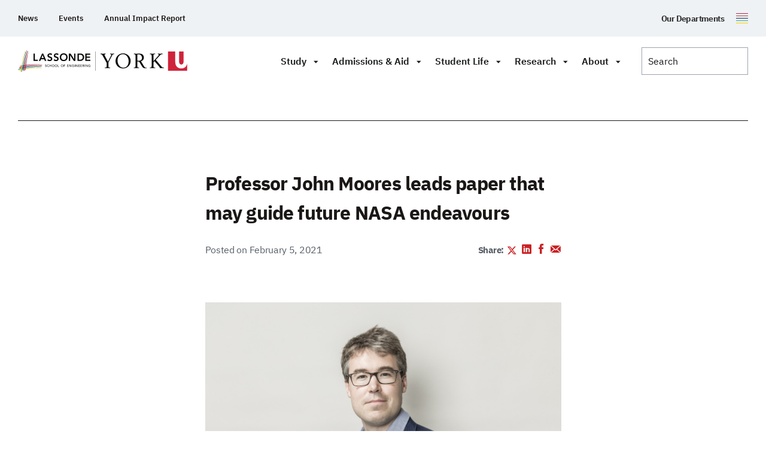

--- FILE ---
content_type: text/html; charset=UTF-8
request_url: https://lassonde.yorku.ca/professor-john-moores-leads-paper-may-guide-future-nasa-endeavours
body_size: 45970
content:
<!doctype html>
<html class="no-js" lang="en-CA">

    <head>
                    <script>(function (w, d, s, l, i) {
                w[l] = w[l] || [];
                w[l].push({
                    'gtm.start': new Date().getTime(), event: 'gtm.js'
                });
                var f                          = d.getElementsByTagName(s)[0],
                    j = d.createElement(s), dl = l != 'dataLayer' ? '&l=' + l : '';
                j.async                        = true;
                j.src                          =
                    'https://www.googletagmanager.com/gtm.js?id=' + i + dl;
                f.parentNode.insertBefore(j, f);
            })(window, document, 'script', 'dataLayer', 'GTM-NCQ33LD');</script>
                    <meta charset="UTF-8">
        <meta http-equiv="X-UA-Compatible" content="IE=edge"><script type="text/javascript">(window.NREUM||(NREUM={})).init={ajax:{deny_list:["bam.nr-data.net"]},feature_flags:["soft_nav"]};(window.NREUM||(NREUM={})).loader_config={licenseKey:"NRJS-2942b946fc0dba462fc",applicationID:"979560139",browserID:"1133732263"};;/*! For license information please see nr-loader-rum-1.308.0.min.js.LICENSE.txt */
(()=>{var e,t,r={163:(e,t,r)=>{"use strict";r.d(t,{j:()=>E});var n=r(384),i=r(1741);var a=r(2555);r(860).K7.genericEvents;const s="experimental.resources",o="register",c=e=>{if(!e||"string"!=typeof e)return!1;try{document.createDocumentFragment().querySelector(e)}catch{return!1}return!0};var d=r(2614),u=r(944),l=r(8122);const f="[data-nr-mask]",g=e=>(0,l.a)(e,(()=>{const e={feature_flags:[],experimental:{allow_registered_children:!1,resources:!1},mask_selector:"*",block_selector:"[data-nr-block]",mask_input_options:{color:!1,date:!1,"datetime-local":!1,email:!1,month:!1,number:!1,range:!1,search:!1,tel:!1,text:!1,time:!1,url:!1,week:!1,textarea:!1,select:!1,password:!0}};return{ajax:{deny_list:void 0,block_internal:!0,enabled:!0,autoStart:!0},api:{get allow_registered_children(){return e.feature_flags.includes(o)||e.experimental.allow_registered_children},set allow_registered_children(t){e.experimental.allow_registered_children=t},duplicate_registered_data:!1},browser_consent_mode:{enabled:!1},distributed_tracing:{enabled:void 0,exclude_newrelic_header:void 0,cors_use_newrelic_header:void 0,cors_use_tracecontext_headers:void 0,allowed_origins:void 0},get feature_flags(){return e.feature_flags},set feature_flags(t){e.feature_flags=t},generic_events:{enabled:!0,autoStart:!0},harvest:{interval:30},jserrors:{enabled:!0,autoStart:!0},logging:{enabled:!0,autoStart:!0},metrics:{enabled:!0,autoStart:!0},obfuscate:void 0,page_action:{enabled:!0},page_view_event:{enabled:!0,autoStart:!0},page_view_timing:{enabled:!0,autoStart:!0},performance:{capture_marks:!1,capture_measures:!1,capture_detail:!0,resources:{get enabled(){return e.feature_flags.includes(s)||e.experimental.resources},set enabled(t){e.experimental.resources=t},asset_types:[],first_party_domains:[],ignore_newrelic:!0}},privacy:{cookies_enabled:!0},proxy:{assets:void 0,beacon:void 0},session:{expiresMs:d.wk,inactiveMs:d.BB},session_replay:{autoStart:!0,enabled:!1,preload:!1,sampling_rate:10,error_sampling_rate:100,collect_fonts:!1,inline_images:!1,fix_stylesheets:!0,mask_all_inputs:!0,get mask_text_selector(){return e.mask_selector},set mask_text_selector(t){c(t)?e.mask_selector="".concat(t,",").concat(f):""===t||null===t?e.mask_selector=f:(0,u.R)(5,t)},get block_class(){return"nr-block"},get ignore_class(){return"nr-ignore"},get mask_text_class(){return"nr-mask"},get block_selector(){return e.block_selector},set block_selector(t){c(t)?e.block_selector+=",".concat(t):""!==t&&(0,u.R)(6,t)},get mask_input_options(){return e.mask_input_options},set mask_input_options(t){t&&"object"==typeof t?e.mask_input_options={...t,password:!0}:(0,u.R)(7,t)}},session_trace:{enabled:!0,autoStart:!0},soft_navigations:{enabled:!0,autoStart:!0},spa:{enabled:!0,autoStart:!0},ssl:void 0,user_actions:{enabled:!0,elementAttributes:["id","className","tagName","type"]}}})());var p=r(6154),m=r(9324);let h=0;const v={buildEnv:m.F3,distMethod:m.Xs,version:m.xv,originTime:p.WN},b={consented:!1},y={appMetadata:{},get consented(){return this.session?.state?.consent||b.consented},set consented(e){b.consented=e},customTransaction:void 0,denyList:void 0,disabled:!1,harvester:void 0,isolatedBacklog:!1,isRecording:!1,loaderType:void 0,maxBytes:3e4,obfuscator:void 0,onerror:void 0,ptid:void 0,releaseIds:{},session:void 0,timeKeeper:void 0,registeredEntities:[],jsAttributesMetadata:{bytes:0},get harvestCount(){return++h}},_=e=>{const t=(0,l.a)(e,y),r=Object.keys(v).reduce((e,t)=>(e[t]={value:v[t],writable:!1,configurable:!0,enumerable:!0},e),{});return Object.defineProperties(t,r)};var w=r(5701);const x=e=>{const t=e.startsWith("http");e+="/",r.p=t?e:"https://"+e};var R=r(7836),k=r(3241);const A={accountID:void 0,trustKey:void 0,agentID:void 0,licenseKey:void 0,applicationID:void 0,xpid:void 0},S=e=>(0,l.a)(e,A),T=new Set;function E(e,t={},r,s){let{init:o,info:c,loader_config:d,runtime:u={},exposed:l=!0}=t;if(!c){const e=(0,n.pV)();o=e.init,c=e.info,d=e.loader_config}e.init=g(o||{}),e.loader_config=S(d||{}),c.jsAttributes??={},p.bv&&(c.jsAttributes.isWorker=!0),e.info=(0,a.D)(c);const f=e.init,m=[c.beacon,c.errorBeacon];T.has(e.agentIdentifier)||(f.proxy.assets&&(x(f.proxy.assets),m.push(f.proxy.assets)),f.proxy.beacon&&m.push(f.proxy.beacon),e.beacons=[...m],function(e){const t=(0,n.pV)();Object.getOwnPropertyNames(i.W.prototype).forEach(r=>{const n=i.W.prototype[r];if("function"!=typeof n||"constructor"===n)return;let a=t[r];e[r]&&!1!==e.exposed&&"micro-agent"!==e.runtime?.loaderType&&(t[r]=(...t)=>{const n=e[r](...t);return a?a(...t):n})})}(e),(0,n.US)("activatedFeatures",w.B)),u.denyList=[...f.ajax.deny_list||[],...f.ajax.block_internal?m:[]],u.ptid=e.agentIdentifier,u.loaderType=r,e.runtime=_(u),T.has(e.agentIdentifier)||(e.ee=R.ee.get(e.agentIdentifier),e.exposed=l,(0,k.W)({agentIdentifier:e.agentIdentifier,drained:!!w.B?.[e.agentIdentifier],type:"lifecycle",name:"initialize",feature:void 0,data:e.config})),T.add(e.agentIdentifier)}},384:(e,t,r)=>{"use strict";r.d(t,{NT:()=>s,US:()=>u,Zm:()=>o,bQ:()=>d,dV:()=>c,pV:()=>l});var n=r(6154),i=r(1863),a=r(1910);const s={beacon:"bam.nr-data.net",errorBeacon:"bam.nr-data.net"};function o(){return n.gm.NREUM||(n.gm.NREUM={}),void 0===n.gm.newrelic&&(n.gm.newrelic=n.gm.NREUM),n.gm.NREUM}function c(){let e=o();return e.o||(e.o={ST:n.gm.setTimeout,SI:n.gm.setImmediate||n.gm.setInterval,CT:n.gm.clearTimeout,XHR:n.gm.XMLHttpRequest,REQ:n.gm.Request,EV:n.gm.Event,PR:n.gm.Promise,MO:n.gm.MutationObserver,FETCH:n.gm.fetch,WS:n.gm.WebSocket},(0,a.i)(...Object.values(e.o))),e}function d(e,t){let r=o();r.initializedAgents??={},t.initializedAt={ms:(0,i.t)(),date:new Date},r.initializedAgents[e]=t}function u(e,t){o()[e]=t}function l(){return function(){let e=o();const t=e.info||{};e.info={beacon:s.beacon,errorBeacon:s.errorBeacon,...t}}(),function(){let e=o();const t=e.init||{};e.init={...t}}(),c(),function(){let e=o();const t=e.loader_config||{};e.loader_config={...t}}(),o()}},782:(e,t,r)=>{"use strict";r.d(t,{T:()=>n});const n=r(860).K7.pageViewTiming},860:(e,t,r)=>{"use strict";r.d(t,{$J:()=>u,K7:()=>c,P3:()=>d,XX:()=>i,Yy:()=>o,df:()=>a,qY:()=>n,v4:()=>s});const n="events",i="jserrors",a="browser/blobs",s="rum",o="browser/logs",c={ajax:"ajax",genericEvents:"generic_events",jserrors:i,logging:"logging",metrics:"metrics",pageAction:"page_action",pageViewEvent:"page_view_event",pageViewTiming:"page_view_timing",sessionReplay:"session_replay",sessionTrace:"session_trace",softNav:"soft_navigations",spa:"spa"},d={[c.pageViewEvent]:1,[c.pageViewTiming]:2,[c.metrics]:3,[c.jserrors]:4,[c.spa]:5,[c.ajax]:6,[c.sessionTrace]:7,[c.softNav]:8,[c.sessionReplay]:9,[c.logging]:10,[c.genericEvents]:11},u={[c.pageViewEvent]:s,[c.pageViewTiming]:n,[c.ajax]:n,[c.spa]:n,[c.softNav]:n,[c.metrics]:i,[c.jserrors]:i,[c.sessionTrace]:a,[c.sessionReplay]:a,[c.logging]:o,[c.genericEvents]:"ins"}},944:(e,t,r)=>{"use strict";r.d(t,{R:()=>i});var n=r(3241);function i(e,t){"function"==typeof console.debug&&(console.debug("New Relic Warning: https://github.com/newrelic/newrelic-browser-agent/blob/main/docs/warning-codes.md#".concat(e),t),(0,n.W)({agentIdentifier:null,drained:null,type:"data",name:"warn",feature:"warn",data:{code:e,secondary:t}}))}},1687:(e,t,r)=>{"use strict";r.d(t,{Ak:()=>d,Ze:()=>f,x3:()=>u});var n=r(3241),i=r(7836),a=r(3606),s=r(860),o=r(2646);const c={};function d(e,t){const r={staged:!1,priority:s.P3[t]||0};l(e),c[e].get(t)||c[e].set(t,r)}function u(e,t){e&&c[e]&&(c[e].get(t)&&c[e].delete(t),p(e,t,!1),c[e].size&&g(e))}function l(e){if(!e)throw new Error("agentIdentifier required");c[e]||(c[e]=new Map)}function f(e="",t="feature",r=!1){if(l(e),!e||!c[e].get(t)||r)return p(e,t);c[e].get(t).staged=!0,g(e)}function g(e){const t=Array.from(c[e]);t.every(([e,t])=>t.staged)&&(t.sort((e,t)=>e[1].priority-t[1].priority),t.forEach(([t])=>{c[e].delete(t),p(e,t)}))}function p(e,t,r=!0){const s=e?i.ee.get(e):i.ee,c=a.i.handlers;if(!s.aborted&&s.backlog&&c){if((0,n.W)({agentIdentifier:e,type:"lifecycle",name:"drain",feature:t}),r){const e=s.backlog[t],r=c[t];if(r){for(let t=0;e&&t<e.length;++t)m(e[t],r);Object.entries(r).forEach(([e,t])=>{Object.values(t||{}).forEach(t=>{t[0]?.on&&t[0]?.context()instanceof o.y&&t[0].on(e,t[1])})})}}s.isolatedBacklog||delete c[t],s.backlog[t]=null,s.emit("drain-"+t,[])}}function m(e,t){var r=e[1];Object.values(t[r]||{}).forEach(t=>{var r=e[0];if(t[0]===r){var n=t[1],i=e[3],a=e[2];n.apply(i,a)}})}},1738:(e,t,r)=>{"use strict";r.d(t,{U:()=>g,Y:()=>f});var n=r(3241),i=r(9908),a=r(1863),s=r(944),o=r(5701),c=r(3969),d=r(8362),u=r(860),l=r(4261);function f(e,t,r,a){const f=a||r;!f||f[e]&&f[e]!==d.d.prototype[e]||(f[e]=function(){(0,i.p)(c.xV,["API/"+e+"/called"],void 0,u.K7.metrics,r.ee),(0,n.W)({agentIdentifier:r.agentIdentifier,drained:!!o.B?.[r.agentIdentifier],type:"data",name:"api",feature:l.Pl+e,data:{}});try{return t.apply(this,arguments)}catch(e){(0,s.R)(23,e)}})}function g(e,t,r,n,s){const o=e.info;null===r?delete o.jsAttributes[t]:o.jsAttributes[t]=r,(s||null===r)&&(0,i.p)(l.Pl+n,[(0,a.t)(),t,r],void 0,"session",e.ee)}},1741:(e,t,r)=>{"use strict";r.d(t,{W:()=>a});var n=r(944),i=r(4261);class a{#e(e,...t){if(this[e]!==a.prototype[e])return this[e](...t);(0,n.R)(35,e)}addPageAction(e,t){return this.#e(i.hG,e,t)}register(e){return this.#e(i.eY,e)}recordCustomEvent(e,t){return this.#e(i.fF,e,t)}setPageViewName(e,t){return this.#e(i.Fw,e,t)}setCustomAttribute(e,t,r){return this.#e(i.cD,e,t,r)}noticeError(e,t){return this.#e(i.o5,e,t)}setUserId(e,t=!1){return this.#e(i.Dl,e,t)}setApplicationVersion(e){return this.#e(i.nb,e)}setErrorHandler(e){return this.#e(i.bt,e)}addRelease(e,t){return this.#e(i.k6,e,t)}log(e,t){return this.#e(i.$9,e,t)}start(){return this.#e(i.d3)}finished(e){return this.#e(i.BL,e)}recordReplay(){return this.#e(i.CH)}pauseReplay(){return this.#e(i.Tb)}addToTrace(e){return this.#e(i.U2,e)}setCurrentRouteName(e){return this.#e(i.PA,e)}interaction(e){return this.#e(i.dT,e)}wrapLogger(e,t,r){return this.#e(i.Wb,e,t,r)}measure(e,t){return this.#e(i.V1,e,t)}consent(e){return this.#e(i.Pv,e)}}},1863:(e,t,r)=>{"use strict";function n(){return Math.floor(performance.now())}r.d(t,{t:()=>n})},1910:(e,t,r)=>{"use strict";r.d(t,{i:()=>a});var n=r(944);const i=new Map;function a(...e){return e.every(e=>{if(i.has(e))return i.get(e);const t="function"==typeof e?e.toString():"",r=t.includes("[native code]"),a=t.includes("nrWrapper");return r||a||(0,n.R)(64,e?.name||t),i.set(e,r),r})}},2555:(e,t,r)=>{"use strict";r.d(t,{D:()=>o,f:()=>s});var n=r(384),i=r(8122);const a={beacon:n.NT.beacon,errorBeacon:n.NT.errorBeacon,licenseKey:void 0,applicationID:void 0,sa:void 0,queueTime:void 0,applicationTime:void 0,ttGuid:void 0,user:void 0,account:void 0,product:void 0,extra:void 0,jsAttributes:{},userAttributes:void 0,atts:void 0,transactionName:void 0,tNamePlain:void 0};function s(e){try{return!!e.licenseKey&&!!e.errorBeacon&&!!e.applicationID}catch(e){return!1}}const o=e=>(0,i.a)(e,a)},2614:(e,t,r)=>{"use strict";r.d(t,{BB:()=>s,H3:()=>n,g:()=>d,iL:()=>c,tS:()=>o,uh:()=>i,wk:()=>a});const n="NRBA",i="SESSION",a=144e5,s=18e5,o={STARTED:"session-started",PAUSE:"session-pause",RESET:"session-reset",RESUME:"session-resume",UPDATE:"session-update"},c={SAME_TAB:"same-tab",CROSS_TAB:"cross-tab"},d={OFF:0,FULL:1,ERROR:2}},2646:(e,t,r)=>{"use strict";r.d(t,{y:()=>n});class n{constructor(e){this.contextId=e}}},2843:(e,t,r)=>{"use strict";r.d(t,{G:()=>a,u:()=>i});var n=r(3878);function i(e,t=!1,r,i){(0,n.DD)("visibilitychange",function(){if(t)return void("hidden"===document.visibilityState&&e());e(document.visibilityState)},r,i)}function a(e,t,r){(0,n.sp)("pagehide",e,t,r)}},3241:(e,t,r)=>{"use strict";r.d(t,{W:()=>a});var n=r(6154);const i="newrelic";function a(e={}){try{n.gm.dispatchEvent(new CustomEvent(i,{detail:e}))}catch(e){}}},3606:(e,t,r)=>{"use strict";r.d(t,{i:()=>a});var n=r(9908);a.on=s;var i=a.handlers={};function a(e,t,r,a){s(a||n.d,i,e,t,r)}function s(e,t,r,i,a){a||(a="feature"),e||(e=n.d);var s=t[a]=t[a]||{};(s[r]=s[r]||[]).push([e,i])}},3878:(e,t,r)=>{"use strict";function n(e,t){return{capture:e,passive:!1,signal:t}}function i(e,t,r=!1,i){window.addEventListener(e,t,n(r,i))}function a(e,t,r=!1,i){document.addEventListener(e,t,n(r,i))}r.d(t,{DD:()=>a,jT:()=>n,sp:()=>i})},3969:(e,t,r)=>{"use strict";r.d(t,{TZ:()=>n,XG:()=>o,rs:()=>i,xV:()=>s,z_:()=>a});const n=r(860).K7.metrics,i="sm",a="cm",s="storeSupportabilityMetrics",o="storeEventMetrics"},4234:(e,t,r)=>{"use strict";r.d(t,{W:()=>a});var n=r(7836),i=r(1687);class a{constructor(e,t){this.agentIdentifier=e,this.ee=n.ee.get(e),this.featureName=t,this.blocked=!1}deregisterDrain(){(0,i.x3)(this.agentIdentifier,this.featureName)}}},4261:(e,t,r)=>{"use strict";r.d(t,{$9:()=>d,BL:()=>o,CH:()=>g,Dl:()=>_,Fw:()=>y,PA:()=>h,Pl:()=>n,Pv:()=>k,Tb:()=>l,U2:()=>a,V1:()=>R,Wb:()=>x,bt:()=>b,cD:()=>v,d3:()=>w,dT:()=>c,eY:()=>p,fF:()=>f,hG:()=>i,k6:()=>s,nb:()=>m,o5:()=>u});const n="api-",i="addPageAction",a="addToTrace",s="addRelease",o="finished",c="interaction",d="log",u="noticeError",l="pauseReplay",f="recordCustomEvent",g="recordReplay",p="register",m="setApplicationVersion",h="setCurrentRouteName",v="setCustomAttribute",b="setErrorHandler",y="setPageViewName",_="setUserId",w="start",x="wrapLogger",R="measure",k="consent"},5289:(e,t,r)=>{"use strict";r.d(t,{GG:()=>s,Qr:()=>c,sB:()=>o});var n=r(3878),i=r(6389);function a(){return"undefined"==typeof document||"complete"===document.readyState}function s(e,t){if(a())return e();const r=(0,i.J)(e),s=setInterval(()=>{a()&&(clearInterval(s),r())},500);(0,n.sp)("load",r,t)}function o(e){if(a())return e();(0,n.DD)("DOMContentLoaded",e)}function c(e){if(a())return e();(0,n.sp)("popstate",e)}},5607:(e,t,r)=>{"use strict";r.d(t,{W:()=>n});const n=(0,r(9566).bz)()},5701:(e,t,r)=>{"use strict";r.d(t,{B:()=>a,t:()=>s});var n=r(3241);const i=new Set,a={};function s(e,t){const r=t.agentIdentifier;a[r]??={},e&&"object"==typeof e&&(i.has(r)||(t.ee.emit("rumresp",[e]),a[r]=e,i.add(r),(0,n.W)({agentIdentifier:r,loaded:!0,drained:!0,type:"lifecycle",name:"load",feature:void 0,data:e})))}},6154:(e,t,r)=>{"use strict";r.d(t,{OF:()=>c,RI:()=>i,WN:()=>u,bv:()=>a,eN:()=>l,gm:()=>s,mw:()=>o,sb:()=>d});var n=r(1863);const i="undefined"!=typeof window&&!!window.document,a="undefined"!=typeof WorkerGlobalScope&&("undefined"!=typeof self&&self instanceof WorkerGlobalScope&&self.navigator instanceof WorkerNavigator||"undefined"!=typeof globalThis&&globalThis instanceof WorkerGlobalScope&&globalThis.navigator instanceof WorkerNavigator),s=i?window:"undefined"!=typeof WorkerGlobalScope&&("undefined"!=typeof self&&self instanceof WorkerGlobalScope&&self||"undefined"!=typeof globalThis&&globalThis instanceof WorkerGlobalScope&&globalThis),o=Boolean("hidden"===s?.document?.visibilityState),c=/iPad|iPhone|iPod/.test(s.navigator?.userAgent),d=c&&"undefined"==typeof SharedWorker,u=((()=>{const e=s.navigator?.userAgent?.match(/Firefox[/\s](\d+\.\d+)/);Array.isArray(e)&&e.length>=2&&e[1]})(),Date.now()-(0,n.t)()),l=()=>"undefined"!=typeof PerformanceNavigationTiming&&s?.performance?.getEntriesByType("navigation")?.[0]?.responseStart},6389:(e,t,r)=>{"use strict";function n(e,t=500,r={}){const n=r?.leading||!1;let i;return(...r)=>{n&&void 0===i&&(e.apply(this,r),i=setTimeout(()=>{i=clearTimeout(i)},t)),n||(clearTimeout(i),i=setTimeout(()=>{e.apply(this,r)},t))}}function i(e){let t=!1;return(...r)=>{t||(t=!0,e.apply(this,r))}}r.d(t,{J:()=>i,s:()=>n})},6630:(e,t,r)=>{"use strict";r.d(t,{T:()=>n});const n=r(860).K7.pageViewEvent},7699:(e,t,r)=>{"use strict";r.d(t,{It:()=>a,KC:()=>o,No:()=>i,qh:()=>s});var n=r(860);const i=16e3,a=1e6,s="SESSION_ERROR",o={[n.K7.logging]:!0,[n.K7.genericEvents]:!1,[n.K7.jserrors]:!1,[n.K7.ajax]:!1}},7836:(e,t,r)=>{"use strict";r.d(t,{P:()=>o,ee:()=>c});var n=r(384),i=r(8990),a=r(2646),s=r(5607);const o="nr@context:".concat(s.W),c=function e(t,r){var n={},s={},u={},l=!1;try{l=16===r.length&&d.initializedAgents?.[r]?.runtime.isolatedBacklog}catch(e){}var f={on:p,addEventListener:p,removeEventListener:function(e,t){var r=n[e];if(!r)return;for(var i=0;i<r.length;i++)r[i]===t&&r.splice(i,1)},emit:function(e,r,n,i,a){!1!==a&&(a=!0);if(c.aborted&&!i)return;t&&a&&t.emit(e,r,n);var o=g(n);m(e).forEach(e=>{e.apply(o,r)});var d=v()[s[e]];d&&d.push([f,e,r,o]);return o},get:h,listeners:m,context:g,buffer:function(e,t){const r=v();if(t=t||"feature",f.aborted)return;Object.entries(e||{}).forEach(([e,n])=>{s[n]=t,t in r||(r[t]=[])})},abort:function(){f._aborted=!0,Object.keys(f.backlog).forEach(e=>{delete f.backlog[e]})},isBuffering:function(e){return!!v()[s[e]]},debugId:r,backlog:l?{}:t&&"object"==typeof t.backlog?t.backlog:{},isolatedBacklog:l};return Object.defineProperty(f,"aborted",{get:()=>{let e=f._aborted||!1;return e||(t&&(e=t.aborted),e)}}),f;function g(e){return e&&e instanceof a.y?e:e?(0,i.I)(e,o,()=>new a.y(o)):new a.y(o)}function p(e,t){n[e]=m(e).concat(t)}function m(e){return n[e]||[]}function h(t){return u[t]=u[t]||e(f,t)}function v(){return f.backlog}}(void 0,"globalEE"),d=(0,n.Zm)();d.ee||(d.ee=c)},8122:(e,t,r)=>{"use strict";r.d(t,{a:()=>i});var n=r(944);function i(e,t){try{if(!e||"object"!=typeof e)return(0,n.R)(3);if(!t||"object"!=typeof t)return(0,n.R)(4);const r=Object.create(Object.getPrototypeOf(t),Object.getOwnPropertyDescriptors(t)),a=0===Object.keys(r).length?e:r;for(let s in a)if(void 0!==e[s])try{if(null===e[s]){r[s]=null;continue}Array.isArray(e[s])&&Array.isArray(t[s])?r[s]=Array.from(new Set([...e[s],...t[s]])):"object"==typeof e[s]&&"object"==typeof t[s]?r[s]=i(e[s],t[s]):r[s]=e[s]}catch(e){r[s]||(0,n.R)(1,e)}return r}catch(e){(0,n.R)(2,e)}}},8362:(e,t,r)=>{"use strict";r.d(t,{d:()=>a});var n=r(9566),i=r(1741);class a extends i.W{agentIdentifier=(0,n.LA)(16)}},8374:(e,t,r)=>{r.nc=(()=>{try{return document?.currentScript?.nonce}catch(e){}return""})()},8990:(e,t,r)=>{"use strict";r.d(t,{I:()=>i});var n=Object.prototype.hasOwnProperty;function i(e,t,r){if(n.call(e,t))return e[t];var i=r();if(Object.defineProperty&&Object.keys)try{return Object.defineProperty(e,t,{value:i,writable:!0,enumerable:!1}),i}catch(e){}return e[t]=i,i}},9324:(e,t,r)=>{"use strict";r.d(t,{F3:()=>i,Xs:()=>a,xv:()=>n});const n="1.308.0",i="PROD",a="CDN"},9566:(e,t,r)=>{"use strict";r.d(t,{LA:()=>o,bz:()=>s});var n=r(6154);const i="xxxxxxxx-xxxx-4xxx-yxxx-xxxxxxxxxxxx";function a(e,t){return e?15&e[t]:16*Math.random()|0}function s(){const e=n.gm?.crypto||n.gm?.msCrypto;let t,r=0;return e&&e.getRandomValues&&(t=e.getRandomValues(new Uint8Array(30))),i.split("").map(e=>"x"===e?a(t,r++).toString(16):"y"===e?(3&a()|8).toString(16):e).join("")}function o(e){const t=n.gm?.crypto||n.gm?.msCrypto;let r,i=0;t&&t.getRandomValues&&(r=t.getRandomValues(new Uint8Array(e)));const s=[];for(var o=0;o<e;o++)s.push(a(r,i++).toString(16));return s.join("")}},9908:(e,t,r)=>{"use strict";r.d(t,{d:()=>n,p:()=>i});var n=r(7836).ee.get("handle");function i(e,t,r,i,a){a?(a.buffer([e],i),a.emit(e,t,r)):(n.buffer([e],i),n.emit(e,t,r))}}},n={};function i(e){var t=n[e];if(void 0!==t)return t.exports;var a=n[e]={exports:{}};return r[e](a,a.exports,i),a.exports}i.m=r,i.d=(e,t)=>{for(var r in t)i.o(t,r)&&!i.o(e,r)&&Object.defineProperty(e,r,{enumerable:!0,get:t[r]})},i.f={},i.e=e=>Promise.all(Object.keys(i.f).reduce((t,r)=>(i.f[r](e,t),t),[])),i.u=e=>"nr-rum-1.308.0.min.js",i.o=(e,t)=>Object.prototype.hasOwnProperty.call(e,t),e={},t="NRBA-1.308.0.PROD:",i.l=(r,n,a,s)=>{if(e[r])e[r].push(n);else{var o,c;if(void 0!==a)for(var d=document.getElementsByTagName("script"),u=0;u<d.length;u++){var l=d[u];if(l.getAttribute("src")==r||l.getAttribute("data-webpack")==t+a){o=l;break}}if(!o){c=!0;var f={296:"sha512-+MIMDsOcckGXa1EdWHqFNv7P+JUkd5kQwCBr3KE6uCvnsBNUrdSt4a/3/L4j4TxtnaMNjHpza2/erNQbpacJQA=="};(o=document.createElement("script")).charset="utf-8",i.nc&&o.setAttribute("nonce",i.nc),o.setAttribute("data-webpack",t+a),o.src=r,0!==o.src.indexOf(window.location.origin+"/")&&(o.crossOrigin="anonymous"),f[s]&&(o.integrity=f[s])}e[r]=[n];var g=(t,n)=>{o.onerror=o.onload=null,clearTimeout(p);var i=e[r];if(delete e[r],o.parentNode&&o.parentNode.removeChild(o),i&&i.forEach(e=>e(n)),t)return t(n)},p=setTimeout(g.bind(null,void 0,{type:"timeout",target:o}),12e4);o.onerror=g.bind(null,o.onerror),o.onload=g.bind(null,o.onload),c&&document.head.appendChild(o)}},i.r=e=>{"undefined"!=typeof Symbol&&Symbol.toStringTag&&Object.defineProperty(e,Symbol.toStringTag,{value:"Module"}),Object.defineProperty(e,"__esModule",{value:!0})},i.p="https://js-agent.newrelic.com/",(()=>{var e={374:0,840:0};i.f.j=(t,r)=>{var n=i.o(e,t)?e[t]:void 0;if(0!==n)if(n)r.push(n[2]);else{var a=new Promise((r,i)=>n=e[t]=[r,i]);r.push(n[2]=a);var s=i.p+i.u(t),o=new Error;i.l(s,r=>{if(i.o(e,t)&&(0!==(n=e[t])&&(e[t]=void 0),n)){var a=r&&("load"===r.type?"missing":r.type),s=r&&r.target&&r.target.src;o.message="Loading chunk "+t+" failed: ("+a+": "+s+")",o.name="ChunkLoadError",o.type=a,o.request=s,n[1](o)}},"chunk-"+t,t)}};var t=(t,r)=>{var n,a,[s,o,c]=r,d=0;if(s.some(t=>0!==e[t])){for(n in o)i.o(o,n)&&(i.m[n]=o[n]);if(c)c(i)}for(t&&t(r);d<s.length;d++)a=s[d],i.o(e,a)&&e[a]&&e[a][0](),e[a]=0},r=self["webpackChunk:NRBA-1.308.0.PROD"]=self["webpackChunk:NRBA-1.308.0.PROD"]||[];r.forEach(t.bind(null,0)),r.push=t.bind(null,r.push.bind(r))})(),(()=>{"use strict";i(8374);var e=i(8362),t=i(860);const r=Object.values(t.K7);var n=i(163);var a=i(9908),s=i(1863),o=i(4261),c=i(1738);var d=i(1687),u=i(4234),l=i(5289),f=i(6154),g=i(944),p=i(384);const m=e=>f.RI&&!0===e?.privacy.cookies_enabled;function h(e){return!!(0,p.dV)().o.MO&&m(e)&&!0===e?.session_trace.enabled}var v=i(6389),b=i(7699);class y extends u.W{constructor(e,t){super(e.agentIdentifier,t),this.agentRef=e,this.abortHandler=void 0,this.featAggregate=void 0,this.loadedSuccessfully=void 0,this.onAggregateImported=new Promise(e=>{this.loadedSuccessfully=e}),this.deferred=Promise.resolve(),!1===e.init[this.featureName].autoStart?this.deferred=new Promise((t,r)=>{this.ee.on("manual-start-all",(0,v.J)(()=>{(0,d.Ak)(e.agentIdentifier,this.featureName),t()}))}):(0,d.Ak)(e.agentIdentifier,t)}importAggregator(e,t,r={}){if(this.featAggregate)return;const n=async()=>{let n;await this.deferred;try{if(m(e.init)){const{setupAgentSession:t}=await i.e(296).then(i.bind(i,3305));n=t(e)}}catch(e){(0,g.R)(20,e),this.ee.emit("internal-error",[e]),(0,a.p)(b.qh,[e],void 0,this.featureName,this.ee)}try{if(!this.#t(this.featureName,n,e.init))return(0,d.Ze)(this.agentIdentifier,this.featureName),void this.loadedSuccessfully(!1);const{Aggregate:i}=await t();this.featAggregate=new i(e,r),e.runtime.harvester.initializedAggregates.push(this.featAggregate),this.loadedSuccessfully(!0)}catch(e){(0,g.R)(34,e),this.abortHandler?.(),(0,d.Ze)(this.agentIdentifier,this.featureName,!0),this.loadedSuccessfully(!1),this.ee&&this.ee.abort()}};f.RI?(0,l.GG)(()=>n(),!0):n()}#t(e,r,n){if(this.blocked)return!1;switch(e){case t.K7.sessionReplay:return h(n)&&!!r;case t.K7.sessionTrace:return!!r;default:return!0}}}var _=i(6630),w=i(2614),x=i(3241);class R extends y{static featureName=_.T;constructor(e){var t;super(e,_.T),this.setupInspectionEvents(e.agentIdentifier),t=e,(0,c.Y)(o.Fw,function(e,r){"string"==typeof e&&("/"!==e.charAt(0)&&(e="/"+e),t.runtime.customTransaction=(r||"http://custom.transaction")+e,(0,a.p)(o.Pl+o.Fw,[(0,s.t)()],void 0,void 0,t.ee))},t),this.importAggregator(e,()=>i.e(296).then(i.bind(i,3943)))}setupInspectionEvents(e){const t=(t,r)=>{t&&(0,x.W)({agentIdentifier:e,timeStamp:t.timeStamp,loaded:"complete"===t.target.readyState,type:"window",name:r,data:t.target.location+""})};(0,l.sB)(e=>{t(e,"DOMContentLoaded")}),(0,l.GG)(e=>{t(e,"load")}),(0,l.Qr)(e=>{t(e,"navigate")}),this.ee.on(w.tS.UPDATE,(t,r)=>{(0,x.W)({agentIdentifier:e,type:"lifecycle",name:"session",data:r})})}}class k extends e.d{constructor(e){var t;(super(),f.gm)?(this.features={},(0,p.bQ)(this.agentIdentifier,this),this.desiredFeatures=new Set(e.features||[]),this.desiredFeatures.add(R),(0,n.j)(this,e,e.loaderType||"agent"),t=this,(0,c.Y)(o.cD,function(e,r,n=!1){if("string"==typeof e){if(["string","number","boolean"].includes(typeof r)||null===r)return(0,c.U)(t,e,r,o.cD,n);(0,g.R)(40,typeof r)}else(0,g.R)(39,typeof e)},t),function(e){(0,c.Y)(o.Dl,function(t,r=!1){if("string"!=typeof t&&null!==t)return void(0,g.R)(41,typeof t);const n=e.info.jsAttributes["enduser.id"];r&&null!=n&&n!==t?(0,a.p)(o.Pl+"setUserIdAndResetSession",[t],void 0,"session",e.ee):(0,c.U)(e,"enduser.id",t,o.Dl,!0)},e)}(this),function(e){(0,c.Y)(o.nb,function(t){if("string"==typeof t||null===t)return(0,c.U)(e,"application.version",t,o.nb,!1);(0,g.R)(42,typeof t)},e)}(this),function(e){(0,c.Y)(o.d3,function(){e.ee.emit("manual-start-all")},e)}(this),function(e){(0,c.Y)(o.Pv,function(t=!0){if("boolean"==typeof t){if((0,a.p)(o.Pl+o.Pv,[t],void 0,"session",e.ee),e.runtime.consented=t,t){const t=e.features.page_view_event;t.onAggregateImported.then(e=>{const r=t.featAggregate;e&&!r.sentRum&&r.sendRum()})}}else(0,g.R)(65,typeof t)},e)}(this),this.run()):(0,g.R)(21)}get config(){return{info:this.info,init:this.init,loader_config:this.loader_config,runtime:this.runtime}}get api(){return this}run(){try{const e=function(e){const t={};return r.forEach(r=>{t[r]=!!e[r]?.enabled}),t}(this.init),n=[...this.desiredFeatures];n.sort((e,r)=>t.P3[e.featureName]-t.P3[r.featureName]),n.forEach(r=>{if(!e[r.featureName]&&r.featureName!==t.K7.pageViewEvent)return;if(r.featureName===t.K7.spa)return void(0,g.R)(67);const n=function(e){switch(e){case t.K7.ajax:return[t.K7.jserrors];case t.K7.sessionTrace:return[t.K7.ajax,t.K7.pageViewEvent];case t.K7.sessionReplay:return[t.K7.sessionTrace];case t.K7.pageViewTiming:return[t.K7.pageViewEvent];default:return[]}}(r.featureName).filter(e=>!(e in this.features));n.length>0&&(0,g.R)(36,{targetFeature:r.featureName,missingDependencies:n}),this.features[r.featureName]=new r(this)})}catch(e){(0,g.R)(22,e);for(const e in this.features)this.features[e].abortHandler?.();const t=(0,p.Zm)();delete t.initializedAgents[this.agentIdentifier]?.features,delete this.sharedAggregator;return t.ee.get(this.agentIdentifier).abort(),!1}}}var A=i(2843),S=i(782);class T extends y{static featureName=S.T;constructor(e){super(e,S.T),f.RI&&((0,A.u)(()=>(0,a.p)("docHidden",[(0,s.t)()],void 0,S.T,this.ee),!0),(0,A.G)(()=>(0,a.p)("winPagehide",[(0,s.t)()],void 0,S.T,this.ee)),this.importAggregator(e,()=>i.e(296).then(i.bind(i,2117))))}}var E=i(3969);class I extends y{static featureName=E.TZ;constructor(e){super(e,E.TZ),f.RI&&document.addEventListener("securitypolicyviolation",e=>{(0,a.p)(E.xV,["Generic/CSPViolation/Detected"],void 0,this.featureName,this.ee)}),this.importAggregator(e,()=>i.e(296).then(i.bind(i,9623)))}}new k({features:[R,T,I],loaderType:"lite"})})()})();</script>
        <meta name="viewport" content="width=device-width, initial-scale=1.0">
        <meta name="theme-color" content="#9e1a1c">

        <link rel="pingback" href="https://lassonde.yorku.ca/xmlrpc.php">
        <link rel="preconnect" href="https://www.googletagmanager.com">

        <meta name='robots' content='index, follow, max-image-preview:large, max-snippet:-1, max-video-preview:-1' />
	<style>img:is([sizes="auto" i], [sizes^="auto," i]) { contain-intrinsic-size: 3000px 1500px }</style>
	
	<!-- This site is optimized with the Yoast SEO Premium plugin v24.5 (Yoast SEO v26.3) - https://yoast.com/wordpress/plugins/seo/ -->
	<title>Professor John Moores leads paper that may guide future NASA endeavours | Lassonde School of Engineering</title>
	<link rel="canonical" href="https://lassonde.yorku.ca/professor-john-moores-leads-paper-may-guide-future-nasa-endeavours" />
	<meta property="og:locale" content="en_US" />
	<meta property="og:type" content="article" />
	<meta property="og:title" content="Professor John Moores leads paper that may guide future NASA endeavours" />
	<meta property="og:description" content="York is a trusted partner on NASA missions. In fact, one of the University’s Organized Research Units, the Centre for Research in Earth and Space Science (CRESS), is at the forefront of planetary exploration and space technology. With funding from the Canadian Space Agency, Professor&nbsp;John Moores&nbsp;(Lassonde School of Engineering, CRESS member and York Research Chair..." />
	<meta property="og:url" content="https://lassonde.yorku.ca/professor-john-moores-leads-paper-may-guide-future-nasa-endeavours" />
	<meta property="og:site_name" content="Lassonde School of Engineering" />
	<meta property="article:publisher" content="https://www.facebook.com/lassondeschool/" />
	<meta property="article:published_time" content="2021-02-05T14:23:40+00:00" />
	<meta property="article:modified_time" content="2023-01-09T19:00:08+00:00" />
	<meta property="og:image" content="https://lassonde.yorku.ca/wp-content/uploads/John-Edward-Moores.jpg" />
	<meta property="og:image:width" content="1200" />
	<meta property="og:image:height" content="800" />
	<meta property="og:image:type" content="image/jpeg" />
	<meta name="author" content="stacy" />
	<meta name="twitter:card" content="summary_large_image" />
	<meta name="twitter:creator" content="@LassondeSchool" />
	<meta name="twitter:site" content="@LassondeSchool" />
	<meta name="twitter:label1" content="Written by" />
	<meta name="twitter:data1" content="stacy" />
	<meta name="twitter:label2" content="Est. reading time" />
	<meta name="twitter:data2" content="2 minutes" />
	<script type="application/ld+json" class="yoast-schema-graph">{"@context":"https://schema.org","@graph":[{"@type":"Article","@id":"https://lassonde.yorku.ca/professor-john-moores-leads-paper-may-guide-future-nasa-endeavours#article","isPartOf":{"@id":"https://lassonde.yorku.ca/professor-john-moores-leads-paper-may-guide-future-nasa-endeavours"},"author":{"name":"stacy","@id":"https://lassonde.yorku.ca/#/schema/person/3afe584eb2389c0035cfa739e195f959"},"headline":"Professor John Moores leads paper that may guide future NASA endeavours","datePublished":"2021-02-05T14:23:40+00:00","dateModified":"2023-01-09T19:00:08+00:00","mainEntityOfPage":{"@id":"https://lassonde.yorku.ca/professor-john-moores-leads-paper-may-guide-future-nasa-endeavours"},"wordCount":484,"publisher":{"@id":"https://lassonde.yorku.ca/#organization"},"image":{"@id":"https://lassonde.yorku.ca/professor-john-moores-leads-paper-may-guide-future-nasa-endeavours#primaryimage"},"thumbnailUrl":"https://lassonde.yorku.ca/wp-content/uploads/John-Edward-Moores.jpg","articleSection":["Cress","News"],"inLanguage":"en-CA"},{"@type":"WebPage","@id":"https://lassonde.yorku.ca/professor-john-moores-leads-paper-may-guide-future-nasa-endeavours","url":"https://lassonde.yorku.ca/professor-john-moores-leads-paper-may-guide-future-nasa-endeavours","name":"Professor John Moores leads paper that may guide future NASA endeavours | Lassonde School of Engineering","isPartOf":{"@id":"https://lassonde.yorku.ca/#website"},"primaryImageOfPage":{"@id":"https://lassonde.yorku.ca/professor-john-moores-leads-paper-may-guide-future-nasa-endeavours#primaryimage"},"image":{"@id":"https://lassonde.yorku.ca/professor-john-moores-leads-paper-may-guide-future-nasa-endeavours#primaryimage"},"thumbnailUrl":"https://lassonde.yorku.ca/wp-content/uploads/John-Edward-Moores.jpg","datePublished":"2021-02-05T14:23:40+00:00","dateModified":"2023-01-09T19:00:08+00:00","breadcrumb":{"@id":"https://lassonde.yorku.ca/professor-john-moores-leads-paper-may-guide-future-nasa-endeavours#breadcrumb"},"inLanguage":"en-CA","potentialAction":[{"@type":"ReadAction","target":["https://lassonde.yorku.ca/professor-john-moores-leads-paper-may-guide-future-nasa-endeavours"]}]},{"@type":"ImageObject","inLanguage":"en-CA","@id":"https://lassonde.yorku.ca/professor-john-moores-leads-paper-may-guide-future-nasa-endeavours#primaryimage","url":"https://lassonde.yorku.ca/wp-content/uploads/John-Edward-Moores.jpg","contentUrl":"https://lassonde.yorku.ca/wp-content/uploads/John-Edward-Moores.jpg","width":1200,"height":800,"caption":"John Moores"},{"@type":"BreadcrumbList","@id":"https://lassonde.yorku.ca/professor-john-moores-leads-paper-may-guide-future-nasa-endeavours#breadcrumb","itemListElement":[{"@type":"ListItem","position":1,"name":"Home","item":"https://lassonde.yorku.ca/"},{"@type":"ListItem","position":2,"name":"All Articles","item":"https://lassonde.yorku.ca/articles"},{"@type":"ListItem","position":3,"name":"Professor John Moores leads paper that may guide future NASA endeavours"}]},{"@type":"WebSite","@id":"https://lassonde.yorku.ca/#website","url":"https://lassonde.yorku.ca/","name":"Lassonde School of Engineering","description":"","publisher":{"@id":"https://lassonde.yorku.ca/#organization"},"potentialAction":[{"@type":"SearchAction","target":{"@type":"EntryPoint","urlTemplate":"https://lassonde.yorku.ca/?s={search_term_string}"},"query-input":{"@type":"PropertyValueSpecification","valueRequired":true,"valueName":"search_term_string"}}],"inLanguage":"en-CA"},{"@type":"Organization","@id":"https://lassonde.yorku.ca/#organization","name":"Lassonde School of Engineering","url":"https://lassonde.yorku.ca/","logo":{"@type":"ImageObject","inLanguage":"en-CA","@id":"https://lassonde.yorku.ca/#/schema/logo/image/","url":"https://lassonde.yorku.ca/wp-content/uploads/lassonde-logo.png","contentUrl":"https://lassonde.yorku.ca/wp-content/uploads/lassonde-logo.png","width":569,"height":175,"caption":"Lassonde School of Engineering"},"image":{"@id":"https://lassonde.yorku.ca/#/schema/logo/image/"},"sameAs":["https://www.facebook.com/lassondeschool/","https://x.com/LassondeSchool"]},{"@type":"Person","@id":"https://lassonde.yorku.ca/#/schema/person/3afe584eb2389c0035cfa739e195f959","name":"stacy","url":"https://lassonde.yorku.ca/users/stacy"}]}</script>
	<!-- / Yoast SEO Premium plugin. -->


<link rel='dns-prefetch' href='//lassonde.yorku.ca' />
<link rel='dns-prefetch' href='//embed.qreserve.com' />
<link rel='dns-prefetch' href='//fonts.googleapis.com' />
<link rel="alternate" type="application/rss+xml" title="Lassonde School of Engineering &raquo; Feed" href="https://lassonde.yorku.ca/feed" />
<link rel="alternate" type="application/rss+xml" title="Lassonde School of Engineering &raquo; Comments Feed" href="https://lassonde.yorku.ca/comments/feed" />
<script type="text/javascript">
/* <![CDATA[ */
window._wpemojiSettings = {"baseUrl":"https:\/\/s.w.org\/images\/core\/emoji\/16.0.1\/72x72\/","ext":".png","svgUrl":"https:\/\/s.w.org\/images\/core\/emoji\/16.0.1\/svg\/","svgExt":".svg","source":{"concatemoji":"https:\/\/lassonde.yorku.ca\/wp-includes\/js\/wp-emoji-release.min.js?ver=6.8.3"}};
/*! This file is auto-generated */
!function(s,n){var o,i,e;function c(e){try{var t={supportTests:e,timestamp:(new Date).valueOf()};sessionStorage.setItem(o,JSON.stringify(t))}catch(e){}}function p(e,t,n){e.clearRect(0,0,e.canvas.width,e.canvas.height),e.fillText(t,0,0);var t=new Uint32Array(e.getImageData(0,0,e.canvas.width,e.canvas.height).data),a=(e.clearRect(0,0,e.canvas.width,e.canvas.height),e.fillText(n,0,0),new Uint32Array(e.getImageData(0,0,e.canvas.width,e.canvas.height).data));return t.every(function(e,t){return e===a[t]})}function u(e,t){e.clearRect(0,0,e.canvas.width,e.canvas.height),e.fillText(t,0,0);for(var n=e.getImageData(16,16,1,1),a=0;a<n.data.length;a++)if(0!==n.data[a])return!1;return!0}function f(e,t,n,a){switch(t){case"flag":return n(e,"\ud83c\udff3\ufe0f\u200d\u26a7\ufe0f","\ud83c\udff3\ufe0f\u200b\u26a7\ufe0f")?!1:!n(e,"\ud83c\udde8\ud83c\uddf6","\ud83c\udde8\u200b\ud83c\uddf6")&&!n(e,"\ud83c\udff4\udb40\udc67\udb40\udc62\udb40\udc65\udb40\udc6e\udb40\udc67\udb40\udc7f","\ud83c\udff4\u200b\udb40\udc67\u200b\udb40\udc62\u200b\udb40\udc65\u200b\udb40\udc6e\u200b\udb40\udc67\u200b\udb40\udc7f");case"emoji":return!a(e,"\ud83e\udedf")}return!1}function g(e,t,n,a){var r="undefined"!=typeof WorkerGlobalScope&&self instanceof WorkerGlobalScope?new OffscreenCanvas(300,150):s.createElement("canvas"),o=r.getContext("2d",{willReadFrequently:!0}),i=(o.textBaseline="top",o.font="600 32px Arial",{});return e.forEach(function(e){i[e]=t(o,e,n,a)}),i}function t(e){var t=s.createElement("script");t.src=e,t.defer=!0,s.head.appendChild(t)}"undefined"!=typeof Promise&&(o="wpEmojiSettingsSupports",i=["flag","emoji"],n.supports={everything:!0,everythingExceptFlag:!0},e=new Promise(function(e){s.addEventListener("DOMContentLoaded",e,{once:!0})}),new Promise(function(t){var n=function(){try{var e=JSON.parse(sessionStorage.getItem(o));if("object"==typeof e&&"number"==typeof e.timestamp&&(new Date).valueOf()<e.timestamp+604800&&"object"==typeof e.supportTests)return e.supportTests}catch(e){}return null}();if(!n){if("undefined"!=typeof Worker&&"undefined"!=typeof OffscreenCanvas&&"undefined"!=typeof URL&&URL.createObjectURL&&"undefined"!=typeof Blob)try{var e="postMessage("+g.toString()+"("+[JSON.stringify(i),f.toString(),p.toString(),u.toString()].join(",")+"));",a=new Blob([e],{type:"text/javascript"}),r=new Worker(URL.createObjectURL(a),{name:"wpTestEmojiSupports"});return void(r.onmessage=function(e){c(n=e.data),r.terminate(),t(n)})}catch(e){}c(n=g(i,f,p,u))}t(n)}).then(function(e){for(var t in e)n.supports[t]=e[t],n.supports.everything=n.supports.everything&&n.supports[t],"flag"!==t&&(n.supports.everythingExceptFlag=n.supports.everythingExceptFlag&&n.supports[t]);n.supports.everythingExceptFlag=n.supports.everythingExceptFlag&&!n.supports.flag,n.DOMReady=!1,n.readyCallback=function(){n.DOMReady=!0}}).then(function(){return e}).then(function(){var e;n.supports.everything||(n.readyCallback(),(e=n.source||{}).concatemoji?t(e.concatemoji):e.wpemoji&&e.twemoji&&(t(e.twemoji),t(e.wpemoji)))}))}((window,document),window._wpemojiSettings);
/* ]]> */
</script>
<link rel='stylesheet' id='mec-select2-style-css' href='https://lassonde.yorku.ca/wp-content/plugins/modern-events-calendar-lite/assets/packages/select2/select2.min.css?ver=6.4.5' type='text/css' media='all' />
<link rel='stylesheet' id='mec-font-icons-css' href='https://lassonde.yorku.ca/wp-content/plugins/modern-events-calendar-lite/assets/css/iconfonts.css?ver=6.8.3' type='text/css' media='all' />
<link rel='stylesheet' id='mec-frontend-style-css' href='https://lassonde.yorku.ca/wp-content/plugins/modern-events-calendar-lite/assets/css/frontend.min.css?ver=6.4.5' type='text/css' media='all' />
<link rel='stylesheet' id='accessibility-css' href='https://lassonde.yorku.ca/wp-content/plugins/modern-events-calendar-lite/assets/css/a11y.min.css?ver=6.4.5' type='text/css' media='all' />
<link rel='stylesheet' id='mec-tooltip-style-css' href='https://lassonde.yorku.ca/wp-content/plugins/modern-events-calendar-lite/assets/packages/tooltip/tooltip.css?ver=6.8.3' type='text/css' media='all' />
<link rel='stylesheet' id='mec-tooltip-shadow-style-css' href='https://lassonde.yorku.ca/wp-content/plugins/modern-events-calendar-lite/assets/packages/tooltip/tooltipster-sideTip-shadow.min.css?ver=6.8.3' type='text/css' media='all' />
<link rel='stylesheet' id='featherlight-css' href='https://lassonde.yorku.ca/wp-content/plugins/modern-events-calendar-lite/assets/packages/featherlight/featherlight.css?ver=6.8.3' type='text/css' media='all' />
<link rel='stylesheet' id='mec-google-fonts-css' href='//fonts.googleapis.com/css?family=Montserrat%3A400%2C700%7CRoboto%3A100%2C300%2C400%2C700&#038;ver=6.8.3' type='text/css' media='all' />
<link rel='stylesheet' id='mec-lity-style-css' href='https://lassonde.yorku.ca/wp-content/plugins/modern-events-calendar-lite/assets/packages/lity/lity.min.css?ver=6.8.3' type='text/css' media='all' />
<link rel='stylesheet' id='mec-general-calendar-style-css' href='https://lassonde.yorku.ca/wp-content/plugins/modern-events-calendar-lite/assets/css/mec-general-calendar.css?ver=6.8.3' type='text/css' media='all' />
<style id='wp-emoji-styles-inline-css' type='text/css'>

	img.wp-smiley, img.emoji {
		display: inline !important;
		border: none !important;
		box-shadow: none !important;
		height: 1em !important;
		width: 1em !important;
		margin: 0 0.07em !important;
		vertical-align: -0.1em !important;
		background: none !important;
		padding: 0 !important;
	}
</style>
<link rel='stylesheet' id='wp-block-library-css' href='https://lassonde.yorku.ca/wp-includes/css/dist/block-library/style.min.css?ver=6.8.3' type='text/css' media='all' />
<style id='classic-theme-styles-inline-css' type='text/css'>
/*! This file is auto-generated */
.wp-block-button__link{color:#fff;background-color:#32373c;border-radius:9999px;box-shadow:none;text-decoration:none;padding:calc(.667em + 2px) calc(1.333em + 2px);font-size:1.125em}.wp-block-file__button{background:#32373c;color:#fff;text-decoration:none}
</style>
<link rel='stylesheet' id='northern_block-cgb-style-css-css' href='https://lassonde.yorku.ca/wp-content/plugins/northern-block/dist/blocks.style.build.css' type='text/css' media='all' />
<style id='filebird-block-filebird-gallery-style-inline-css' type='text/css'>
ul.filebird-block-filebird-gallery{margin:auto!important;padding:0!important;width:100%}ul.filebird-block-filebird-gallery.layout-grid{display:grid;grid-gap:20px;align-items:stretch;grid-template-columns:repeat(var(--columns),1fr);justify-items:stretch}ul.filebird-block-filebird-gallery.layout-grid li img{border:1px solid #ccc;box-shadow:2px 2px 6px 0 rgba(0,0,0,.3);height:100%;max-width:100%;-o-object-fit:cover;object-fit:cover;width:100%}ul.filebird-block-filebird-gallery.layout-masonry{-moz-column-count:var(--columns);-moz-column-gap:var(--space);column-gap:var(--space);-moz-column-width:var(--min-width);columns:var(--min-width) var(--columns);display:block;overflow:auto}ul.filebird-block-filebird-gallery.layout-masonry li{margin-bottom:var(--space)}ul.filebird-block-filebird-gallery li{list-style:none}ul.filebird-block-filebird-gallery li figure{height:100%;margin:0;padding:0;position:relative;width:100%}ul.filebird-block-filebird-gallery li figure figcaption{background:linear-gradient(0deg,rgba(0,0,0,.7),rgba(0,0,0,.3) 70%,transparent);bottom:0;box-sizing:border-box;color:#fff;font-size:.8em;margin:0;max-height:100%;overflow:auto;padding:3em .77em .7em;position:absolute;text-align:center;width:100%;z-index:2}ul.filebird-block-filebird-gallery li figure figcaption a{color:inherit}

</style>
<style id='global-styles-inline-css' type='text/css'>
:root{--wp--preset--aspect-ratio--square: 1;--wp--preset--aspect-ratio--4-3: 4/3;--wp--preset--aspect-ratio--3-4: 3/4;--wp--preset--aspect-ratio--3-2: 3/2;--wp--preset--aspect-ratio--2-3: 2/3;--wp--preset--aspect-ratio--16-9: 16/9;--wp--preset--aspect-ratio--9-16: 9/16;--wp--preset--color--black: #000000;--wp--preset--color--cyan-bluish-gray: #abb8c3;--wp--preset--color--white: #ffffff;--wp--preset--color--pale-pink: #f78da7;--wp--preset--color--vivid-red: #cf2e2e;--wp--preset--color--luminous-vivid-orange: #ff6900;--wp--preset--color--luminous-vivid-amber: #fcb900;--wp--preset--color--light-green-cyan: #7bdcb5;--wp--preset--color--vivid-green-cyan: #00d084;--wp--preset--color--pale-cyan-blue: #8ed1fc;--wp--preset--color--vivid-cyan-blue: #0693e3;--wp--preset--color--vivid-purple: #9b51e0;--wp--preset--gradient--vivid-cyan-blue-to-vivid-purple: linear-gradient(135deg,rgba(6,147,227,1) 0%,rgb(155,81,224) 100%);--wp--preset--gradient--light-green-cyan-to-vivid-green-cyan: linear-gradient(135deg,rgb(122,220,180) 0%,rgb(0,208,130) 100%);--wp--preset--gradient--luminous-vivid-amber-to-luminous-vivid-orange: linear-gradient(135deg,rgba(252,185,0,1) 0%,rgba(255,105,0,1) 100%);--wp--preset--gradient--luminous-vivid-orange-to-vivid-red: linear-gradient(135deg,rgba(255,105,0,1) 0%,rgb(207,46,46) 100%);--wp--preset--gradient--very-light-gray-to-cyan-bluish-gray: linear-gradient(135deg,rgb(238,238,238) 0%,rgb(169,184,195) 100%);--wp--preset--gradient--cool-to-warm-spectrum: linear-gradient(135deg,rgb(74,234,220) 0%,rgb(151,120,209) 20%,rgb(207,42,186) 40%,rgb(238,44,130) 60%,rgb(251,105,98) 80%,rgb(254,248,76) 100%);--wp--preset--gradient--blush-light-purple: linear-gradient(135deg,rgb(255,206,236) 0%,rgb(152,150,240) 100%);--wp--preset--gradient--blush-bordeaux: linear-gradient(135deg,rgb(254,205,165) 0%,rgb(254,45,45) 50%,rgb(107,0,62) 100%);--wp--preset--gradient--luminous-dusk: linear-gradient(135deg,rgb(255,203,112) 0%,rgb(199,81,192) 50%,rgb(65,88,208) 100%);--wp--preset--gradient--pale-ocean: linear-gradient(135deg,rgb(255,245,203) 0%,rgb(182,227,212) 50%,rgb(51,167,181) 100%);--wp--preset--gradient--electric-grass: linear-gradient(135deg,rgb(202,248,128) 0%,rgb(113,206,126) 100%);--wp--preset--gradient--midnight: linear-gradient(135deg,rgb(2,3,129) 0%,rgb(40,116,252) 100%);--wp--preset--font-size--small: 13px;--wp--preset--font-size--medium: 20px;--wp--preset--font-size--large: 36px;--wp--preset--font-size--x-large: 42px;--wp--preset--spacing--20: 0.44rem;--wp--preset--spacing--30: 0.67rem;--wp--preset--spacing--40: 1rem;--wp--preset--spacing--50: 1.5rem;--wp--preset--spacing--60: 2.25rem;--wp--preset--spacing--70: 3.38rem;--wp--preset--spacing--80: 5.06rem;--wp--preset--shadow--natural: 6px 6px 9px rgba(0, 0, 0, 0.2);--wp--preset--shadow--deep: 12px 12px 50px rgba(0, 0, 0, 0.4);--wp--preset--shadow--sharp: 6px 6px 0px rgba(0, 0, 0, 0.2);--wp--preset--shadow--outlined: 6px 6px 0px -3px rgba(255, 255, 255, 1), 6px 6px rgba(0, 0, 0, 1);--wp--preset--shadow--crisp: 6px 6px 0px rgba(0, 0, 0, 1);}:where(.is-layout-flex){gap: 0.5em;}:where(.is-layout-grid){gap: 0.5em;}body .is-layout-flex{display: flex;}.is-layout-flex{flex-wrap: wrap;align-items: center;}.is-layout-flex > :is(*, div){margin: 0;}body .is-layout-grid{display: grid;}.is-layout-grid > :is(*, div){margin: 0;}:where(.wp-block-columns.is-layout-flex){gap: 2em;}:where(.wp-block-columns.is-layout-grid){gap: 2em;}:where(.wp-block-post-template.is-layout-flex){gap: 1.25em;}:where(.wp-block-post-template.is-layout-grid){gap: 1.25em;}.has-black-color{color: var(--wp--preset--color--black) !important;}.has-cyan-bluish-gray-color{color: var(--wp--preset--color--cyan-bluish-gray) !important;}.has-white-color{color: var(--wp--preset--color--white) !important;}.has-pale-pink-color{color: var(--wp--preset--color--pale-pink) !important;}.has-vivid-red-color{color: var(--wp--preset--color--vivid-red) !important;}.has-luminous-vivid-orange-color{color: var(--wp--preset--color--luminous-vivid-orange) !important;}.has-luminous-vivid-amber-color{color: var(--wp--preset--color--luminous-vivid-amber) !important;}.has-light-green-cyan-color{color: var(--wp--preset--color--light-green-cyan) !important;}.has-vivid-green-cyan-color{color: var(--wp--preset--color--vivid-green-cyan) !important;}.has-pale-cyan-blue-color{color: var(--wp--preset--color--pale-cyan-blue) !important;}.has-vivid-cyan-blue-color{color: var(--wp--preset--color--vivid-cyan-blue) !important;}.has-vivid-purple-color{color: var(--wp--preset--color--vivid-purple) !important;}.has-black-background-color{background-color: var(--wp--preset--color--black) !important;}.has-cyan-bluish-gray-background-color{background-color: var(--wp--preset--color--cyan-bluish-gray) !important;}.has-white-background-color{background-color: var(--wp--preset--color--white) !important;}.has-pale-pink-background-color{background-color: var(--wp--preset--color--pale-pink) !important;}.has-vivid-red-background-color{background-color: var(--wp--preset--color--vivid-red) !important;}.has-luminous-vivid-orange-background-color{background-color: var(--wp--preset--color--luminous-vivid-orange) !important;}.has-luminous-vivid-amber-background-color{background-color: var(--wp--preset--color--luminous-vivid-amber) !important;}.has-light-green-cyan-background-color{background-color: var(--wp--preset--color--light-green-cyan) !important;}.has-vivid-green-cyan-background-color{background-color: var(--wp--preset--color--vivid-green-cyan) !important;}.has-pale-cyan-blue-background-color{background-color: var(--wp--preset--color--pale-cyan-blue) !important;}.has-vivid-cyan-blue-background-color{background-color: var(--wp--preset--color--vivid-cyan-blue) !important;}.has-vivid-purple-background-color{background-color: var(--wp--preset--color--vivid-purple) !important;}.has-black-border-color{border-color: var(--wp--preset--color--black) !important;}.has-cyan-bluish-gray-border-color{border-color: var(--wp--preset--color--cyan-bluish-gray) !important;}.has-white-border-color{border-color: var(--wp--preset--color--white) !important;}.has-pale-pink-border-color{border-color: var(--wp--preset--color--pale-pink) !important;}.has-vivid-red-border-color{border-color: var(--wp--preset--color--vivid-red) !important;}.has-luminous-vivid-orange-border-color{border-color: var(--wp--preset--color--luminous-vivid-orange) !important;}.has-luminous-vivid-amber-border-color{border-color: var(--wp--preset--color--luminous-vivid-amber) !important;}.has-light-green-cyan-border-color{border-color: var(--wp--preset--color--light-green-cyan) !important;}.has-vivid-green-cyan-border-color{border-color: var(--wp--preset--color--vivid-green-cyan) !important;}.has-pale-cyan-blue-border-color{border-color: var(--wp--preset--color--pale-cyan-blue) !important;}.has-vivid-cyan-blue-border-color{border-color: var(--wp--preset--color--vivid-cyan-blue) !important;}.has-vivid-purple-border-color{border-color: var(--wp--preset--color--vivid-purple) !important;}.has-vivid-cyan-blue-to-vivid-purple-gradient-background{background: var(--wp--preset--gradient--vivid-cyan-blue-to-vivid-purple) !important;}.has-light-green-cyan-to-vivid-green-cyan-gradient-background{background: var(--wp--preset--gradient--light-green-cyan-to-vivid-green-cyan) !important;}.has-luminous-vivid-amber-to-luminous-vivid-orange-gradient-background{background: var(--wp--preset--gradient--luminous-vivid-amber-to-luminous-vivid-orange) !important;}.has-luminous-vivid-orange-to-vivid-red-gradient-background{background: var(--wp--preset--gradient--luminous-vivid-orange-to-vivid-red) !important;}.has-very-light-gray-to-cyan-bluish-gray-gradient-background{background: var(--wp--preset--gradient--very-light-gray-to-cyan-bluish-gray) !important;}.has-cool-to-warm-spectrum-gradient-background{background: var(--wp--preset--gradient--cool-to-warm-spectrum) !important;}.has-blush-light-purple-gradient-background{background: var(--wp--preset--gradient--blush-light-purple) !important;}.has-blush-bordeaux-gradient-background{background: var(--wp--preset--gradient--blush-bordeaux) !important;}.has-luminous-dusk-gradient-background{background: var(--wp--preset--gradient--luminous-dusk) !important;}.has-pale-ocean-gradient-background{background: var(--wp--preset--gradient--pale-ocean) !important;}.has-electric-grass-gradient-background{background: var(--wp--preset--gradient--electric-grass) !important;}.has-midnight-gradient-background{background: var(--wp--preset--gradient--midnight) !important;}.has-small-font-size{font-size: var(--wp--preset--font-size--small) !important;}.has-medium-font-size{font-size: var(--wp--preset--font-size--medium) !important;}.has-large-font-size{font-size: var(--wp--preset--font-size--large) !important;}.has-x-large-font-size{font-size: var(--wp--preset--font-size--x-large) !important;}
:where(.wp-block-post-template.is-layout-flex){gap: 1.25em;}:where(.wp-block-post-template.is-layout-grid){gap: 1.25em;}
:where(.wp-block-columns.is-layout-flex){gap: 2em;}:where(.wp-block-columns.is-layout-grid){gap: 2em;}
:root :where(.wp-block-pullquote){font-size: 1.5em;line-height: 1.6;}
</style>
<link rel='stylesheet' id='tablepress-default-css' href='https://lassonde.yorku.ca/wp-content/uploads/tablepress-combined.min.css?ver=14' type='text/css' media='all' />
<link rel='stylesheet' id='site-css' href='https://lassonde.yorku.ca/wp-content/themes/lassonde/css/styles.css?ver=1769314670' type='text/css' media='all' />
<script type="text/javascript" src="https://lassonde.yorku.ca/wp-content/plugins/modern-events-calendar-lite/assets/js/mec-general-calendar.js?ver=6.4.5" id="mec-general-calendar-script-js"></script>
<script type="text/javascript" src="https://lassonde.yorku.ca/wp-content/themes/lassonde/js/dist/require.js?ver=1769314670" id="requirejs-js"></script>
<script type="text/javascript" id="config-js-extra">
/* <![CDATA[ */
var starterObj = {"ajaxURL":"https:\/\/lassonde.yorku.ca\/wp-admin\/admin-ajax.php","ajaxToken":"f37a3fdf96","baseUrl":"https:\/\/lassonde.yorku.ca\/wp-content\/themes\/lassonde\/js\/dist","urlArgs":"v=1769314670"};
/* ]]> */
</script>
<script type="text/javascript" src="https://lassonde.yorku.ca/wp-content/themes/lassonde/js/config.js?ver=1769314670" id="config-js"></script>
<script type="text/javascript" src="https://embed.qreserve.com/static/js/qreserve.embed.require.js?ver=6.8.3" id="qreserv-js"></script>
<link rel="https://api.w.org/" href="https://lassonde.yorku.ca/wp-json/" /><link rel="alternate" title="JSON" type="application/json" href="https://lassonde.yorku.ca/wp-json/wp/v2/posts/1185" /><link rel='shortlink' href='https://lassonde.yorku.ca/?p=1185' />
<link rel="alternate" title="oEmbed (JSON)" type="application/json+oembed" href="https://lassonde.yorku.ca/wp-json/oembed/1.0/embed?url=https%3A%2F%2Flassonde.yorku.ca%2Fprofessor-john-moores-leads-paper-may-guide-future-nasa-endeavours" />
<link rel="alternate" title="oEmbed (XML)" type="text/xml+oembed" href="https://lassonde.yorku.ca/wp-json/oembed/1.0/embed?url=https%3A%2F%2Flassonde.yorku.ca%2Fprofessor-john-moores-leads-paper-may-guide-future-nasa-endeavours&#038;format=xml" />
<!-- HFCM by 99 Robots - Snippet # 1: Meta Pixel Code -->
<!-- Meta Pixel Code -->
<script>
!function(f,b,e,v,n,t,s)
{if(f.fbq)return;n=f.fbq=function(){n.callMethod?
n.callMethod.apply(n,arguments):n.queue.push(arguments)};
if(!f._fbq)f._fbq=n;n.push=n;n.loaded=!0;n.version='2.0';
n.queue=[];t=b.createElement(e);t.async=!0;
t.src=v;s=b.getElementsByTagName(e)[0];
s.parentNode.insertBefore(t,s)}(window, document,'script',
'https://connect.facebook.net/en_US/fbevents.js');
fbq('init', '675058307087787');
fbq('track', 'PageView');
</script>
<noscript><img height="1" width="1" style="display:none"
src="https://www.facebook.com/tr?id=675058307087787&ev=PageView&noscript=1"
/></noscript>
<!-- End Meta Pixel Code -->

<!-- /end HFCM by 99 Robots -->
<!-- HFCM by 99 Robots - Snippet # 2: Snap Pixel Code -->
<!-- Snap Pixel Code -->
<script type='text/javascript'>
(function(e,t,n){if(e.snaptr)return;var a=e.snaptr=function()
{a.handleRequest?a.handleRequest.apply(a,arguments):a.queue.push(arguments)};
a.queue=[];var s='script';r=t.createElement(s);r.async=!0;
r.src=n;var u=t.getElementsByTagName(s)[0];
u.parentNode.insertBefore(r,u);})(window,document,
'https://sc-static.net/scevent.min.js');

snaptr('init', 'ee4f5d64-afcf-4b11-9061-571f156f588d', {
'user_email': '__INSERT_USER_EMAIL__'
});

snaptr('track', 'PAGE_VIEW');

</script>
<!-- End Snap Pixel Code -->

<!-- /end HFCM by 99 Robots -->
<!-- HFCM by 99 Robots - Snippet # 3: TickTok Pixel -->
<script>
!function (w, d, t) {
  w.TiktokAnalyticsObject=t;var ttq=w[t]=w[t]||[];ttq.methods=["page","track","identify","instances","debug","on","off","once","ready","alias","group","enableCookie","disableCookie"],ttq.setAndDefer=function(t,e){t[e]=function(){t.push([e].concat(Array.prototype.slice.call(arguments,0)))}};for(var i=0;i<ttq.methods.length;i++)ttq.setAndDefer(ttq,ttq.methods[i]);ttq.instance=function(t){for(var e=ttq._i[t]||[],n=0;n<ttq.methods.length;n++)ttq.setAndDefer(e,ttq.methods[n]);return e},ttq.load=function(e,n){var i="https://analytics.tiktok.com/i18n/pixel/events.js";ttq._i=ttq._i||{},ttq._i[e]=[],ttq._i[e]._u=i,ttq._t=ttq._t||{},ttq._t[e]=+new Date,ttq._o=ttq._o||{},ttq._o[e]=n||{};var o=document.createElement("script");o.type="text/javascript",o.async=!0,o.src=i+"?sdkid="+e+"&lib="+t;var a=document.getElementsByTagName("script")[0];a.parentNode.insertBefore(o,a)};

  ttq.load('CD6B69JC77U4MDGIN2P0');
  ttq.page();
}(window, document, 'ttq');
</script>

<!-- /end HFCM by 99 Robots -->
<!-- HFCM by 99 Robots - Snippet # 4: Lassonde DSP Pixel -->
<script src ="https://up.pixel.ad/assets/up.js?um=1"></script>
<script type="text/javascript">
	cntrUpTag.track('cntrData', '98613e0abd13b9cd');
</script>

<!-- /end HFCM by 99 Robots -->
<!-- HFCM by 99 Robots - Snippet # 6: K2i UTM Tracking -->
<!-- Google Tag Manager --><script>(function(w,d,s,l,i){w[l]=w[l]||[];w[l].push({'gtm.start':
new Date().getTime(),event:'gtm.js'});var f=d.getElementsByTagName(s)[0],
j=d.createElement(s),dl=l!='dataLayer'?'&l='+l:'';j.async=true;j.src=
'https://www.googletagmanager.com/gtm.js?id='+i+dl;f.parentNode.insertBefore(j,f);
})(window,document,'script','dataLayer','GTM-TQX6X5J');</script><!-- End Google Tag Manager -->
<!-- /end HFCM by 99 Robots -->
<!-- HFCM by 99 Robots - Snippet # 7: GA4 -->
<!-- Google tag (gtag.js) -->
<script async src="https://www.googletagmanager.com/gtag/js?id=G-F94BX0GT4T"></script>
<script>
  window.dataLayer = window.dataLayer || [];
  function gtag(){dataLayer.push(arguments);}
  gtag('js', new Date());

 

  gtag('config', 'G-F94BX0GT4T');
</script>
<!-- /end HFCM by 99 Robots -->
<!-- HFCM by 99 Robots - Snippet # 8: Meta and Google TAG-New- 07-11-2023 -->
<!-- Meta Pixel Code -->
<script>
!function(f,b,e,v,n,t,s)
{if(f.fbq)return;n=f.fbq=function(){n.callMethod?
n.callMethod.apply(n,arguments):n.queue.push(arguments)};
if(!f._fbq)f._fbq=n;n.push=n;n.loaded=!0;n.version='2.0';
n.queue=[];t=b.createElement(e);t.async=!0;
t.src=v;s=b.getElementsByTagName(e)[0];
s.parentNode.insertBefore(t,s)}(window, document,'script',
'https://connect.facebook.net/en_US/fbevents.js');
fbq('init', '685497940285057');
fbq('track', 'PageView');
</script>

<noscript><img height="1" width="1" style="display:none"
src="https://www.facebook.com/tr?id=685497940285057&ev=PageView&noscript=1"
/></noscript>
<!-- End Meta Pixel Code -->

<!-- Google tag (gtag.js) -->
<script async src="https://www.googletagmanager.com/gtag/js?id=AW-11370441401"></script>
<script>
  window.dataLayer = window.dataLayer || [];
  function gtag(){dataLayer.push(arguments);}
  gtag('js', new Date());

  gtag('config', 'AW-11370441401');
</script>
<!-- /end HFCM by 99 Robots -->
<!-- HFCM by 99 Robots - Snippet # 9: Temp -->
<style>
	.menu-bold{
		color: #1a1716 !important;
    font-size: 1rem;
    font-weight: 600 !important;
	}
	
	.main-menu-desktop .mega-menu-complex .mega-menu-column {
		display: flex;
	}
	
	.main-menu-desktop .mega-menu-complex .mega-menu-column .column:first-child ul li a {
		font-size: 0.875rem;
	}

	.footer-column-container ul li a{
		min-width: 25px !important;
		min-height: 25px !important;
		line-height: 25px !important;
	}
	
@media screen and (min-width: 56.25em) {
    .wp-block-columns.has-background {
        padding-top: 1.0875rem !important;
        padding-bottom: 1.0875rem !important;
    }
}
.main-menu-desktop .mega-menu-complex-ug .mega-menu-column .column:nth-child(2){
    border-right: .125rem solid #d8d8d8;
    height: 100%;
	  margin-top: 1.0rem;
}
	.main-menu-desktop .mega-menu-complex-ug .mega-menu-column .column:nth-child(3){
    border-right: .125rem solid #d8d8d8;
    height: 100%;
}
	#menu-item-10807 .mobile-sub-menu li:first-child .mobile-sub-menu::after {
    position: absolute;
    bottom: -0.625rem;
    left: 1.25rem;
    background-color: #ca2124;
    width: calc(100% - 2.5rem);
    height: 0px;
    content: '';
}

 #menu-item-10807 .mobile-sub-menu li:first-child .mobile-sub-menu {
    margin-bottom: 0rem;
    padding: 0;
}
     
.fixed-pro-name-h {
    height: 110px; /* Replace 400px with your desired height */
}
	
	@media (max-width: 768px) {
    .fixed-pro-name-h  {
        height: 115px; /* Adjust for smaller screens */
    }
}

	@media screen and (min-width: 56.25em) {
   	#partner-p {
        margin-bottom: 0.2rem !important;
    }
}
	#partner-u>li{
		 margin-bottom: 0.2rem !important;
	}
	#partner-u>ul{
		 margin-bottom: 0.2rem !important;
	}
	
		@media (max-width: 768px) {
				.stats-item.stats-item .stats-item-inner {
					border-bottom: .125rem solid #d8d8d8;
					padding: 1.875rem;
					text-align: center;
			}

			.special-statistic-item-sp{
					border-bottom: .125rem solid #d8d8d8 !important;
					padding: 1.875rem;
					text-align: center;
			}
	}
</style>
<!-- /end HFCM by 99 Robots -->
<!-- HFCM by 99 Robots - Snippet # 10: Slider snippet -->
<script src="https://cdn.jsdelivr.net/npm/swiffy-slider@1.6.0/dist/js/swiffy-slider.min.js" crossorigin="anonymous" defer></script>
<link href="https://cdn.jsdelivr.net/npm/swiffy-slider@1.6.0/dist/css/swiffy-slider.min.css" rel="stylesheet" crossorigin="anonymous">
<!-- /end HFCM by 99 Robots -->
<!-- HFCM by 99 Robots - Snippet # 11: Responsive buttons -->
<style>
.button-responsive {
  display: flex;
  flex-direction: row;
  flex-wrap: wrap;
  justify-content: center;
  align-items: center;
  list-style: none;
}

.button-responsive li {
 margin: 10px 5px; 
}

.button-responsive a {
  color: #fff;
  text-decoration: none;
  font-weight: 500;
}

.button-responsive a:hover {
  background: #9e1a1c;
}
.cms-page-content ul.button-responsive>li:last-child {
  margin-bottom: .9375rem;
}
/* program colours for civil */
.civil-btn a {
	border-bottom: 3px solid #339999;
	background: #FFF;
	color: #000;
	padding: .5em 1em;
}
.civil-btn:hover a {
	color: #fff;
	background: #339999;
}
/* program colours for esse */
	.esse-btn a {
	border-bottom: 3px solid #003366;
	background: #FFF;
	color: #000;
		padding: .5em;
}
.esse-btn:hover a {
	color: #fff;
	background: #003366;
}
/* program colours for eecs */
	.eecs-btn a {
	border-bottom: 3px solid #993366;
	background: #FFF;
	color: #000;
		padding: .5em 1em;
}
.eecs-btn:hover a {
	color: #fff;
	background: #993366;
}
/* program colours for mech */
	.mech-btn a {
	border-bottom: 3px solid #cc3333;
	background: #FFF;
	color: #000;
		padding: .5em 1em;
}
.mech-btn:hover a {
	color: #fff;
	background: #cc3333;
}
</style>
<!-- /end HFCM by 99 Robots -->
<!-- HFCM by 99 Robots - Snippet # 12: cookieyes banner -->
<!-- Start cookieyes banner -->
<script id="cookieyes" type="text/javascript" src="https://cdn-cookieyes.com/client_data/559c4d98cffe877b07523ff2/script.js"></script>
<!-- End cookieyes banner -->

<!-- /end HFCM by 99 Robots -->
<!-- HFCM by 99 Robots - Snippet # 14: Call to action banner (responsive) -->
<style>
.cta-resp {
  color: red;
  padding: 3em 8em;
}
	
	@media (max-width: 1450px) {
		.cta-resp {padding: 3em 4em;}
	}

@media (max-width: 1000px) {
  .cta-resp {
       flex-wrap: wrap !important;
       padding: 1.5em;
  }
.cta-resp h2 { font-size: 1.2em;}
}
</style>
<!-- /end HFCM by 99 Robots -->
<!-- HFCM by 99 Robots - Snippet # 16: Hero Highlight Bottom -->
<style>
.hero-highlight {
  border-bottom: 10px solid #339999;
	display: inline-block;
	padding-bottom: 20px;
}
</style>
<!-- /end HFCM by 99 Robots -->
<!-- HFCM by 99 Robots - Snippet # 17: Accessibility -->
<!-- using this to hide the image in MEC for accessibility concerns -->
<style>
.mec-event-article .mec-event-image {
display: none !important;
}
	
/* screen reader only */
	.sr-only {
		font-size: 0;
		position: absolute;
    width: 1px;
    height: 1px;
    padding: 0;
    margin: -1px;
    overflow: hidden;
    clip: rect(0,0,0,0);
    border: 0;
	}
</style>
<!-- /end HFCM by 99 Robots -->
<!-- HFCM by 99 Robots - Snippet # 18: New Student/DT timeline -->
<style>
.step-num {
background: #CF2E2E;
color: #fff;
font-size: 2rem;
display: inline-block;
padding: 5px 20px 10px 20px;
width: 60px;
float: right;
clip-path: polygon(
0 0,
100% 0,
100% 80%,
50% 100%,
0 80%)
}

.date-flag {
background: #eee;
padding: 20px 0;
clip-path: polygon(
0% 0%, 
95% 0%, 
100% 50%, 
95% 100%, 
0% 100%);
}

.date-chev {
background: #eee;
padding: 20px 0;
clip-path: polygon(
95% 0%, 
100% 50%, 
95% 100%, 
0% 100%, 
5% 50%, 
0% 0%);
}

iframe {
  aspect-ratio: 16 / 9;
  width: 100%;
}
	
	.video-btn-red button.button-video {
  background-color: #cf2e2e;
}
.video-btn-red button.button-video:hover,
.video-btn-red button.button-video:focus {
  border: 2px solid #cf2e2e;
}
</style>
<!-- /end HFCM by 99 Robots -->
<!-- HFCM by 99 Robots - Snippet # 19: mark -->
<style>
mark-new {
    background-color: #fff !important;
    color: #000;
}
</style>
<!-- /end HFCM by 99 Robots -->
<!-- HFCM by 99 Robots - Snippet # 20: reduce-space -->
<style>
.reduce-space{
margin-bottom: 0 !important;
}
	
	.padding-3{
		padding:3%;
	}
</style>
<!-- /end HFCM by 99 Robots -->
<!-- HFCM by 99 Robots - Snippet # 21: Google tag Manager -->
<!-- Google Tag Manager -->
<script>(function(w,d,s,l,i){w[l]=w[l]||[];w[l].push({'gtm.start':
new Date().getTime(),event:'gtm.js'});var f=d.getElementsByTagName(s)[0],
j=d.createElement(s),dl=l!='dataLayer'?'&l='+l:'';j.async=true;j.src=
'https://www.googletagmanager.com/gtm.js?id='+i+dl;f.parentNode.insertBefore(j,f);
})(window,document,'script','dataLayer','GTM-TB43X49D');</script>
<!-- End Google Tag Manager -->

<!-- /end HFCM by 99 Robots -->
<!-- HFCM by 99 Robots - Snippet # 30: Space-Eng-New Design -->
<style>
.no-margin-bottom {
    margin-bottom: 0.1rem;
}

	.heading-border {
    border-bottom: 1px solid #cbd5dc;
    padding-bottom: 10px;
    margin-bottom: 15px;
}
	
</style>

<!-- /end HFCM by 99 Robots -->

	<!-- Google Tag Manager -->
<script>(function(w,d,s,l,i){w[l]=w[l]||[];w[l].push({'gtm.start':
new Date().getTime(),event:'gtm.js'});var f=d.getElementsByTagName(s)[0],
j=d.createElement(s),dl=l!='dataLayer'?'&amp;l='+l:'';j.async=true;j.src=
'https://www.googletagmanager.com/gtm.js?id='+i+dl;f.parentNode.insertBefore(j,f);
})(window,document,'script','dataLayer','GTM-5V74PQWQ');</script>
<!-- End Google Tag Manager -->
				<link rel="icon" href="https://lassonde.yorku.ca/wp-content/uploads/cropped-favicon-32x32.png" sizes="32x32" />
<link rel="icon" href="https://lassonde.yorku.ca/wp-content/uploads/cropped-favicon-192x192.png" sizes="192x192" />
<link rel="apple-touch-icon" href="https://lassonde.yorku.ca/wp-content/uploads/cropped-favicon-180x180.png" />
<meta name="msapplication-TileImage" content="https://lassonde.yorku.ca/wp-content/uploads/cropped-favicon-270x270.png" />
		<style type="text/css" id="wp-custom-css">
			.link-white{
	color:#ffffff !important;
}
.menu-sep{
	    border-width: 0;
    border-bottom-width: 1px;
    border-bottom-style: solid;
    border-bottom-color: #d8d8d8 !important;
    clear: both;
    max-width: 100rem;
    height: 0;
}
 .sp-tags a {
	 margin:2px;
    padding: 0.625rem 1.25rem 0.5rem;
    font-size: .75rem;
    line-height: 1;
    letter-spacing: .02937rem;
    display: -webkit-inline-box;
    display: -ms-inline-flexbox;
    display: inline-flex;
    -webkit-box-align: center;
    -ms-flex-align: center;
    align-items: center;
    -webkit-box-pack: center;
    -ms-flex-pack: center;
    justify-content: center;
    cursor: pointer;
    vertical-align: baseline;
    text-align: center;
    text-transform: uppercase;
    text-decoration: none;
    font-family: "ibm",sans-serif;
    font-weight: 700;
    -webkit-appearance: none;
    -moz-appearance: none;
    appearance: none;
    border-radius: 0;
    background-color: #ca2124;
    color: #fff;
    -webkit-transition: background-color 200ms ease-out,color 200ms ease-out,opacity 200ms ease-out,-webkit-box-shadow 200ms ease-out;
    transition: background-color 200ms ease-out,color 200ms ease-out,opacity 200ms ease-out,-webkit-box-shadow 200ms ease-out;
    -o-transition: background-color 200ms ease-out,color 200ms ease-out,opacity 200ms ease-out,box-shadow 200ms ease-out;
    transition: background-color 200ms ease-out,color 200ms ease-out,opacity 200ms ease-out,box-shadow 200ms ease-out;
    transition: background-color 200ms ease-out,color 200ms ease-out,opacity 200ms ease-out,box-shadow 200ms ease-out,-webkit-box-shadow 200ms ease-out;
    -webkit-transition: background 200ms ease-out;
    -o-transition: background 200ms ease-out;
    transition: background 200ms ease-out;
    text-decoration: none;
    white-space: nowrap;
    margin-right: 0.9375rem;
 }

@media screen and (min-width: 56.25em)
.checker-content-bg.checker-content-bg {
    background-image: none !important;
}

.checker-content-bg.checker-content-bg {
    background-color: #ca2124;
 background-image: none !important;
    background-position: top;
    background-size: cover;
}

#discover-border{
	border: 1px solid rgba(0,0,0,0.125);
	display:flex;
}
.gform_legacy_markup_wrapper .gform_heading {
    display: none;
    margin-bottom: 18px;
    width: 100%;
}

/*timeline used on LURA-USRA research page*/
.timeline {
	column-gap:0rem !important;
}
.timeline .tml-marker {
	line-height: 4px !important;
}
.timeline p {
	line-height: 1.5 !important;
}
/*text-wrap -- button text wraps into multiple lines for smallscreen devices*/
div.text-wrap>a{
	white-space:initial !important;
}
/*regular -- font weight 400, normal, black*/
.regular {
	font-style:normal;
	font-weight:400;
	color:#000000;
}
/*cmt-tbl --table inside accordion, committee pages, 3columns:Title,Members,Votes*/
.cmt-tbl mark.has-vivid-red-color{
	display:grid;
	grid-template-columns: minmax(auto, 300px) minmax(80px, 100px) minmax(80px, 100px);
}
.cmt-tbl mark.has-vivid-red-color>br{
	display:none;
}
.cmt-tbl mark.has-vivid-red-color>*{
	border: 1px solid black;
	color: initial;
	font-weight:normal;
}
.cmt-tbl mark.has-vivid-red-color>strong:nth-of-type(3n+2), .cmt-tbl mark.has-vivid-red-color>strong:nth-of-type(3n+3) {
	text-align:center !important;
}
.cmt-tbl mark.has-vivid-red-color>strong:nth-of-type(-n+3), .cmt-tbl mark.has-vivid-red-color>strong:has(em) {
	background-color:#eee !important;
	font-weight:bold !important;
}
.cmt-tbl mark.has-vivid-red-color>strong>em {
	font-style:normal;
}

/*gravity forms input fields: First Name and Last Name description text position adjustment under input field*/
.gform_wrapper .name_first>input, .gform_wrapper .name_last>input {
	margin-bottom: 0px;
}
/*gravity forms iframes--padding clears horizontal scroll bar at the bottom for smaller screens*/
.gform_body {
	padding-left:1px;
	padding-right:1px;
}

/*submit button needs solid border, see form on this page: lassonde.yorku.ca/learners-work-integrated-degree*/
.page-id-30425 div.actions>input.primaryAction {
	border:1px solid #343a40 !important;
}
.page-id-30425 div.row.align-center.padding-v-md, .page-id-30391 div.row.align-center.padding-v-md {
	padding-bottom:0px;
}
/*eecs theme color*/
.eecs-color{
background-color: #993366 !important;
}

/*postid-37384--LURA Conference Summer 2022 researcher profiles--lassonde.yorku.ca/research/lassonde-undergraduate-research-2022-researchers
*/
/*--START--*/
.postid-37384 .hide {
display: none !important;
}
.postid-37384 .btns {
background-color: #f2eeee;
}
.postid-37384 h3 {
font-size:18px;
letter-spacing:-0.5px;
font-weight:500;
font-style:normal;
}
.postid-37384 .lura22-conf-profiles a.button-secondary-small{
display:none !important;
}
.postid-37384 .lura22-conf-profiles img.alignleft {
margin-bottom:0px;
}
.postid-37384 .lura22-conf-profiles p {
font-size:smaller;
}
.postid-37384 .lura22-conf-profiles div.row.checker-content-row>div.checker-content {
clip-path: polygon(0 0,100% 0,100% 100%,0 100%) !important;
-webkit-clip-path: polygon(0 0,100% 0,100% 100%,0 100%) !important;
}
.postid-37384 .lura22-conf-profiles div.relative>div:not(div.highlight-top-div) {
min-height:100px !important;
}
/*--END--*/
#hide {
	display:none;
}

/* Deb's hover btn */
.button-hover {
color: #000;
transition: .2 ease-in;}
.button-hover:hover {
background: #000;
color: #fff !important;
}

.reg-button a {
background: #cf2e2e;
padding: 1em 3em;
color: #fff !important;
display: inline-block;
text-decoration: none;
font-weight: 700;
transition: .2s ease-in;
}

.reg-button a:hover {
-webkit-filter: brightness(.8);
filter: brightness(.8);
}

/* DT table and timeline */
.dt-tbl mark{
	display:grid;
	grid-template-columns: minmax(auto, 100px) minmax(auto, 250px) minmax(auto, 100px) minmax(auto, 100px) minmax(auto, 100px) minmax(auto, 500px);
}
.dt-tbl mark>br{
	display:none;
}
.dt-tbl mark>*{
	border: 1px solid black;
	color: initial;
	font-weight:normal;
        padding: .5em;
}
.dt-tbl mark>strong:has(em) {background: #dee2e6;}
.dt-tbl mark>strong:nth-of-type(1),
.dt-tbl mark>strong:nth-of-type(2),
.dt-tbl mark>strong:nth-of-type(3),
.dt-tbl mark>strong:nth-of-type(4),
.dt-tbl mark>strong:nth-of-type(5),
.dt-tbl mark>strong:nth-of-type(6) {
  background: black;
  color: white;
  font-weight: bold;
  border: 1px solid white;
}
.dt-tbl mark>strong:nth-of-type(7) {
  grid-row: 2 / 18;
  background: #FFCC00;
}
.dt-tbl mark>strong:nth-of-type(100) {
  grid-row: 20 / 36;
  background: #CAE8F3;
}
.dt-tbl mark>strong:nth-of-type(187) {
  grid-row: 37 / 52;
  background: #E5F6DF;
}
.dt-tbl mark>strong:nth-of-type(7),
.dt-tbl mark>strong:nth-of-type(100),
.dt-tbl mark>strong:nth-of-type(187) {
  font-weight: bold;
  display: flex;
  justify-content: center;
  align-items: center;
}
.dt-timeline mark{
  display: flex;
  color: #000 !important;
}
.dt-timeline strong {
  width: 25%;
  font-weight: normal;
}
.dt-timeline strong em {
  font-weight: bold;
  font-style: normal;
}
@media (max-width: 850px) {
  .dt-timeline mark{
    flex-wrap: wrap;
  }
  .dt-timeline strong {
  width: auto;
  margin-top: 1em;
  }
}

/* Accessbility */
.copyright-content,
.cms-page-content blockquote p,
h6,
.h6,
.cms-page-content .subheading,
.banner-hero p {
	line-height: 1.5 !important
}

.wp-block-gallery.has-nested-images figure.wp-block-image figcaption {
	background: linear-gradient(0deg,rgba(0,0,0,.7),rgba(0,0,0,.7) 80%,transparent) !important;
}

html {
	scroll-padding-top: 10rem;
}

. pl-10{
	padding-left:10px;
}


.alert-bar {
    z-index: 110;
    display: none;
    position: relative;
    background:#ca2124 !important;
}
.mec-single-event-category label{
	display:none;
}
.date-flag, .date-chev  {
    background: #F5F5F5 !important;

}
.p-r-25{
	padding-right:25px;
}
.p-l-25{
	padding-left:25px;
}
a {
   
    background-color: none !important;
}
.wp-embed .wp-embed-more {
    color: #ca2124 !important;
}

.main-menu-desktop .mega-menu-complex-ug .mega-menu-column .column:nth-child(4)
 {
    border-right: .125rem solid #d8d8d8;
    height: 100%;
}		</style>
		<style type="text/css">.mec-wrap, .mec-wrap div:not([class^="elementor-"]), .lity-container, .mec-wrap h1, .mec-wrap h2, .mec-wrap h3, .mec-wrap h4, .mec-wrap h5, .mec-wrap h6, .entry-content .mec-wrap h1, .entry-content .mec-wrap h2, .entry-content .mec-wrap h3, .entry-content .mec-wrap h4, .entry-content .mec-wrap h5, .entry-content .mec-wrap h6, .mec-wrap .mec-totalcal-box input[type="submit"], .mec-wrap .mec-totalcal-box .mec-totalcal-view span, .mec-agenda-event-title a, .lity-content .mec-events-meta-group-booking select, .lity-content .mec-book-ticket-variation h5, .lity-content .mec-events-meta-group-booking input[type="number"], .lity-content .mec-events-meta-group-booking input[type="text"], .lity-content .mec-events-meta-group-booking input[type="email"],.mec-organizer-item a, .mec-single-event .mec-events-meta-group-booking ul.mec-book-tickets-container li.mec-book-ticket-container label { font-family: "Montserrat", -apple-system, BlinkMacSystemFont, "Segoe UI", Roboto, sans-serif;}.mec-event-content p, .mec-search-bar-result .mec-event-detail{ font-family: Roboto, sans-serif;} .mec-wrap .mec-totalcal-box input, .mec-wrap .mec-totalcal-box select, .mec-checkboxes-search .mec-searchbar-category-wrap, .mec-wrap .mec-totalcal-box .mec-totalcal-view span { font-family: "Roboto", Helvetica, Arial, sans-serif; }.mec-event-grid-modern .event-grid-modern-head .mec-event-day, .mec-event-list-minimal .mec-time-details, .mec-event-list-minimal .mec-event-detail, .mec-event-list-modern .mec-event-detail, .mec-event-grid-minimal .mec-time-details, .mec-event-grid-minimal .mec-event-detail, .mec-event-grid-simple .mec-event-detail, .mec-event-cover-modern .mec-event-place, .mec-event-cover-clean .mec-event-place, .mec-calendar .mec-event-article .mec-localtime-details div, .mec-calendar .mec-event-article .mec-event-detail, .mec-calendar.mec-calendar-daily .mec-calendar-d-top h2, .mec-calendar.mec-calendar-daily .mec-calendar-d-top h3, .mec-toggle-item-col .mec-event-day, .mec-weather-summary-temp { font-family: "Roboto", sans-serif; } .mec-fes-form, .mec-fes-list, .mec-fes-form input, .mec-event-date .mec-tooltip .box, .mec-event-status .mec-tooltip .box, .ui-datepicker.ui-widget, .mec-fes-form button[type="submit"].mec-fes-sub-button, .mec-wrap .mec-timeline-events-container p, .mec-wrap .mec-timeline-events-container h4, .mec-wrap .mec-timeline-events-container div, .mec-wrap .mec-timeline-events-container a, .mec-wrap .mec-timeline-events-container span { font-family: -apple-system, BlinkMacSystemFont, "Segoe UI", Roboto, sans-serif !important; }.mec-event-grid-minimal .mec-modal-booking-button:hover, .mec-events-timeline-wrap .mec-organizer-item a, .mec-events-timeline-wrap .mec-organizer-item:after, .mec-events-timeline-wrap .mec-shortcode-organizers i, .mec-timeline-event .mec-modal-booking-button, .mec-wrap .mec-map-lightbox-wp.mec-event-list-classic .mec-event-date, .mec-timetable-t2-col .mec-modal-booking-button:hover, .mec-event-container-classic .mec-modal-booking-button:hover, .mec-calendar-events-side .mec-modal-booking-button:hover, .mec-event-grid-yearly  .mec-modal-booking-button, .mec-events-agenda .mec-modal-booking-button, .mec-event-grid-simple .mec-modal-booking-button, .mec-event-list-minimal  .mec-modal-booking-button:hover, .mec-timeline-month-divider,  .mec-wrap.colorskin-custom .mec-totalcal-box .mec-totalcal-view span:hover,.mec-wrap.colorskin-custom .mec-calendar.mec-event-calendar-classic .mec-selected-day,.mec-wrap.colorskin-custom .mec-color, .mec-wrap.colorskin-custom .mec-event-sharing-wrap .mec-event-sharing > li:hover a, .mec-wrap.colorskin-custom .mec-color-hover:hover, .mec-wrap.colorskin-custom .mec-color-before *:before ,.mec-wrap.colorskin-custom .mec-widget .mec-event-grid-classic.owl-carousel .owl-nav i,.mec-wrap.colorskin-custom .mec-event-list-classic a.magicmore:hover,.mec-wrap.colorskin-custom .mec-event-grid-simple:hover .mec-event-title,.mec-wrap.colorskin-custom .mec-single-event .mec-event-meta dd.mec-events-event-categories:before,.mec-wrap.colorskin-custom .mec-single-event-date:before,.mec-wrap.colorskin-custom .mec-single-event-time:before,.mec-wrap.colorskin-custom .mec-events-meta-group.mec-events-meta-group-venue:before,.mec-wrap.colorskin-custom .mec-calendar .mec-calendar-side .mec-previous-month i,.mec-wrap.colorskin-custom .mec-calendar .mec-calendar-side .mec-next-month:hover,.mec-wrap.colorskin-custom .mec-calendar .mec-calendar-side .mec-previous-month:hover,.mec-wrap.colorskin-custom .mec-calendar .mec-calendar-side .mec-next-month:hover,.mec-wrap.colorskin-custom .mec-calendar.mec-event-calendar-classic dt.mec-selected-day:hover,.mec-wrap.colorskin-custom .mec-infowindow-wp h5 a:hover, .colorskin-custom .mec-events-meta-group-countdown .mec-end-counts h3,.mec-calendar .mec-calendar-side .mec-next-month i,.mec-wrap .mec-totalcal-box i,.mec-calendar .mec-event-article .mec-event-title a:hover,.mec-attendees-list-details .mec-attendee-profile-link a:hover,.mec-wrap.colorskin-custom .mec-next-event-details li i, .mec-next-event-details i:before, .mec-marker-infowindow-wp .mec-marker-infowindow-count, .mec-next-event-details a,.mec-wrap.colorskin-custom .mec-events-masonry-cats a.mec-masonry-cat-selected,.lity .mec-color,.lity .mec-color-before :before,.lity .mec-color-hover:hover,.lity .mec-wrap .mec-color,.lity .mec-wrap .mec-color-before :before,.lity .mec-wrap .mec-color-hover:hover,.leaflet-popup-content .mec-color,.leaflet-popup-content .mec-color-before :before,.leaflet-popup-content .mec-color-hover:hover,.leaflet-popup-content .mec-wrap .mec-color,.leaflet-popup-content .mec-wrap .mec-color-before :before,.leaflet-popup-content .mec-wrap .mec-color-hover:hover, .mec-calendar.mec-calendar-daily .mec-calendar-d-table .mec-daily-view-day.mec-daily-view-day-active.mec-color, .mec-map-boxshow div .mec-map-view-event-detail.mec-event-detail i,.mec-map-boxshow div .mec-map-view-event-detail.mec-event-detail:hover,.mec-map-boxshow .mec-color,.mec-map-boxshow .mec-color-before :before,.mec-map-boxshow .mec-color-hover:hover,.mec-map-boxshow .mec-wrap .mec-color,.mec-map-boxshow .mec-wrap .mec-color-before :before,.mec-map-boxshow .mec-wrap .mec-color-hover:hover, .mec-choosen-time-message, .mec-booking-calendar-month-navigation .mec-next-month:hover, .mec-booking-calendar-month-navigation .mec-previous-month:hover, .mec-yearly-view-wrap .mec-agenda-event-title a:hover, .mec-yearly-view-wrap .mec-yearly-title-sec .mec-next-year i, .mec-yearly-view-wrap .mec-yearly-title-sec .mec-previous-year i, .mec-yearly-view-wrap .mec-yearly-title-sec .mec-next-year:hover, .mec-yearly-view-wrap .mec-yearly-title-sec .mec-previous-year:hover, .mec-av-spot .mec-av-spot-head .mec-av-spot-box span, .mec-wrap.colorskin-custom .mec-calendar .mec-calendar-side .mec-previous-month:hover .mec-load-month-link, .mec-wrap.colorskin-custom .mec-calendar .mec-calendar-side .mec-next-month:hover .mec-load-month-link, .mec-yearly-view-wrap .mec-yearly-title-sec .mec-previous-year:hover .mec-load-month-link, .mec-yearly-view-wrap .mec-yearly-title-sec .mec-next-year:hover .mec-load-month-link, .mec-skin-list-events-container .mec-data-fields-tooltip .mec-data-fields-tooltip-box ul .mec-event-data-field-item a, .mec-booking-shortcode .mec-event-ticket-name, .mec-booking-shortcode .mec-event-ticket-price, .mec-booking-shortcode .mec-ticket-variation-name, .mec-booking-shortcode .mec-ticket-variation-price, .mec-booking-shortcode label, .mec-booking-shortcode .nice-select, .mec-booking-shortcode input, .mec-booking-shortcode span.mec-book-price-detail-description, .mec-booking-shortcode .mec-ticket-name, .mec-booking-shortcode label.wn-checkbox-label, .mec-wrap.mec-cart table tr td a {color: #333333}.mec-skin-carousel-container .mec-event-footer-carousel-type3 .mec-modal-booking-button:hover, .mec-wrap.colorskin-custom .mec-event-sharing .mec-event-share:hover .event-sharing-icon,.mec-wrap.colorskin-custom .mec-event-grid-clean .mec-event-date,.mec-wrap.colorskin-custom .mec-event-list-modern .mec-event-sharing > li:hover a i,.mec-wrap.colorskin-custom .mec-event-list-modern .mec-event-sharing .mec-event-share:hover .mec-event-sharing-icon,.mec-wrap.colorskin-custom .mec-event-list-modern .mec-event-sharing li:hover a i,.mec-wrap.colorskin-custom .mec-calendar:not(.mec-event-calendar-classic) .mec-selected-day,.mec-wrap.colorskin-custom .mec-calendar .mec-selected-day:hover,.mec-wrap.colorskin-custom .mec-calendar .mec-calendar-row  dt.mec-has-event:hover,.mec-wrap.colorskin-custom .mec-calendar .mec-has-event:after, .mec-wrap.colorskin-custom .mec-bg-color, .mec-wrap.colorskin-custom .mec-bg-color-hover:hover, .colorskin-custom .mec-event-sharing-wrap:hover > li, .mec-wrap.colorskin-custom .mec-totalcal-box .mec-totalcal-view span.mec-totalcalview-selected,.mec-wrap .flip-clock-wrapper ul li a div div.inn,.mec-wrap .mec-totalcal-box .mec-totalcal-view span.mec-totalcalview-selected,.event-carousel-type1-head .mec-event-date-carousel,.mec-event-countdown-style3 .mec-event-date,#wrap .mec-wrap article.mec-event-countdown-style1,.mec-event-countdown-style1 .mec-event-countdown-part3 a.mec-event-button,.mec-wrap .mec-event-countdown-style2,.mec-map-get-direction-btn-cnt input[type="submit"],.mec-booking button,span.mec-marker-wrap,.mec-wrap.colorskin-custom .mec-timeline-events-container .mec-timeline-event-date:before, .mec-has-event-for-booking.mec-active .mec-calendar-novel-selected-day, .mec-booking-tooltip.multiple-time .mec-booking-calendar-date.mec-active, .mec-booking-tooltip.multiple-time .mec-booking-calendar-date:hover, .mec-ongoing-normal-label, .mec-calendar .mec-has-event:after, .mec-event-list-modern .mec-event-sharing li:hover .telegram{background-color: #333333;}.mec-booking-tooltip.multiple-time .mec-booking-calendar-date:hover, .mec-calendar-day.mec-active .mec-booking-tooltip.multiple-time .mec-booking-calendar-date.mec-active{ background-color: #333333;}.mec-skin-carousel-container .mec-event-footer-carousel-type3 .mec-modal-booking-button:hover, .mec-timeline-month-divider, .mec-wrap.colorskin-custom .mec-single-event .mec-speakers-details ul li .mec-speaker-avatar a:hover img,.mec-wrap.colorskin-custom .mec-event-list-modern .mec-event-sharing > li:hover a i,.mec-wrap.colorskin-custom .mec-event-list-modern .mec-event-sharing .mec-event-share:hover .mec-event-sharing-icon,.mec-wrap.colorskin-custom .mec-event-list-standard .mec-month-divider span:before,.mec-wrap.colorskin-custom .mec-single-event .mec-social-single:before,.mec-wrap.colorskin-custom .mec-single-event .mec-frontbox-title:before,.mec-wrap.colorskin-custom .mec-calendar .mec-calendar-events-side .mec-table-side-day, .mec-wrap.colorskin-custom .mec-border-color, .mec-wrap.colorskin-custom .mec-border-color-hover:hover, .colorskin-custom .mec-single-event .mec-frontbox-title:before, .colorskin-custom .mec-single-event .mec-wrap-checkout h4:before, .colorskin-custom .mec-single-event .mec-events-meta-group-booking form > h4:before, .mec-wrap.colorskin-custom .mec-totalcal-box .mec-totalcal-view span.mec-totalcalview-selected,.mec-wrap .mec-totalcal-box .mec-totalcal-view span.mec-totalcalview-selected,.event-carousel-type1-head .mec-event-date-carousel:after,.mec-wrap.colorskin-custom .mec-events-masonry-cats a.mec-masonry-cat-selected, .mec-marker-infowindow-wp .mec-marker-infowindow-count, .mec-wrap.colorskin-custom .mec-events-masonry-cats a:hover, .mec-has-event-for-booking .mec-calendar-novel-selected-day, .mec-booking-tooltip.multiple-time .mec-booking-calendar-date.mec-active, .mec-booking-tooltip.multiple-time .mec-booking-calendar-date:hover, .mec-virtual-event-history h3:before, .mec-booking-tooltip.multiple-time .mec-booking-calendar-date:hover, .mec-calendar-day.mec-active .mec-booking-tooltip.multiple-time .mec-booking-calendar-date.mec-active, .mec-rsvp-form-box form > h4:before, .mec-wrap .mec-box-title::before, .mec-box-title::before  {border-color: #333333;}.mec-wrap.colorskin-custom .mec-event-countdown-style3 .mec-event-date:after,.mec-wrap.colorskin-custom .mec-month-divider span:before, .mec-calendar.mec-event-container-simple dl dt.mec-selected-day, .mec-calendar.mec-event-container-simple dl dt.mec-selected-day:hover{border-bottom-color:#333333;}.mec-wrap.colorskin-custom  article.mec-event-countdown-style1 .mec-event-countdown-part2:after{border-color: transparent transparent transparent #333333;}.mec-wrap.colorskin-custom .mec-box-shadow-color { box-shadow: 0 4px 22px -7px #333333;}.mec-events-timeline-wrap .mec-shortcode-organizers, .mec-timeline-event .mec-modal-booking-button, .mec-events-timeline-wrap:before, .mec-wrap.colorskin-custom .mec-timeline-event-local-time, .mec-wrap.colorskin-custom .mec-timeline-event-time ,.mec-wrap.colorskin-custom .mec-timeline-event-location,.mec-choosen-time-message { background: rgba(51,51,51,.11);}.mec-wrap.colorskin-custom .mec-timeline-events-container .mec-timeline-event-date:after{ background: rgba(51,51,51,.3);}.mec-booking-shortcode button { box-shadow: 0 2px 2px rgba(51 51 51 / 27%);}.mec-booking-shortcode button.mec-book-form-back-button{ background-color: rgba(51 51 51 / 40%);}.mec-events-meta-group-booking-shortcode{ background: rgba(51,51,51,.14);}.mec-booking-shortcode label.wn-checkbox-label, .mec-booking-shortcode .nice-select,.mec-booking-shortcode input, .mec-booking-shortcode .mec-book-form-gateway-label input[type=radio]:before, .mec-booking-shortcode input[type=radio]:checked:before, .mec-booking-shortcode ul.mec-book-price-details li, .mec-booking-shortcode ul.mec-book-price-details{ border-color: rgba(51 51 51 / 27%) !important;}.mec-booking-shortcode input::-webkit-input-placeholder,.mec-booking-shortcode textarea::-webkit-input-placeholder{color: #333333}.mec-booking-shortcode input::-moz-placeholder,.mec-booking-shortcode textarea::-moz-placeholder{color: #333333}.mec-booking-shortcode input:-ms-input-placeholder,.mec-booking-shortcode textarea:-ms-input-placeholder {color: #333333}.mec-booking-shortcode input:-moz-placeholder,.mec-booking-shortcode textarea:-moz-placeholder {color: #333333}.mec-booking-shortcode label.wn-checkbox-label:after, .mec-booking-shortcode label.wn-checkbox-label:before, .mec-booking-shortcode input[type=radio]:checked:after{background-color: #333333}.mec-wrap h1 a, .mec-wrap h2 a, .mec-wrap h3 a, .mec-wrap h4 a, .mec-wrap h5 a, .mec-wrap h6 a,.entry-content .mec-wrap h1 a, .entry-content .mec-wrap h2 a, .entry-content .mec-wrap h3 a,.entry-content  .mec-wrap h4 a, .entry-content .mec-wrap h5 a, .entry-content .mec-wrap h6 a {color: #000000 !important;}</style><style type="text/css">.mec-event-meta>* {
color: #fff !important;
}
</style>    </head>

        
    <body class="wp-singular post-template-default single single-post postid-1185 single-format-standard wp-theme-lassonde body">
                    <noscript>
                <iframe src="https://www.googletagmanager.com/ns.html?id=GTM-NCQ33LD" height="0" width="0" style="display:none;visibility:hidden"></iframe>
            </noscript>
                    <div class="skip-links" role="navigation" aria-label="Skip Links">
            <a class="skip-link" href="#content-top" data-scroll-duration="0">Skip To Content</a>
        </div>

        <header>
            <div class="header">
                                
                <div class="js-top-bar-container top-bar show-for-xlarge ">
                    <div class="container">
                        <div class="row top-bar-nav-wrapper">
                                                            <div class="show-for-xlarge">
                                    <nav class="top-bar-nav" role="navigation">
                                        <ul id="menu-header-secondary-nav" class="top-bar-menu"><li id="menu-item-10889" class="menu-item menu-item-type-taxonomy menu-item-object-category current-post-ancestor current-menu-parent current-post-parent menu-item-10889"><a href="https://lassonde.yorku.ca/category/news">News</a></li>
<li id="menu-item-10891" class="menu-item menu-item-type-custom menu-item-object-custom menu-item-10891"><a href="/lassonde-events-calendar">Events</a></li>
<li id="menu-item-57963" class="menu-item menu-item-type-custom menu-item-object-custom menu-item-57963"><a target="_blank" href="https://lassonde.yorku.ca/impactreport2025/">Annual Impact Report</a></li>
</ul>                                    </nav>
                                </div>
                                                                                        <div class="show-for-xlarge">
                                    <a href class="js-switcher-menu-toggle-open top-bar-desktop--right-side secondary-color">
                                        <h2 class="top-bar-desktop--menu-toggle 1">Our Departments</h2>
                                        <img src="https://lassonde.yorku.ca/wp-content/themes/lassonde/images/Explore.svg" alt='Lassonde logo' width="20" height="18" loading="lazy" />
                                    </a>

                                    <button class="js-switcher-menu-toggle-close 1 switcher-toggle-close">
                                        <span class="icon-close"></span>
                                        <span class="show-for-sr">Close multisite menu</span>
                                    </button>
                                </div>
                                                    </div>
                    </div>
                </div>
                                    <div class="js-switcher-offcanvas-nav-container switcher-offcanvas">
                        <div class="relative">
                                                                                        <ul class="multisite-switcher-wrapper">
                                                                                                                    <li class="multisite-switcher-button" style="background-color: #993366">
                                                <a href="https://lassonde.yorku.ca/eecs" class="button">Electrical Engineering and Computer Science</a>
                                            </li>
                                                                                    <li class="multisite-switcher-button" style="background-color: #003366">
                                                <a href="https://lassonde.yorku.ca/esse" class="button">Earth and Space Science and Engineering</a>
                                            </li>
                                                                                    <li class="multisite-switcher-button" style="background-color: #cc3333">
                                                <a href="https://lassonde.yorku.ca/mech" class="button">Mechanical Engineering</a>
                                            </li>
                                                                                    <li class="multisite-switcher-button" style="background-color: #339999">
                                                <a href="https://lassonde.yorku.ca/civil" class="button">Civil Engineering</a>
                                            </li>
                                                                        </ul>
                                                    </div>
                    </div>
                
                <div class="main-menu-container">
                    <div class="container js-main-menu">
                        <div class="row">
                            <div class="column-small-12">
                                <div class="row">
                                    <div class="column-small-2 hide-for-xlarge header-links js-mobile-offcanvas">
                                        <nav class="header-nav" role="navigation">
                                            <a href="#" class="js-mobile-menu-toggle js-mobile-menu-toggle-open mobile-menu-toggle">
                                                <span class="icon-menu"></span>
                                                <span class="show-for-sr">Open mobile menu</span>
                                            </a>
                                            <a href="#" class="js-mobile-menu-toggle-close mobile-menu-toggle mobile-menu-toggle-close">
                                                <span class="icon-close"></span>
                                                <span class="show-for-sr">Close mobile menu</span>
                                            </a>
                                        </nav>

                                        <div class="js-mobile-offcanvas-nav-container mobile-offcanvas">
                                            <div class="off-canvas-content-wrapper">
                                                <div class="padding-v-xxs back-to-lassonde-container">
                                                    <a href="https://lassonde.yorku.ca/" class="back-to-lassonde-wrapper menu-item relative">
                                                        <span class="icon-ArrwLe_sr"></span>
                                                        <span class="h5">Back to Lassonde Home</span>
                                                    </a>
                                                </div>
                                                                                                <ul id="menu-main-menu" class="mobile-menu"><li id="menu-item-10807" class="mega-menu-complex-ug menu-item menu-item-type-custom menu-item-object-custom menu-item-has-children menu-item-10807"><a href="/academics">Study</a><button class="js-main-menu-child-toggle child-nav-toggle-btn" aria-haspopup="true">
<span class="show-for-sr" data-label='["Collapse Navigation","Expand Navigation"]'>Expand Navigation</span>
<span class="mobile-menu-child-toggle-icon" aria-hidden="false" role="presentation"></span>
</button>

<ul class="mobile-sub-menu padding-v-xxs">
	<li id="menu-item-10829" class="menu-item menu-item-type-custom menu-item-object-custom menu-item-has-children menu-item-10829"><a href="/academics/undergraduate-programs">Undergraduate Programs</a><button class="js-main-menu-child-toggle child-nav-toggle-btn" aria-haspopup="true">
<span class="show-for-sr" data-label='["Collapse Navigation","Expand Navigation"]'>Expand Navigation</span>
<span class="mobile-menu-child-toggle-icon" aria-hidden="false" role="presentation"></span>
</button>

<ul class="mobile-sub-menu padding-v-xxs">
		<li id="menu-item-68591" class="menu-item menu-item-type-custom menu-item-object-custom menu-item-68591"><a href="/academics/civil-engineering">Civil Engineering</a></li>
		<li id="menu-item-68592" class="menu-item menu-item-type-custom menu-item-object-custom menu-item-68592"><a href="/academics/computer-engineering">Computer Engineering</a></li>
		<li id="menu-item-68593" class="menu-item menu-item-type-custom menu-item-object-custom menu-item-68593"><a href="/academics/computer-science">Computer Science </a></li>
		<li id="menu-item-68594" class="menu-item menu-item-type-custom menu-item-object-custom menu-item-68594"><a href="/academics/computer-science-for-software-development">Computer Science for Software Development</a></li>
		<li id="menu-item-68595" class="menu-item menu-item-type-custom menu-item-object-custom menu-item-68595"><a href="/academics/cyber-security">Cyber Security</a></li>
		<li id="menu-item-68596" class="menu-item menu-item-type-custom menu-item-object-custom menu-item-68596"><a href="/academics/digital-media">Digital Media</a></li>
		<li id="menu-item-68598" class="top-margin-mu menu-item menu-item-type-custom menu-item-object-custom menu-item-68598"><a href="/digital-technologies">Digital Technologies </a></li>
	</ul>
</li>
	<li id="menu-item-68590" class="menu-item menu-item-type-custom menu-item-object-custom menu-item-has-children menu-item-68590"><a href="#"><spanclass=' right-hline'  style='display:none'>Undergraduate Programs</span></a><button class="js-main-menu-child-toggle child-nav-toggle-btn" aria-haspopup="true">
<span class="show-for-sr" data-label='["Collapse Navigation","Expand Navigation"]'>Expand Navigation</span>
<span class="mobile-menu-child-toggle-icon" aria-hidden="false" role="presentation"></span>
</button>

<ul class="mobile-sub-menu padding-v-xxs">
		<li id="menu-item-68599" class="menu-item menu-item-type-custom menu-item-object-custom menu-item-68599"><a href="/academics/earth-atmospheric-science">Earth &#038; Atmospheric Science</a></li>
		<li id="menu-item-68600" class="menu-item menu-item-type-custom menu-item-object-custom menu-item-68600"><a href="/academics/electrical-engineering">Electrical Engineering</a></li>
		<li id="menu-item-68601" class="menu-item menu-item-type-custom menu-item-object-custom menu-item-68601"><a href="/academics/geomatics-engineering">Geomatics Engineering</a></li>
		<li id="menu-item-68602" class="menu-item menu-item-type-custom menu-item-object-custom menu-item-68602"><a href="/academics/mechanical-engineering">Mechanical Engineering </a></li>
		<li id="menu-item-73048" class="menu-item menu-item-type-custom menu-item-object-custom menu-item-73048"><a href="https://lassonde.yorku.ca/academics/mechatronics-engineering">Mechatronics Engineering</a></li>
		<li id="menu-item-68603" class="menu-item menu-item-type-custom menu-item-object-custom menu-item-68603"><a href="/academics/software-engineering">Software Engineering</a></li>
		<li id="menu-item-68604" class="menu-item menu-item-type-custom menu-item-object-custom menu-item-68604"><a href="/academics/space-engineering">Space Engineering</a></li>
		<li id="menu-item-74060" class="menu-item menu-item-type-custom menu-item-object-custom menu-item-74060"><a href="https://lassonde.yorku.ca/discover/discoverydays">Tours and Program Webinars</a></li>
	</ul>
</li>
	<li id="menu-item-10868" class="menu-item menu-item-type-custom menu-item-object-custom menu-item-has-children menu-item-10868"><a href="https://lassonde.yorku.ca/academics/graduate-programs">Graduate Programs</a><button class="js-main-menu-child-toggle child-nav-toggle-btn" aria-haspopup="true">
<span class="show-for-sr" data-label='["Collapse Navigation","Expand Navigation"]'>Expand Navigation</span>
<span class="mobile-menu-child-toggle-icon" aria-hidden="false" role="presentation"></span>
</button>

<ul class="mobile-sub-menu padding-v-xxs">
		<li id="menu-item-68606" class="menu-item menu-item-type-custom menu-item-object-custom menu-item-68606"><a href="/academics/graduate-program-in-civil-engineering">Civil Engineering (M.A.Sc.; PhD)</a></li>
		<li id="menu-item-68607" class="menu-item menu-item-type-custom menu-item-object-custom menu-item-68607"><a href="/academics/graduate-program-in-computer-science">Computer Science (M.Sc.)</a></li>
		<li id="menu-item-68610" class="menu-item menu-item-type-custom menu-item-object-custom menu-item-68610"><a href="/academics/graduate-program-in-digital-media">Digital Media (M.Sc.; PhD)</a></li>
		<li id="menu-item-68611" class="menu-item menu-item-type-custom menu-item-object-custom menu-item-68611"><a href="/academics/graduate-program-in-earth-and-space-science">Earth &#038; Space Science (M.Sc.; PhD)</a></li>
		<li id="menu-item-68608" class="menu-item menu-item-type-custom menu-item-object-custom menu-item-68608"><a href="/academics/graduate-program-in-computer-engineering">Electrical &#038; Computer Engineering (M.A.Sc.)</a></li>
		<li id="menu-item-68609" class="menu-item menu-item-type-custom menu-item-object-custom menu-item-68609"><a href="/academics/graduate-program-in-electrical-engineering-computer-science">Electrical Engineering &#038; Computer Science (PhD)</a></li>
		<li id="menu-item-68612" class="menu-item menu-item-type-custom menu-item-object-custom menu-item-68612"><a href="/academics/graduate-program-in-mechanical-engineering">Mechanical Engineering (M.A.Sc.; PhD)</a></li>
		<li id="menu-item-74872" class="menu-item menu-item-type-custom menu-item-object-custom menu-item-74872"><a href="https://lassonde.yorku.ca/academics/graduate-program-in-sustainable-energy-systems">Sustainable Energy Systems (MEng)</a></li>
	</ul>
</li>
	<li id="menu-item-73965" class="menu-item menu-item-type-custom menu-item-object-custom menu-item-has-children menu-item-73965"><a href="https://lassonde.yorku.ca/academics/certificates">Certificates</a><button class="js-main-menu-child-toggle child-nav-toggle-btn" aria-haspopup="true">
<span class="show-for-sr" data-label='["Collapse Navigation","Expand Navigation"]'>Expand Navigation</span>
<span class="mobile-menu-child-toggle-icon" aria-hidden="false" role="presentation"></span>
</button>

<ul class="mobile-sub-menu padding-v-xxs">
		<li id="menu-item-73966" class="menu-item menu-item-type-custom menu-item-object-custom menu-item-73966"><a href="https://lassonde.yorku.ca/best/best-certificate/">BEST</a></li>
		<li id="menu-item-73967" class="menu-item menu-item-type-custom menu-item-object-custom menu-item-73967"><a href="https://lassonde.yorku.ca/academics/certificates#GIS">GIS</a></li>
		<li id="menu-item-73968" class="menu-item menu-item-type-custom menu-item-object-custom menu-item-73968"><a href="https://lassonde.yorku.ca/academics/certificates#mechatronics">Mechatronics</a></li>
		<li id="menu-item-73969" class="menu-item menu-item-type-custom menu-item-object-custom menu-item-73969"><a href="https://lassonde.yorku.ca/academics/certificates#meteorology">Meteorology</a></li>
	</ul>
</li>
	<li id="menu-item-29153" class="menu-item menu-item-type-custom menu-item-object-custom menu-item-has-children menu-item-29153"><a href="https://lassonde.yorku.ca/academics/certificates">Opportunities</a><button class="js-main-menu-child-toggle child-nav-toggle-btn" aria-haspopup="true">
<span class="show-for-sr" data-label='["Collapse Navigation","Expand Navigation"]'>Expand Navigation</span>
<span class="mobile-menu-child-toggle-icon" aria-hidden="false" role="presentation"></span>
</button>

<ul class="mobile-sub-menu padding-v-xxs">
		<li id="menu-item-10883" class="menu-item menu-item-type-custom menu-item-object-custom menu-item-10883"><a target="_blank" href="https://lassonde.yorku.ca/co-op/"><span class='menu-bold1'>Co-op</span></a></li>
		<li id="menu-item-19191" class="menu-item menu-item-type-custom menu-item-object-custom menu-item-19191"><a href="https://lassonde.yorku.ca/academics/dual-degree"><span class='menu-bold1'>Dual Degree</span></a></li>
		<li id="menu-item-12676" class="menu-item menu-item-type-custom menu-item-object-custom menu-item-12676"><a href="/k2i/">k2i academy</a></li>
		<li id="menu-item-29267" class="menu-item menu-item-type-custom menu-item-object-custom menu-item-29267"><a href="https://lassonde.yorku.ca/discover/lassonde-academy">Lassonde Academy</a></li>
	</ul>
</li>
</ul>
</li>
<li id="menu-item-10808" class="menu-item menu-item-type-custom menu-item-object-custom menu-item-has-children menu-item-10808"><a href="/admissions-aid">Admissions &#038; Aid</a><button class="js-main-menu-child-toggle child-nav-toggle-btn" aria-haspopup="true">
<span class="show-for-sr" data-label='["Collapse Navigation","Expand Navigation"]'>Expand Navigation</span>
<span class="mobile-menu-child-toggle-icon" aria-hidden="false" role="presentation"></span>
</button>

<ul class="mobile-sub-menu padding-v-xxs">
	<li id="menu-item-10826" class="menu-item menu-item-type-custom menu-item-object-custom menu-item-has-children menu-item-10826"><a href="https://lassonde.yorku.ca/discover/getting-into-lassonde">Applying to Lassonde</a><button class="js-main-menu-child-toggle child-nav-toggle-btn" aria-haspopup="true">
<span class="show-for-sr" data-label='["Collapse Navigation","Expand Navigation"]'>Expand Navigation</span>
<span class="mobile-menu-child-toggle-icon" aria-hidden="false" role="presentation"></span>
</button>

<ul class="mobile-sub-menu padding-v-xxs">
		<li id="menu-item-29264" class="menu-item menu-item-type-custom menu-item-object-custom menu-item-29264"><a href="https://lassonde.yorku.ca/discover/program-requirements">Admission requirements</a></li>
		<li id="menu-item-29265" class="menu-item menu-item-type-custom menu-item-object-custom menu-item-29265"><a href="https://lassonde.yorku.ca/discover/boost-co-application">Boost Co-Application</a></li>
		<li id="menu-item-60500" class="menu-item menu-item-type-custom menu-item-object-custom menu-item-60500"><a href="https://lassonde.yorku.ca/academics/engineering">Engineering Core First-Year</a></li>
		<li id="menu-item-29266" class="menu-item menu-item-type-custom menu-item-object-custom menu-item-29266"><a href="https://lassonde.yorku.ca/discover/engineering-program-guarantee">Engineering Program Guarantee</a></li>
		<li id="menu-item-55136" class="menu-item menu-item-type-custom menu-item-object-custom menu-item-55136"><a href="https://lassonde.yorku.ca/academics/international-students">International Students</a></li>
		<li id="menu-item-74026" class="menu-item menu-item-type-custom menu-item-object-custom menu-item-74026"><a href="https://lassonde.yorku.ca/discover/discoverydays">Tours, Events &#038; Webinars</a></li>
	</ul>
</li>
	<li id="menu-item-10841" class="menu-item menu-item-type-custom menu-item-object-custom menu-item-has-children menu-item-10841"><a href="https://lassonde.yorku.ca/student-life">Student Welcome &#038; Support</a><button class="js-main-menu-child-toggle child-nav-toggle-btn" aria-haspopup="true">
<span class="show-for-sr" data-label='["Collapse Navigation","Expand Navigation"]'>Expand Navigation</span>
<span class="mobile-menu-child-toggle-icon" aria-hidden="false" role="presentation"></span>
</button>

<ul class="mobile-sub-menu padding-v-xxs">
		<li id="menu-item-54923" class="menu-item menu-item-type-custom menu-item-object-custom menu-item-54923"><a href="https://lassonde.yorku.ca/about/women-in-stem">Women in Science &#038; Engineering</a></li>
		<li id="menu-item-44251" class="menu-item menu-item-type-custom menu-item-object-custom menu-item-44251"><a href="https://lassonde.yorku.ca/admissions-and-aid/virtual-tours">Explore Virtual Tours</a></li>
		<li id="menu-item-49624" class="menu-item menu-item-type-custom menu-item-object-custom menu-item-49624"><a href="https://lassonde.yorku.ca/this-is-lassonde-podcast">This is Lassonde: Podcast</a></li>
	</ul>
</li>
	<li id="menu-item-17401" class="menu-item menu-item-type-post_type menu-item-object-admissions-and-aid menu-item-has-children menu-item-17401"><a href="https://lassonde.yorku.ca/admissions-and-aid/awards-bursaries-scholarships">Awards &#038; Financial Aid</a><button class="js-main-menu-child-toggle child-nav-toggle-btn" aria-haspopup="true">
<span class="show-for-sr" data-label='["Collapse Navigation","Expand Navigation"]'>Expand Navigation</span>
<span class="mobile-menu-child-toggle-icon" aria-hidden="false" role="presentation"></span>
</button>

<ul class="mobile-sub-menu padding-v-xxs">
		<li id="menu-item-16219" class="menu-item menu-item-type-custom menu-item-object-custom menu-item-16219"><a href="https://lassonde.yorku.ca/admissions-and-aid/undergraduate-awards-scholarships">Undergraduate Awards &#038; Scholarships</a></li>
		<li id="menu-item-17418" class="menu-item menu-item-type-post_type menu-item-object-admissions-and-aid menu-item-17418"><a href="https://lassonde.yorku.ca/admissions-and-aid/graduate-scholarships">Graduate Awards &#038; Scholarships</a></li>
	</ul>
</li>
	<li id="menu-item-10844" class="menu-item menu-item-type-custom menu-item-object-custom menu-item-10844"><a target="_blank" href="https://calendars.students.yorku.ca/">Academic Calendar</a></li>
</ul>
</li>
<li id="menu-item-10810" class="menu-item menu-item-type-custom menu-item-object-custom menu-item-has-children menu-item-10810"><a href="/student-life">Student Life</a><button class="js-main-menu-child-toggle child-nav-toggle-btn" aria-haspopup="true">
<span class="show-for-sr" data-label='["Collapse Navigation","Expand Navigation"]'>Expand Navigation</span>
<span class="mobile-menu-child-toggle-icon" aria-hidden="false" role="presentation"></span>
</button>

<ul class="mobile-sub-menu padding-v-xxs">
	<li id="menu-item-10845" class="menu-item menu-item-type-post_type menu-item-object-page menu-item-has-children menu-item-10845"><a href="https://lassonde.yorku.ca/studenthub">Student Experiences</a><button class="js-main-menu-child-toggle child-nav-toggle-btn" aria-haspopup="true">
<span class="show-for-sr" data-label='["Collapse Navigation","Expand Navigation"]'>Expand Navigation</span>
<span class="mobile-menu-child-toggle-icon" aria-hidden="false" role="presentation"></span>
</button>

<ul class="mobile-sub-menu padding-v-xxs">
		<li id="menu-item-10848" class="menu-item menu-item-type-post_type menu-item-object-page menu-item-10848"><a href="https://lassonde.yorku.ca/lassonde-clubs">Clubs</a></li>
		<li id="menu-item-16901" class="menu-item menu-item-type-custom menu-item-object-custom menu-item-16901"><a target="_blank" href="https://lassonde.yorku.ca/coop">Co-op</a></li>
		<li id="menu-item-36465" class="menu-item menu-item-type-custom menu-item-object-custom menu-item-36465"><a href="https://lassonde.yorku.ca/student-life/indigenous-student-support">Indigenous Student Support</a></li>
		<li id="menu-item-68675" class="menu-item menu-item-type-custom menu-item-object-custom menu-item-68675"><a href="/academics/international-students">International Students</a></li>
		<li id="menu-item-16902" class="menu-item menu-item-type-custom menu-item-object-custom menu-item-16902"><a href="https://lassonde.yorku.ca/student-life/peer-helpers">Get Involved</a></li>
		<li id="menu-item-36636" class="menu-item menu-item-type-custom menu-item-object-custom menu-item-36636"><a href="https://lassonde.yorku.ca/about/women-in-stem">Women in Science &#038; Engineering</a></li>
	</ul>
</li>
	<li id="menu-item-43317" class="menu-item menu-item-type-custom menu-item-object-custom menu-item-has-children menu-item-43317"><a href="https://lassonde.yorku.ca/student-life/student-services">Student Services</a><button class="js-main-menu-child-toggle child-nav-toggle-btn" aria-haspopup="true">
<span class="show-for-sr" data-label='["Collapse Navigation","Expand Navigation"]'>Expand Navigation</span>
<span class="mobile-menu-child-toggle-icon" aria-hidden="false" role="presentation"></span>
</button>

<ul class="mobile-sub-menu padding-v-xxs">
		<li id="menu-item-43326" class="menu-item menu-item-type-custom menu-item-object-custom menu-item-43326"><a href="https://lassonde.yorku.ca/student-life/student-machine-shop">Lassonde Machine Shop</a></li>
		<li id="menu-item-43318" class="menu-item menu-item-type-custom menu-item-object-custom menu-item-43318"><a href="https://lassonde.yorku.ca/student-life/lockers">Lockers</a></li>
		<li id="menu-item-43323" class="menu-item menu-item-type-custom menu-item-object-custom menu-item-43323"><a href="https://lassonde.yorku.ca/student-life/room-booking">Room Booking</a></li>
	</ul>
</li>
	<li id="menu-item-13001" class="menu-item menu-item-type-post_type menu-item-object-student-life menu-item-has-children menu-item-13001"><a href="https://lassonde.yorku.ca/student-life/academic-support">Academic Support &amp; Advising</a><button class="js-main-menu-child-toggle child-nav-toggle-btn" aria-haspopup="true">
<span class="show-for-sr" data-label='["Collapse Navigation","Expand Navigation"]'>Expand Navigation</span>
<span class="mobile-menu-child-toggle-icon" aria-hidden="false" role="presentation"></span>
</button>

<ul class="mobile-sub-menu padding-v-xxs">
		<li id="menu-item-14830" class="menu-item menu-item-type-custom menu-item-object-custom menu-item-14830"><a href="https://lassonde.yorku.ca/student-life/academic-honesty-integrity">Academic Honesty &#038; Integrity</a></li>
		<li id="menu-item-32765" class="menu-item menu-item-type-custom menu-item-object-custom menu-item-32765"><a href="https://lassonde.yorku.ca/student-life/frequently-asked-questions">Enrolment and Advising Q&#038;A</a></li>
		<li id="menu-item-56132" class="menu-item menu-item-type-custom menu-item-object-custom menu-item-56132"><a href="https://lassonde.yorku.ca/student-life/engineering-block-model">First-year Eng Block Model</a></li>
		<li id="menu-item-16899" class="menu-item menu-item-type-custom menu-item-object-custom menu-item-16899"><a href="https://lassonde.yorku.ca/student-life/connect-with-an-academic-advisor">Connect with an Academic Advisor</a></li>
		<li id="menu-item-51731" class="menu-item menu-item-type-custom menu-item-object-custom menu-item-51731"><a href="https://lassonde.yorku.ca/student-life/lassonde-program-change-information">Program Changes</a></li>
	</ul>
</li>
	<li id="menu-item-10847" class="menu-item menu-item-type-custom menu-item-object-custom menu-item-has-children menu-item-10847"><a href="https://lassonde.yorku.ca/student-life/student-well-being">Student Well-Being</a><button class="js-main-menu-child-toggle child-nav-toggle-btn" aria-haspopup="true">
<span class="show-for-sr" data-label='["Collapse Navigation","Expand Navigation"]'>Expand Navigation</span>
<span class="mobile-menu-child-toggle-icon" aria-hidden="false" role="presentation"></span>
</button>

<ul class="mobile-sub-menu padding-v-xxs">
		<li id="menu-item-38444" class="menu-item menu-item-type-custom menu-item-object-custom menu-item-38444"><a href="https://lassonde.yorku.ca/student-life/addressing-a-concern-or-complaint">Addressing a Concern or Complaint</a></li>
		<li id="menu-item-38439" class="menu-item menu-item-type-custom menu-item-object-custom menu-item-38439"><a href="https://lassonde.yorku.ca/student-life/centres-groups-resources-focused-on-support-inclusion">Centres, Groups &#038; Resources focused on Support &#038; Inclusion</a></li>
		<li id="menu-item-38441" class="menu-item menu-item-type-custom menu-item-object-custom menu-item-38441"><a href="https://lassonde.yorku.ca/student-life/health-and-well-being-support">Health and Well-being Support</a></li>
		<li id="menu-item-22843" class="menu-item menu-item-type-custom menu-item-object-custom menu-item-22843"><a href="https://lassonde.yorku.ca/student-life/student-well-being#concerns">Student Support &#038; Resources</a></li>
	</ul>
</li>
	<li id="menu-item-65206" class="menu-item menu-item-type-custom menu-item-object-custom menu-item-65206"><a href="https://lassonde.yorku.ca/student-life/parents-and-supporters">Parents and Supporters</a></li>
</ul>
</li>
<li id="menu-item-10809" class="menu-item menu-item-type-custom menu-item-object-custom menu-item-has-children menu-item-10809"><a href="/research">Research</a><button class="js-main-menu-child-toggle child-nav-toggle-btn" aria-haspopup="true">
<span class="show-for-sr" data-label='["Collapse Navigation","Expand Navigation"]'>Expand Navigation</span>
<span class="mobile-menu-child-toggle-icon" aria-hidden="false" role="presentation"></span>
</button>

<ul class="mobile-sub-menu padding-v-xxs">
	<li id="menu-item-12152" class="menu-item menu-item-type-custom menu-item-object-custom menu-item-has-children menu-item-12152"><a href="https://lassonde.yorku.ca/research/research-chairs-lassonde">Faculty Research</a><button class="js-main-menu-child-toggle child-nav-toggle-btn" aria-haspopup="true">
<span class="show-for-sr" data-label='["Collapse Navigation","Expand Navigation"]'>Expand Navigation</span>
<span class="mobile-menu-child-toggle-icon" aria-hidden="false" role="presentation"></span>
</button>

<ul class="mobile-sub-menu padding-v-xxs">
		<li id="menu-item-61738" class="menu-item menu-item-type-custom menu-item-object-custom menu-item-61738"><a href="https://lassonde.yorku.ca/research/distinguished-speaker-series">Distinguished Speaker Series</a></li>
		<li id="menu-item-25580" class="menu-item menu-item-type-custom menu-item-object-custom menu-item-25580"><a href="https://lassonde.yorku.ca/research/reports">Research Reports</a></li>
	</ul>
</li>
	<li id="menu-item-10850" class="menu-item menu-item-type-custom menu-item-object-custom menu-item-has-children menu-item-10850"><a href="https://lassonde.yorku.ca/research/research-facilities-and-centres/">Research Centres &#038; Facilities</a><button class="js-main-menu-child-toggle child-nav-toggle-btn" aria-haspopup="true">
<span class="show-for-sr" data-label='["Collapse Navigation","Expand Navigation"]'>Expand Navigation</span>
<span class="mobile-menu-child-toggle-icon" aria-hidden="false" role="presentation"></span>
</button>

<ul class="mobile-sub-menu padding-v-xxs">
		<li id="menu-item-55618" class="menu-item menu-item-type-custom menu-item-object-custom menu-item-55618"><a target="_blank" href="https://lassonde.yorku.ca/cress">CRESS</a></li>
		<li id="menu-item-55619" class="menu-item menu-item-type-custom menu-item-object-custom menu-item-55619"><a target="_blank" href="https://lassonde.yorku.ca/ical/">ICAL</a></li>
		<li id="menu-item-55617" class="menu-item menu-item-type-custom menu-item-object-custom menu-item-55617"><a target="_blank" href="https://lassonde.yorku.ca/move">MOVE</a></li>
		<li id="menu-item-55620" class="menu-item menu-item-type-custom menu-item-object-custom menu-item-55620"><a target="_blank" href="https://lassonde.yorku.ca/mtec/">MTEC</a></li>
	</ul>
</li>
	<li id="menu-item-15583" class="menu-item menu-item-type-post_type menu-item-object-research menu-item-has-children menu-item-15583"><a href="https://lassonde.yorku.ca/research/research-training-programs">Research Training Programs</a><button class="js-main-menu-child-toggle child-nav-toggle-btn" aria-haspopup="true">
<span class="show-for-sr" data-label='["Collapse Navigation","Expand Navigation"]'>Expand Navigation</span>
<span class="mobile-menu-child-toggle-icon" aria-hidden="false" role="presentation"></span>
</button>

<ul class="mobile-sub-menu padding-v-xxs">
		<li id="menu-item-10851" class="menu-item menu-item-type-custom menu-item-object-custom menu-item-10851"><a href="https://lassonde.yorku.ca/research/undergraduate-research-at-lassonde">Undergraduate Research</a></li>
		<li id="menu-item-15588" class="menu-item menu-item-type-custom menu-item-object-custom menu-item-15588"><a href="https://lassonde.yorku.ca/academics/graduate-programs-at-lassonde">Graduate Students</a></li>
		<li id="menu-item-14831" class="menu-item menu-item-type-custom menu-item-object-custom menu-item-14831"><a target="_blank" href="https://www.yorku.ca/gradstudies/postdoctoral-fellows/">Postdoctoral Fellows</a></li>
	</ul>
</li>
</ul>
</li>
<li id="menu-item-10806" class="menu-item menu-item-type-custom menu-item-object-custom menu-item-has-children menu-item-10806"><a href="https://lassonde.yorku.ca/why-lassonde">About</a><button class="js-main-menu-child-toggle child-nav-toggle-btn" aria-haspopup="true">
<span class="show-for-sr" data-label='["Collapse Navigation","Expand Navigation"]'>Expand Navigation</span>
<span class="mobile-menu-child-toggle-icon" aria-hidden="false" role="presentation"></span>
</button>

<ul class="mobile-sub-menu padding-v-xxs">
	<li id="menu-item-10825" class="menu-item menu-item-type-custom menu-item-object-custom menu-item-has-children menu-item-10825"><a href="/academics/departments/">Departments</a><button class="js-main-menu-child-toggle child-nav-toggle-btn" aria-haspopup="true">
<span class="show-for-sr" data-label='["Collapse Navigation","Expand Navigation"]'>Expand Navigation</span>
<span class="mobile-menu-child-toggle-icon" aria-hidden="false" role="presentation"></span>
</button>

<ul class="mobile-sub-menu padding-v-xxs">
		<li id="menu-item-10864" class="menu-item menu-item-type-custom menu-item-object-custom menu-item-10864"><a target="_blank" href="https://lassonde.yorku.ca/civil/">Civil Engineering</a></li>
		<li id="menu-item-10865" class="menu-item menu-item-type-custom menu-item-object-custom menu-item-10865"><a target="_blank" href="https://lassonde.yorku.ca/esse/">Earth &#038; Space Science &#038; Engineering</a></li>
		<li id="menu-item-10866" class="menu-item menu-item-type-custom menu-item-object-custom menu-item-10866"><a target="_blank" href="https://lassonde.yorku.ca/eecs/">Electrical Engineering &#038; Computer Science</a></li>
		<li id="menu-item-10867" class="menu-item menu-item-type-custom menu-item-object-custom menu-item-10867"><a target="_blank" href="https://lassonde.yorku.ca/mech/">Mechanical Engineering</a></li>
	</ul>
</li>
	<li id="menu-item-10824" class="menu-item menu-item-type-custom menu-item-object-custom menu-item-has-children menu-item-10824"><a href="https://lassonde.yorku.ca/about/our-people/">Our People</a><button class="js-main-menu-child-toggle child-nav-toggle-btn" aria-haspopup="true">
<span class="show-for-sr" data-label='["Collapse Navigation","Expand Navigation"]'>Expand Navigation</span>
<span class="mobile-menu-child-toggle-icon" aria-hidden="false" role="presentation"></span>
</button>

<ul class="mobile-sub-menu padding-v-xxs">
		<li id="menu-item-10852" class="menu-item menu-item-type-custom menu-item-object-custom menu-item-10852"><a href="https://lassonde.yorku.ca/about/leadership/">Leadership</a></li>
		<li id="menu-item-10853" class="menu-item menu-item-type-custom menu-item-object-custom menu-item-10853"><a href="/faculty">Faculty</a></li>
		<li id="menu-item-10854" class="menu-item menu-item-type-custom menu-item-object-custom menu-item-10854"><a href="https://lassonde.yorku.ca/staff">Staff</a></li>
		<li id="menu-item-34165" class="menu-item menu-item-type-custom menu-item-object-custom menu-item-34165"><a href="https://lassonde.yorku.ca/about/alumni">Alumni &#038; Friends</a></li>
		<li id="menu-item-41677" class="menu-item menu-item-type-custom menu-item-object-custom menu-item-41677"><a href="https://lassonde.yorku.ca/about/fast-facts">Fast Facts</a></li>
		<li id="menu-item-51240" class="menu-item menu-item-type-custom menu-item-object-custom menu-item-51240"><a href="https://lassonde.yorku.ca/about/newsflash">Newsletter Archives</a></li>
	</ul>
</li>
	<li id="menu-item-10856" class="menu-item menu-item-type-custom menu-item-object-custom menu-item-has-children menu-item-10856"><a href="https://lassonde.yorku.ca/about/our-values">Vision &#038; Values</a><button class="js-main-menu-child-toggle child-nav-toggle-btn" aria-haspopup="true">
<span class="show-for-sr" data-label='["Collapse Navigation","Expand Navigation"]'>Expand Navigation</span>
<span class="mobile-menu-child-toggle-icon" aria-hidden="false" role="presentation"></span>
</button>

<ul class="mobile-sub-menu padding-v-xxs">
		<li id="menu-item-18632" class="menu-item menu-item-type-custom menu-item-object-custom menu-item-18632"><a href="https://lassonde.yorku.ca/about/equity-diversity-and-inclusion">Equity, Diversity and Inclusion</a></li>
	</ul>
</li>
	<li id="menu-item-10858" class="menu-item menu-item-type-custom menu-item-object-custom menu-item-has-children menu-item-10858"><a href="https://lassonde.yorku.ca/about/how-we-operate">Our Strategy</a><button class="js-main-menu-child-toggle child-nav-toggle-btn" aria-haspopup="true">
<span class="show-for-sr" data-label='["Collapse Navigation","Expand Navigation"]'>Expand Navigation</span>
<span class="mobile-menu-child-toggle-icon" aria-hidden="false" role="presentation"></span>
</button>

<ul class="mobile-sub-menu padding-v-xxs">
		<li id="menu-item-10859" class="menu-item menu-item-type-custom menu-item-object-custom menu-item-10859"><a href="https://lassonde.yorku.ca/about/lassonde-faculty-council/committees">Committees</a></li>
		<li id="menu-item-18688" class="menu-item menu-item-type-custom menu-item-object-custom menu-item-18688"><a href="https://lassonde.yorku.ca/about/lassonde-faculty-council">Faculty Council</a></li>
		<li id="menu-item-61247" class="menu-item menu-item-type-custom menu-item-object-custom menu-item-61247"><a href="https://lassonde.yorku.ca/about/impact-reports">Impact Reports</a></li>
		<li id="menu-item-41866" class="menu-item menu-item-type-custom menu-item-object-custom menu-item-41866"><a target="_blank" href="https://lassonde.yorku.ca/sap/">Strategic Academic Plan</a></li>
		<li id="menu-item-74469" class="menu-item menu-item-type-custom menu-item-object-custom menu-item-74469"><a href="https://lassonde.yorku.ca/srip/">Strategic Research Plan</a></li>
	</ul>
</li>
	<li id="menu-item-10860" class="menu-item menu-item-type-custom menu-item-object-custom menu-item-has-children menu-item-10860"><a href="https://lassonde.yorku.ca/about/careers">Careers</a><button class="js-main-menu-child-toggle child-nav-toggle-btn" aria-haspopup="true">
<span class="show-for-sr" data-label='["Collapse Navigation","Expand Navigation"]'>Expand Navigation</span>
<span class="mobile-menu-child-toggle-icon" aria-hidden="false" role="presentation"></span>
</button>

<ul class="mobile-sub-menu padding-v-xxs">
		<li id="menu-item-14829" class="menu-item menu-item-type-custom menu-item-object-custom menu-item-14829"><a href="https://lassonde.yorku.ca/about/faculty-recruitment">Faculty Recruitment</a></li>
		<li id="menu-item-10862" class="menu-item menu-item-type-custom menu-item-object-custom menu-item-10862"><a target="_blank" href="https://www.yorku.ca/about/careers/">Staff Recruitment</a></li>
	</ul>
</li>
	<li id="menu-item-10863" class="menu-item menu-item-type-custom menu-item-object-custom menu-item-has-children menu-item-10863"><a href="https://lassonde.yorku.ca/about/get-in-touch/">Get in Touch</a><button class="js-main-menu-child-toggle child-nav-toggle-btn" aria-haspopup="true">
<span class="show-for-sr" data-label='["Collapse Navigation","Expand Navigation"]'>Expand Navigation</span>
<span class="mobile-menu-child-toggle-icon" aria-hidden="false" role="presentation"></span>
</button>

<ul class="mobile-sub-menu padding-v-xxs">
		<li id="menu-item-64217" class="menu-item menu-item-type-post_type menu-item-object-page menu-item-64217"><a href="https://lassonde.yorku.ca/partnership">Partner with Lassonde</a></li>
	</ul>
</li>
</ul>
</li>
</ul>
                                                                                                    <ul class="mobile-menu">
                                                        <li class="menu-item">
                                                            <a>Our Departments</a>
                                                            <button class="js-main-menu-child-toggle child-nav-toggle-btn" aria-haspopup="true">
                                                                <span class="show-for-sr" data-label="[&quot;Collapse Navigation&quot;,&quot;Expand Navigation&quot;]">Expand Navigation</span>
                                                                <span class="mobile-menu-child-toggle-icon" aria-hidden="false" role="presentation"></span>
                                                            </button>
                                                            <ul class="mobile-sub-menu">
                                                                                                                                        <li class="menu-item">
                                                                            <a href="https://lassonde.yorku.ca/eecs" style="background-color: #993366 !important;" class="explore-sub-menu-item">Electrical Engineering and Computer Science</a>
                                                                        </li>
                                                                                                                                            <li class="menu-item">
                                                                            <a href="https://lassonde.yorku.ca/esse" style="background-color: #003366 !important;" class="explore-sub-menu-item">Earth and Space Science and Engineering</a>
                                                                        </li>
                                                                                                                                            <li class="menu-item">
                                                                            <a href="https://lassonde.yorku.ca/mech" style="background-color: #cc3333 !important;" class="explore-sub-menu-item">Mechanical Engineering</a>
                                                                        </li>
                                                                                                                                            <li class="menu-item">
                                                                            <a href="https://lassonde.yorku.ca/civil" style="background-color: #339999 !important;" class="explore-sub-menu-item">Civil Engineering</a>
                                                                        </li>
                                                                                                                                </ul>
                                                        </li>
                                                    </ul>
                                                
                                                <ul id="menu-header-secondary-nav-1" class="mobile-menu mobile-menu-top-bar"><li class="menu-item menu-item-type-taxonomy menu-item-object-category current-post-ancestor current-menu-parent current-post-parent menu-item-10889"><a href="https://lassonde.yorku.ca/category/news">News</a></li>
<li class="menu-item menu-item-type-custom menu-item-object-custom menu-item-10891"><a href="/lassonde-events-calendar">Events</a></li>
<li class="menu-item menu-item-type-custom menu-item-object-custom menu-item-57963"><a target="_blank" href="https://lassonde.yorku.ca/impactreport2025/">Annual Impact Report</a></li>
</ul>                                            </div>
                                        </div>
                                    </div>

                                    <div class="column-large-4 column-xlarge-3 header-logo-wrapper header-logo-wrapper--desktop">
                                        
                                        <a href="https://lassonde.yorku.ca">
                                            <span class="show-for-sr">Lassonde School of Engineering Homepage."</span>
                                                                                            <img src="https://lassonde.yorku.ca/wp-content/themes/lassonde/images/Lassonde-YorkU-Logo-RGB.svg" alt="Lassonde School of Engineering Logo" class="header-logo" width="315" height="40" loading="lazy" />
                                                                                    </a>
                                    </div>
                                    <div class="show-for-xlarge column-xlarge-7 header-links">
                                        <nav class="header-nav" role="navigation">
                                                                                                                                                                                                                                                            <ul id="menu-main-menu-1" class="main-menu-desktop">                            <li class="mega-menu-complex-ug menu-item menu-item-type-custom menu-item-object-custom menu-item-has-children  has-dropdown mega-menu">
                    <div class="mega-menu-wrapper js-mega-menu">
                                                    <a class="js-menu-item-link" href="/academics">Study</a>
                                                <button class="main-menu-child-toggle js-main-menu-child-toggle" aria-haspopup="true">
                            <span class="show-for-sr" data-label='["Collapse Navigation","Expand Navigation"]'>Expand Navigation</span>
                            <span class="main-menu-child-toggle-icon" aria-hidden="false" role="presentation"></span>
                        </button>
                    </div>
                    <ul class="main-sub-menu">
                    <li class="menu-item">
                    <div class="container">
                    <div class="row">
                    <div class="mega-menu-column">
                                                        <ul class="mega-menu-inner column">
                    <li>
                                            <a href="/academics/undergraduate-programs">Undergraduate Programs</a>
                                                                    <ul>
                                                        <li>
                                            <a href="/academics/civil-engineering">Civil Engineering</a>
                                                            </li>
                                        <li>
                                            <a href="/academics/computer-engineering">Computer Engineering</a>
                                                            </li>
                                        <li>
                                            <a href="/academics/computer-science">Computer Science </a>
                                                            </li>
                                        <li>
                                            <a href="/academics/computer-science-for-software-development">Computer Science for Software Development</a>
                                                            </li>
                                        <li>
                                            <a href="/academics/cyber-security">Cyber Security</a>
                                                            </li>
                                        <li>
                                            <a href="/academics/digital-media">Digital Media</a>
                                                            </li>
                                        <li>
                                            <a href="/digital-technologies">Digital Technologies </a>
                                                            </li>
                                        </ul>
                                        </li>
                    </ul>
                                        <ul class="mega-menu-inner column">
                    <li>
                                            <a href="#"><spanclass=' right-hline'  style='display:none'>Undergraduate Programs</span></a>
                                                                    <ul>
                                                        <li>
                                            <a href="/academics/earth-atmospheric-science">Earth & Atmospheric Science</a>
                                                            </li>
                                        <li>
                                            <a href="/academics/electrical-engineering">Electrical Engineering</a>
                                                            </li>
                                        <li>
                                            <a href="/academics/geomatics-engineering">Geomatics Engineering</a>
                                                            </li>
                                        <li>
                                            <a href="/academics/mechanical-engineering">Mechanical Engineering </a>
                                                            </li>
                                        <li>
                                            <a href="https://lassonde.yorku.ca/academics/mechatronics-engineering">Mechatronics Engineering</a>
                                                            </li>
                                        <li>
                                            <a href="/academics/software-engineering">Software Engineering</a>
                                                            </li>
                                        <li>
                                            <a href="/academics/space-engineering">Space Engineering</a>
                                                            </li>
                                        <li>
                                            <a href="https://lassonde.yorku.ca/discover/discoverydays">Tours and Program Webinars</a>
                                                            </li>
                                        </ul>
                                        </li>
                    </ul>
                                        <ul class="mega-menu-inner column">
                    <li>
                                            <a href="https://lassonde.yorku.ca/academics/graduate-programs">Graduate Programs</a>
                                                                    <ul>
                                                        <li>
                                            <a href="/academics/graduate-program-in-civil-engineering">Civil Engineering (M.A.Sc.; PhD)</a>
                                                            </li>
                                        <li>
                                            <a href="/academics/graduate-program-in-computer-science">Computer Science (M.Sc.)</a>
                                                            </li>
                                        <li>
                                            <a href="/academics/graduate-program-in-digital-media">Digital Media (M.Sc.; PhD)</a>
                                                            </li>
                                        <li>
                                            <a href="/academics/graduate-program-in-earth-and-space-science">Earth & Space Science (M.Sc.; PhD)</a>
                                                            </li>
                                        <li>
                                            <a href="/academics/graduate-program-in-computer-engineering">Electrical & Computer Engineering (M.A.Sc.)</a>
                                                            </li>
                                        <li>
                                            <a href="/academics/graduate-program-in-electrical-engineering-computer-science">Electrical Engineering & Computer Science (PhD)</a>
                                                            </li>
                                        <li>
                                            <a href="/academics/graduate-program-in-mechanical-engineering">Mechanical Engineering (M.A.Sc.; PhD)</a>
                                                            </li>
                                        <li>
                                            <a href="https://lassonde.yorku.ca/academics/graduate-program-in-sustainable-energy-systems">Sustainable Energy Systems (MEng)</a>
                                                            </li>
                                        </ul>
                                        </li>
                    </ul>
                                        <ul class="mega-menu-inner column">
                    <li>
                                            <a href="https://lassonde.yorku.ca/academics/certificates">Certificates</a>
                                                                    <ul>
                                                        <li>
                                            <a href="https://lassonde.yorku.ca/best/best-certificate/">BEST</a>
                                                            </li>
                                        <li>
                                            <a href="https://lassonde.yorku.ca/academics/certificates#GIS">GIS</a>
                                                            </li>
                                        <li>
                                            <a href="https://lassonde.yorku.ca/academics/certificates#mechatronics">Mechatronics</a>
                                                            </li>
                                        <li>
                                            <a href="https://lassonde.yorku.ca/academics/certificates#meteorology">Meteorology</a>
                                                            </li>
                                        </ul>
                                        </li>
                    </ul>
                                        <ul class="mega-menu-inner column">
                    <li>
                                            <a href="https://lassonde.yorku.ca/academics/certificates">Opportunities</a>
                                                                    <ul>
                                                        <li>
                                            <a href="https://lassonde.yorku.ca/co-op/" target="_blank" rel="noopener noreferrer"><span class='menu-bold1'>Co-op</span></a>
                                                            </li>
                                        <li>
                                            <a href="https://lassonde.yorku.ca/academics/dual-degree"><span class='menu-bold1'>Dual Degree</span></a>
                                                            </li>
                                        <li>
                                            <a href="/k2i/">k2i academy</a>
                                                            </li>
                                        <li>
                                            <a href="https://lassonde.yorku.ca/discover/lassonde-academy">Lassonde Academy</a>
                                                            </li>
                                        </ul>
                                        </li>
                    </ul>
                                        </div>
                    </div>
                    </div>
                    </li>
                    </ul>
                    </li>
                    
                                            <li class=" menu-item menu-item-type-custom menu-item-object-custom menu-item-has-children  has-dropdown mega-menu">
                    <div class="mega-menu-wrapper js-mega-menu">
                                                    <a class="js-menu-item-link" href="/admissions-aid">Admissions & Aid</a>
                                                <button class="main-menu-child-toggle js-main-menu-child-toggle" aria-haspopup="true">
                            <span class="show-for-sr" data-label='["Collapse Navigation","Expand Navigation"]'>Expand Navigation</span>
                            <span class="main-menu-child-toggle-icon" aria-hidden="false" role="presentation"></span>
                        </button>
                    </div>
                    <ul class="main-sub-menu">
                    <li class="menu-item">
                    <div class="container">
                    <div class="row">
                    <div class="mega-menu-column">
                                                        <ul class="mega-menu-inner column">
                    <li>
                                            <a href="https://lassonde.yorku.ca/discover/getting-into-lassonde">Applying to Lassonde</a>
                                                                    <ul>
                                                        <li>
                                            <a href="https://lassonde.yorku.ca/discover/program-requirements">Admission requirements</a>
                                                            </li>
                                        <li>
                                            <a href="https://lassonde.yorku.ca/discover/boost-co-application">Boost Co-Application</a>
                                                            </li>
                                        <li>
                                            <a href="https://lassonde.yorku.ca/academics/engineering">Engineering Core First-Year</a>
                                                            </li>
                                        <li>
                                            <a href="https://lassonde.yorku.ca/discover/engineering-program-guarantee">Engineering Program Guarantee</a>
                                                            </li>
                                        <li>
                                            <a href="https://lassonde.yorku.ca/academics/international-students">International Students</a>
                                                            </li>
                                        <li>
                                            <a href="https://lassonde.yorku.ca/discover/discoverydays">Tours, Events & Webinars</a>
                                                            </li>
                                        </ul>
                                        </li>
                    </ul>
                                        <ul class="mega-menu-inner column">
                    <li>
                                            <a href="https://lassonde.yorku.ca/student-life">Student Welcome & Support</a>
                                                                    <ul>
                                                        <li>
                                            <a href="https://lassonde.yorku.ca/about/women-in-stem">Women in Science & Engineering</a>
                                                            </li>
                                        <li>
                                            <a href="https://lassonde.yorku.ca/admissions-and-aid/virtual-tours">Explore Virtual Tours</a>
                                                            </li>
                                        <li>
                                            <a href="https://lassonde.yorku.ca/this-is-lassonde-podcast">This is Lassonde: Podcast</a>
                                                            </li>
                                        </ul>
                                        </li>
                    </ul>
                                        <ul class="mega-menu-inner column">
                    <li>
                                            <a href="https://lassonde.yorku.ca/admissions-and-aid/awards-bursaries-scholarships">Awards & Financial Aid</a>
                                                                    <ul>
                                                        <li>
                                            <a href="https://lassonde.yorku.ca/admissions-and-aid/undergraduate-awards-scholarships">Undergraduate Awards & Scholarships</a>
                                                            </li>
                                        <li>
                                            <a href="https://lassonde.yorku.ca/admissions-and-aid/graduate-scholarships">Graduate Awards & Scholarships</a>
                                                            </li>
                                        </ul>
                                        </li>
                    </ul>
                                        <ul class="mega-menu-inner column">
                    <li>
                                            <a href="https://calendars.students.yorku.ca/" target="_blank" rel="noopener noreferrer">Academic Calendar</a>
                                                            </li>
                    </ul>
                                        </div>
                    </div>
                    </div>
                    </li>
                    </ul>
                    </li>
                    
                                            <li class=" menu-item menu-item-type-custom menu-item-object-custom menu-item-has-children  has-dropdown mega-menu">
                    <div class="mega-menu-wrapper js-mega-menu">
                                                    <a class="js-menu-item-link" href="/student-life">Student Life</a>
                                                <button class="main-menu-child-toggle js-main-menu-child-toggle" aria-haspopup="true">
                            <span class="show-for-sr" data-label='["Collapse Navigation","Expand Navigation"]'>Expand Navigation</span>
                            <span class="main-menu-child-toggle-icon" aria-hidden="false" role="presentation"></span>
                        </button>
                    </div>
                    <ul class="main-sub-menu">
                    <li class="menu-item">
                    <div class="container">
                    <div class="row">
                    <div class="mega-menu-column">
                                                        <ul class="mega-menu-inner column">
                    <li>
                                            <a href="https://lassonde.yorku.ca/studenthub">Student Experiences</a>
                                                                    <ul>
                                                        <li>
                                            <a href="https://lassonde.yorku.ca/lassonde-clubs">Clubs</a>
                                                            </li>
                                        <li>
                                            <a href="https://lassonde.yorku.ca/coop" target="_blank" rel="noopener noreferrer">Co-op</a>
                                                            </li>
                                        <li>
                                            <a href="https://lassonde.yorku.ca/student-life/indigenous-student-support">Indigenous Student Support</a>
                                                            </li>
                                        <li>
                                            <a href="/academics/international-students">International Students</a>
                                                            </li>
                                        <li>
                                            <a href="https://lassonde.yorku.ca/student-life/peer-helpers">Get Involved</a>
                                                            </li>
                                        <li>
                                            <a href="https://lassonde.yorku.ca/about/women-in-stem">Women in Science & Engineering</a>
                                                            </li>
                                        </ul>
                                        </li>
                    </ul>
                                        <ul class="mega-menu-inner column">
                    <li>
                                            <a href="https://lassonde.yorku.ca/student-life/student-services">Student Services</a>
                                                                    <ul>
                                                        <li>
                                            <a href="https://lassonde.yorku.ca/student-life/student-machine-shop">Lassonde Machine Shop</a>
                                                            </li>
                                        <li>
                                            <a href="https://lassonde.yorku.ca/student-life/lockers">Lockers</a>
                                                            </li>
                                        <li>
                                            <a href="https://lassonde.yorku.ca/student-life/room-booking">Room Booking</a>
                                                            </li>
                                        </ul>
                                        </li>
                    </ul>
                                        <ul class="mega-menu-inner column">
                    <li>
                                            <a href="https://lassonde.yorku.ca/student-life/academic-support">Academic Support &amp; Advising</a>
                                                                    <ul>
                                                        <li>
                                            <a href="https://lassonde.yorku.ca/student-life/academic-honesty-integrity">Academic Honesty & Integrity</a>
                                                            </li>
                                        <li>
                                            <a href="https://lassonde.yorku.ca/student-life/frequently-asked-questions">Enrolment and Advising Q&A</a>
                                                            </li>
                                        <li>
                                            <a href="https://lassonde.yorku.ca/student-life/engineering-block-model">First-year Eng Block Model</a>
                                                            </li>
                                        <li>
                                            <a href="https://lassonde.yorku.ca/student-life/connect-with-an-academic-advisor">Connect with an Academic Advisor</a>
                                                            </li>
                                        <li>
                                            <a href="https://lassonde.yorku.ca/student-life/lassonde-program-change-information">Program Changes</a>
                                                            </li>
                                        </ul>
                                        </li>
                    </ul>
                                        <ul class="mega-menu-inner column">
                    <li>
                                            <a href="https://lassonde.yorku.ca/student-life/student-well-being">Student Well-Being</a>
                                                                    <ul>
                                                        <li>
                                            <a href="https://lassonde.yorku.ca/student-life/addressing-a-concern-or-complaint">Addressing a Concern or Complaint</a>
                                                            </li>
                                        <li>
                                            <a href="https://lassonde.yorku.ca/student-life/centres-groups-resources-focused-on-support-inclusion">Centres, Groups & Resources focused on Support & Inclusion</a>
                                                            </li>
                                        <li>
                                            <a href="https://lassonde.yorku.ca/student-life/health-and-well-being-support">Health and Well-being Support</a>
                                                            </li>
                                        <li>
                                            <a href="https://lassonde.yorku.ca/student-life/student-well-being#concerns">Student Support & Resources</a>
                                                            </li>
                                        </ul>
                                        </li>
                    </ul>
                                        <ul class="mega-menu-inner column">
                    <li>
                                            <a href="https://lassonde.yorku.ca/student-life/parents-and-supporters">Parents and Supporters</a>
                                                            </li>
                    </ul>
                                        </div>
                    </div>
                    </div>
                    </li>
                    </ul>
                    </li>
                    
                                            <li class=" menu-item menu-item-type-custom menu-item-object-custom menu-item-has-children  has-dropdown mega-menu">
                    <div class="mega-menu-wrapper js-mega-menu">
                                                    <a class="js-menu-item-link" href="/research">Research</a>
                                                <button class="main-menu-child-toggle js-main-menu-child-toggle" aria-haspopup="true">
                            <span class="show-for-sr" data-label='["Collapse Navigation","Expand Navigation"]'>Expand Navigation</span>
                            <span class="main-menu-child-toggle-icon" aria-hidden="false" role="presentation"></span>
                        </button>
                    </div>
                    <ul class="main-sub-menu">
                    <li class="menu-item">
                    <div class="container">
                    <div class="row">
                    <div class="mega-menu-column">
                                                        <ul class="mega-menu-inner column">
                    <li>
                                            <a href="https://lassonde.yorku.ca/research/research-chairs-lassonde">Faculty Research</a>
                                                                    <ul>
                                                        <li>
                                            <a href="https://lassonde.yorku.ca/research/distinguished-speaker-series">Distinguished Speaker Series</a>
                                                            </li>
                                        <li>
                                            <a href="https://lassonde.yorku.ca/research/reports">Research Reports</a>
                                                            </li>
                                        </ul>
                                        </li>
                    </ul>
                                        <ul class="mega-menu-inner column">
                    <li>
                                            <a href="https://lassonde.yorku.ca/research/research-facilities-and-centres/">Research Centres & Facilities</a>
                                                                    <ul>
                                                        <li>
                                            <a href="https://lassonde.yorku.ca/cress" target="_blank" rel="noopener noreferrer">CRESS</a>
                                                            </li>
                                        <li>
                                            <a href="https://lassonde.yorku.ca/ical/" target="_blank" rel="noopener noreferrer">ICAL</a>
                                                            </li>
                                        <li>
                                            <a href="https://lassonde.yorku.ca/move" target="_blank" rel="noopener noreferrer">MOVE</a>
                                                            </li>
                                        <li>
                                            <a href="https://lassonde.yorku.ca/mtec/" target="_blank" rel="noopener noreferrer">MTEC</a>
                                                            </li>
                                        </ul>
                                        </li>
                    </ul>
                                        <ul class="mega-menu-inner column">
                    <li>
                                            <a href="https://lassonde.yorku.ca/research/research-training-programs">Research Training Programs</a>
                                                                    <ul>
                                                        <li>
                                            <a href="https://lassonde.yorku.ca/research/undergraduate-research-at-lassonde">Undergraduate Research</a>
                                                            </li>
                                        <li>
                                            <a href="https://lassonde.yorku.ca/academics/graduate-programs-at-lassonde">Graduate Students</a>
                                                            </li>
                                        <li>
                                            <a href="https://www.yorku.ca/gradstudies/postdoctoral-fellows/" target="_blank" rel="noopener noreferrer">Postdoctoral Fellows</a>
                                                            </li>
                                        </ul>
                                        </li>
                    </ul>
                                        </div>
                    </div>
                    </div>
                    </li>
                    </ul>
                    </li>
                    
                                            <li class=" menu-item menu-item-type-custom menu-item-object-custom menu-item-has-children  has-dropdown mega-menu">
                    <div class="mega-menu-wrapper js-mega-menu">
                                                    <a class="js-menu-item-link" href="https://lassonde.yorku.ca/why-lassonde">About</a>
                                                <button class="main-menu-child-toggle js-main-menu-child-toggle" aria-haspopup="true">
                            <span class="show-for-sr" data-label='["Collapse Navigation","Expand Navigation"]'>Expand Navigation</span>
                            <span class="main-menu-child-toggle-icon" aria-hidden="false" role="presentation"></span>
                        </button>
                    </div>
                    <ul class="main-sub-menu">
                    <li class="menu-item">
                    <div class="container">
                    <div class="row">
                    <div class="mega-menu-column">
                                                        <ul class="mega-menu-inner column">
                    <li>
                                            <a href="/academics/departments/">Departments</a>
                                                                    <ul>
                                                        <li>
                                            <a href="https://lassonde.yorku.ca/civil/" target="_blank" rel="noopener noreferrer">Civil Engineering</a>
                                                            </li>
                                        <li>
                                            <a href="https://lassonde.yorku.ca/esse/" target="_blank" rel="noopener noreferrer">Earth & Space Science & Engineering</a>
                                                            </li>
                                        <li>
                                            <a href="https://lassonde.yorku.ca/eecs/" target="_blank" rel="noopener noreferrer">Electrical Engineering & Computer Science</a>
                                                            </li>
                                        <li>
                                            <a href="https://lassonde.yorku.ca/mech/" target="_blank" rel="noopener noreferrer">Mechanical Engineering</a>
                                                            </li>
                                        </ul>
                                        </li>
                    </ul>
                                        <ul class="mega-menu-inner column">
                    <li>
                                            <a href="https://lassonde.yorku.ca/about/our-people/">Our People</a>
                                                                    <ul>
                                                        <li>
                                            <a href="https://lassonde.yorku.ca/about/leadership/">Leadership</a>
                                                            </li>
                                        <li>
                                            <a href="/faculty">Faculty</a>
                                                            </li>
                                        <li>
                                            <a href="https://lassonde.yorku.ca/staff">Staff</a>
                                                            </li>
                                        <li>
                                            <a href="https://lassonde.yorku.ca/about/alumni">Alumni & Friends</a>
                                                            </li>
                                        <li>
                                            <a href="https://lassonde.yorku.ca/about/fast-facts">Fast Facts</a>
                                                            </li>
                                        <li>
                                            <a href="https://lassonde.yorku.ca/about/newsflash">Newsletter Archives</a>
                                                            </li>
                                        </ul>
                                        </li>
                    </ul>
                                        <ul class="mega-menu-inner column">
                    <li>
                                            <a href="https://lassonde.yorku.ca/about/our-values">Vision & Values</a>
                                                                    <ul>
                                                        <li>
                                            <a href="https://lassonde.yorku.ca/about/equity-diversity-and-inclusion">Equity, Diversity and Inclusion</a>
                                                            </li>
                                        </ul>
                                        </li>
                    </ul>
                                        <ul class="mega-menu-inner column">
                    <li>
                                            <a href="https://lassonde.yorku.ca/about/how-we-operate">Our Strategy</a>
                                                                    <ul>
                                                        <li>
                                            <a href="https://lassonde.yorku.ca/about/lassonde-faculty-council/committees">Committees</a>
                                                            </li>
                                        <li>
                                            <a href="https://lassonde.yorku.ca/about/lassonde-faculty-council">Faculty Council</a>
                                                            </li>
                                        <li>
                                            <a href="https://lassonde.yorku.ca/about/impact-reports">Impact Reports</a>
                                                            </li>
                                        <li>
                                            <a href="https://lassonde.yorku.ca/sap/" target="_blank" rel="noopener noreferrer">Strategic Academic Plan</a>
                                                            </li>
                                        <li>
                                            <a href="https://lassonde.yorku.ca/srip/">Strategic Research Plan</a>
                                                            </li>
                                        </ul>
                                        </li>
                    </ul>
                                        <ul class="mega-menu-inner column">
                    <li>
                                            <a href="https://lassonde.yorku.ca/about/careers">Careers</a>
                                                                    <ul>
                                                        <li>
                                            <a href="https://lassonde.yorku.ca/about/faculty-recruitment">Faculty Recruitment</a>
                                                            </li>
                                        <li>
                                            <a href="https://www.yorku.ca/about/careers/" target="_blank" rel="noopener noreferrer">Staff Recruitment</a>
                                                            </li>
                                        </ul>
                                        </li>
                    </ul>
                                        <ul class="mega-menu-inner column">
                    <li>
                                            <a href="https://lassonde.yorku.ca/about/get-in-touch/">Get in Touch</a>
                                                                    <ul>
                                                        <li>
                                            <a href="https://lassonde.yorku.ca/partnership">Partner with Lassonde</a>
                                                            </li>
                                        </ul>
                                        </li>
                    </ul>
                                        </div>
                    </div>
                    </div>
                    </li>
                    </ul>
                    </li>
                    
                </ul>                                        </nav>
                                    </div>

                                    <div class="column-small-8 header-logo-wrapper header-logo-wrapper--mobile">
                                        
                                        <a href="https://lassonde.yorku.ca">
                                            <span class="show-for-sr">Lassonde School of Engineering Homepage."</span>
                                                                                            <img src="https://lassonde.yorku.ca/wp-content/themes/lassonde/images/Lassonde-YorkU-Logo-RGB.svg" alt="Lassonde School of Engineering Logo" class="header-logo" width="315" height="40" loading="lazy" />
                                                                                    </a>
                                    </div>

                                    <div class="column-small-2 header-search-input-container js-header-search-input-container">
                                        <a href="" class="mobile-search-toggle js-mobile-search-toggle hide-for-large">
                                            <span class="icon-search js-icon-search-header-mobile hide-for-large" aria-label="Toggle search menu"></span>
                                        </a>
                                        <a href="" class="mobile-search-close-toggle js-mobile-search-close-toggle hide-for-large">
                                            <span class="icon-close js-icon-search-close-mobile hide-for-large" aria-label="Close search menu"></span>
                                        </a>

                                        <form role="search" method="get" class="northern-form js-header-search-tablet header-search-tablet header-search hide-for-large" action="/">
                                            <div class="form-control">
                                                <label for="header-search-mobile">
                                                    <span class="show-for-sr">Search</span>
                                                    <input id="header-search-mobile" class="northern-input js-northern-input-header-search" name="s" type="search" required="required" placeholder="Search">
                                                    <span class="icon-search icon-search-after icon-search-after-small-desktop"></span>
                                                </label>
                                                <button class="js-icon-return-header icon-return-button hide-for-large" type="submit">
                                                    <span class="icon-search" aria-label="Search"></span>
                                                </button>
                                            </div>
                                        </form>

                                        <form role="search" method="get" class="northern-form js-header-search header-search show-for-large" action="/">
                                            <div class="form-control">
                                                <label for="header-search-small-desktop">
                                                    <span class="show-for-sr">Search</span>
                                                    <input id="header-search-small-desktop" class="northern-input js-northern-input-header-search" name="s" type="search" required="required" placeholder="Search">
                                                    <span class="icon-search icon-search-after icon-search-after-small-desktop js-icon-search-header"></span>
                                                </label>
                                                <button class="js-icon-return-header icon-return-button hide-for-large" type="submit">
                                                    <span class="icon-search" aria-label="Close search menu"></span>
                                                </button>
                                            </div>
                                        </form>
                                    </div>
                                </div>
                            </div>
                        </div>
                    </div>
                </div>
            </div>
    <script type='text/javascript' src='https://cdn-na.readspeaker.com/script/12618/webReader/webReader.js?pids=wr&#038;ver=5.8.2' id='rs_req_Init'></script>
    <!-- Global site tag (gtag.js) - Google Ads: 10880168035 -->
            <script async src="https://www.googletagmanager.com/gtag/js?id=AW-10880168035"></script>
            <script>
              window.dataLayer = window.dataLayer || [];
              function gtag(){dataLayer.push(arguments);}
              gtag('js', new Date());

              gtag('config', 'AW-10880168035');
            </script>

<!-- Google Tag manager tag for K2i tracking -->
<!-- Google Tag Manager (noscript) -->
<noscript><iframe src="https://www.googletagmanager.com/ns.html?id=GTM-TQX6X5J"
height="0" width="0" style="display:none;visibility:hidden"></iframe></noscript>
<!-- End Google Tag Manager (noscript) -->


        </header>

        <a href="#" class="js-mobile-menu-toggle mobile-offcanvas-overlay">
            <span class="show-for-sr">Close mobile menu</span>
        </a>
                <div id='lassonde-read'>

<main id="content" role="main" class="main-content">
    <article>
        
                <div id="content-top" class="container">
                    <div class="row align-center cms-page-content">
                        <div class="column-small-12 padding-v-xs">
                            <hr class="no-margin-bottom">                        </div>
                        <div class="column-small-12 column-medium-10 column-large-8 column-xlarge-6 padding-v-sm">
                            <article id="post-1185" class="post-1185 post type-post status-publish format-standard has-post-thumbnail hentry category-cress category-news">
                                <section class="entry-content single-content">

                                    <h1 class="h1">Professor John Moores leads paper that may guide future NASA endeavours</h1>

                                    <div class="row align-middle">
                                        <div class="column-small-12 column-large-8 single-post-author-wrapper">
                                            <p>
                                                Posted on February 5, 2021                                            </p>
                                        </div>

                                        <div class="column-small-12 column-large-4">
                                            <div class="article-social-share">
                                                <h2>Share: </h2>
                                                    <ul class="social-media-container">
                    <li class="social-media-item">
                <a class="social-share-button-twitter" target="_blank" href="https://twitter.com/intent/tweet?text=Professor%20John%20Moores%20leads%20paper%20that%20may%20guide%20future%20NASA%20endeavours&#038;url=https://lassonde.yorku.ca/professor-john-moores-leads-paper-may-guide-future-nasa-endeavours" tabindex="0">
                    <span class="social-media-icon social-media-twitter" aria-hidden="false"></span>
                    <span class="show-for-sr">Share this post to twitter</span>
                </a>
            </li>
                    <li class="social-media-item">
                <a class="social-share-button-linkedin" target="_blank" href="https://www.linkedin.com/shareArticle?url=https://lassonde.yorku.ca/professor-john-moores-leads-paper-may-guide-future-nasa-endeavours&#038;mini=true&#038;title=Professor%20John%20Moores%20leads%20paper%20that%20may%20guide%20future%20NASA%20endeavours&#038;summary=York%20is%20a%20trusted%20partner%20on%20NASA%20missions.%20In%20fact,%20one%20of%20the%20University’s%20Organized%20Research%20Units,%20the%20Centre%20for%20Research%20in%20Earth%20and%20Space%20Science%20(CRESS),%20is%20at%20the%20forefront%20of%20planetary%20exploration%20and%20space%20technology.%20With%20funding%20from%20the%20Canadian%20Space%20Agency,%20Professor&nbsp;John%20Moores&nbsp;(Lassonde%20School%20of%20Engineering,%20CRESS%20member%20and%20York%20Research%20Chair..." tabindex="0">
                    <span class="social-media-icon social-media-linkedin" aria-hidden="false"></span>
                    <span class="show-for-sr">Share this post to linkedin</span>
                </a>
            </li>
                    <li class="social-media-item">
                <a class="social-share-button-facebook" target="_blank" href="https://www.facebook.com/share.php?display=popup&#038;u=https://lassonde.yorku.ca/professor-john-moores-leads-paper-may-guide-future-nasa-endeavours&#038;href=https://lassonde.yorku.ca/professor-john-moores-leads-paper-may-guide-future-nasa-endeavours&#038;title=Professor%20John%20Moores%20leads%20paper%20that%20may%20guide%20future%20NASA%20endeavours&#038;description=York%20is%20a%20trusted%20partner%20on%20NASA%20missions.%20In%20fact,%20one%20of%20the%20University’s%20Organized%20Research%20Units,%20the%20Centre%20for%20Research%20in%20Earth%20and%20Space%20Science%20(CRESS),%20is%20at%20the%20forefront%20of%20planetary%20exploration%20and%20space%20technology.%20With%20funding%20from%20the%20Canadian%20Space%20Agency,%20Professor&nbsp;John%20Moores&nbsp;(Lassonde%20School%20of%20Engineering,%20CRESS%20member%20and%20York%20Research%20Chair..." tabindex="0">
                    <span class="social-media-icon social-media-facebook" aria-hidden="false"></span>
                    <span class="show-for-sr">Share this post to facebook</span>
                </a>
            </li>
                    <li class="social-media-item">
                <a class="social-share-button-email" target="_blank" href="mailto:?subject=Check%20this%20out:%20Professor%20John%20Moores%20leads%20paper%20that%20may%20guide%20future%20NASA%20endeavours&#038;body=Here&#039;s%20more%20information%20about%20Professor%20John%20Moores%20leads%20paper%20that%20may%20guide%20future%20NASA%20endeavours:%20https://lassonde.yorku.ca/professor-john-moores-leads-paper-may-guide-future-nasa-endeavours" tabindex="0">
                    <span class="social-media-icon social-media-email" aria-hidden="false"></span>
                    <span class="show-for-sr">Share this post to email</span>
                </a>
            </li>
            </ul>
                                                </div>
                                        </div>
                                    </div>
                                    <br>
                                        
                                                                                                                        <div class="single-image-wrapper padding-v-sm">
                                                <img src="https://lassonde.yorku.ca/wp-content/uploads/John-Edward-Moores.jpg"
                                                     alt=""
                                                     loading="lazy"
                                                     class="teaser-image-single"
                                                     width="700"
                                                     height="525"
                                                     style="background: center / cover url('https://lassonde.yorku.ca/wp-content/uploads/John-Edward-Moores-150x150.jpg')">
                                            </div>
                                                                                                            </section>

                                <section class="padding-v-xs">
                                    
<p>York is a trusted partner on NASA missions. In fact, one of the University’s Organized Research Units, the Centre for Research in Earth and Space Science (CRESS), is at the forefront of planetary exploration and space technology.</p>



<p>With funding from the Canadian Space Agency, Professor&nbsp;John Moores&nbsp;(Lassonde School of Engineering, CRESS member and York Research Chair in Space Exploration) recently advanced the goal of understanding and measuring methane on the famous red planet, Mars.</p>



<p>The resulting white paper, “High-frequency near-surface gas measurement: an opportunity to solve puzzles in planetary atmospheric processes in Martian methane and beyond,” was the first of two papers submitted into the&nbsp;Planetary Decadal Survey&nbsp;(2020). The white papers will be published in the&nbsp;Bulletin of the American Astronomical Society.&nbsp;Ultimately, this research could help to shape NASA’s future ventures over the next 10 years.</p>



<p>A member of the Royal Society of Canada, Moores is an internationally recognized planetary scientist and space engineer. The white paper’s co-authors included Moores’ Research Associate Haley Sapers, as well as researchers from McGill University, the Planetary Science Institute and Aeolis Research. Co-signatories included scholars from Princeton University and the Universities of Winnipeg, Michigan, Colorado, Arizona and Florida.</p>



<p>Moores sat down with Brainstorm to discuss the paper’s significance and York University as a leader in this realm.</p>



<h5 class="wp-block-heading">Q: How influential is the Planetary Decadal Survey?</h5>



<p><strong>A:</strong>&nbsp;It brings together scientists from around the world who study planets and participate in robotic space exploration to put their best ideas into a single plan for what missions we hope to launch over the next decade.</p>



<p>A panel of senior scientists will read all the white papers and deliberate about how we should proceed. Major space agencies, notably NASA, look to the final document to guide their activities.</p>



<p>There was a robust response this year: 574 papers were submitted. There were others from York. Professor Isaac Smith, Canada Research Chair in Planetary Science, contributed as well.</p>



<h5 class="wp-block-heading">Q: Why was the discovery of methane on Mars a surprise and a significant discovery?</h5>



<p><strong>A:</strong> It’s an unexpected gas, a gas that shouldn’t last in the Martian atmosphere. Our current understanding of this atmosphere suggests that methane should disappear within about 300 years. This may sound like a long time, but over the history of the planet, it’s short.</p>



<p>This tells us that methane is being produced fairly recently.</p>



<p>What gets people really excited about methane is that the processes that create it tend to involve things like microbes [microscopic living organisms, such as bacteria, protozoa, fungi, algae and amoebas] in the subsurface or reactions with hot water. It’s a window into very interesting processes about how Mars might be working today.</p>



<p><a href="https://yfile.news.yorku.ca/2021/02/04/planetary-scientist-space-engineer-leads-paper-that-may-guide-future-nasa-endeavors/?utm_source=YFile_Email&amp;utm_medium=Email&amp;utm_content=Top-Stories&amp;utm_campaign=yfile" target="_blank" rel="noreferrer noopener">Head to YFile</a> to read the full article.</p>



<p>Watch an interview with Professor John Moores <a href="https://www.youtube.com/watch?v=DO-3roPA-rU&amp;ab_channel=YorkUniversity" target="_blank" rel="noreferrer noopener">on YouTube</a>.</p>
                                </section>

                                                                    <section>
                                        <hr class="hr-large hr-grey">
                                                                                    <div class="row">
                                                <div class="column single-post-categories-wrapper">
                                                    <h2 class="h6">Categories:</h2>
                                                    <div class="single-post-categories">
                                                        <a href="https://lassonde.yorku.ca/category/cress" rel="category tag" class="category"><span class="show-for-sr">Category: </span>Cress</a><a href="https://lassonde.yorku.ca/category/news" rel="category tag" class="category"><span class="show-for-sr">Category: </span>News</a>                                                    </div>
                                                </div>
                                            </div>
                                        
                                                                            </section>
                                                                                            </article>
                        </div>
                    </div>
                </div>
                <script type="application/ld+json">{"@context":"http:\/\/schema.org","@type":"BlogPosting","@id":"https:\/\/lassonde.yorku.ca\/professor-john-moores-leads-paper-may-guide-future-nasa-endeavours","mainEntityOfPage":"https:\/\/lassonde.yorku.ca\/professor-john-moores-leads-paper-may-guide-future-nasa-endeavours","headline":"Professor John Moores leads paper that may guide future NASA endeavours","datePublished":"2021-02-05","dateModified":"January 9, 2023","articleBody":"<!-- wp:paragraph -->\n<p>York is a trusted partner on NASA missions. In fact, one of the University\u2019s Organized Research Units, the Centre for Research in Earth and Space Science (CRESS), is at the forefront of planetary exploration and space technology.<\/p>\n<!-- \/wp:paragraph -->\n\n<!-- wp:paragraph -->\n<p>With funding from the Canadian Space Agency, Professor&nbsp;John Moores&nbsp;(Lassonde School of Engineering, CRESS member and York Research Chair in Space Exploration) recently advanced the goal of understanding and measuring methane on the famous red planet, Mars.<\/p>\n<!-- \/wp:paragraph -->\n\n<!-- wp:paragraph -->\n<p>The resulting white paper, \u201cHigh-frequency near-surface gas measurement: an opportunity to solve puzzles in planetary atmospheric processes in Martian methane and beyond,\u201d was the first of two papers submitted into the&nbsp;Planetary Decadal Survey&nbsp;(2020). The white papers will be published in the&nbsp;Bulletin of the American Astronomical Society.&nbsp;Ultimately, this research could help to shape NASA\u2019s future ventures over the next 10 years.<\/p>\n<!-- \/wp:paragraph -->\n\n<!-- wp:paragraph -->\n<p>A member of the Royal Society of Canada, Moores is an internationally recognized planetary scientist and space engineer. The white paper\u2019s co-authors included Moores\u2019 Research Associate Haley Sapers, as well as researchers from McGill University, the Planetary Science Institute and Aeolis Research. Co-signatories included scholars from Princeton University and the Universities of Winnipeg, Michigan, Colorado, Arizona and Florida.<\/p>\n<!-- \/wp:paragraph -->\n\n<!-- wp:paragraph -->\n<p>Moores sat down with Brainstorm to discuss the paper\u2019s significance and York University as a leader in this realm.<\/p>\n<!-- \/wp:paragraph -->\n\n<!-- wp:heading {\"level\":5} -->\n<h5>Q: How influential is the Planetary Decadal Survey?<\/h5>\n<!-- \/wp:heading -->\n\n<!-- wp:paragraph -->\n<p><strong>A:<\/strong>&nbsp;It brings together scientists from around the world who study planets and participate in robotic space exploration to put their best ideas into a single plan for what missions we hope to launch over the next decade.<\/p>\n<!-- \/wp:paragraph -->\n\n<!-- wp:paragraph -->\n<p>A panel of senior scientists will read all the white papers and deliberate about how we should proceed. Major space agencies, notably NASA, look to the final document to guide their activities.<\/p>\n<!-- \/wp:paragraph -->\n\n<!-- wp:paragraph -->\n<p>There was a robust response this year: 574 papers were submitted. There were others from York. Professor Isaac Smith, Canada Research Chair in Planetary Science, contributed as well.<\/p>\n<!-- \/wp:paragraph -->\n\n<!-- wp:heading {\"level\":5} -->\n<h5>Q: Why was the discovery of methane on Mars a surprise and a significant discovery?<\/h5>\n<!-- \/wp:heading -->\n\n<!-- wp:paragraph -->\n<p><strong>A:<\/strong> It\u2019s an unexpected gas, a gas that shouldn\u2019t last in the Martian atmosphere. Our current understanding of this atmosphere suggests that methane should disappear within about 300 years. This may sound like a long time, but over the history of the planet, it\u2019s short.<\/p>\n<!-- \/wp:paragraph -->\n\n<!-- wp:paragraph -->\n<p>This tells us that methane is being produced fairly recently.<\/p>\n<!-- \/wp:paragraph -->\n\n<!-- wp:paragraph -->\n<p>What gets people really excited about methane is that the processes that create it tend to involve things like microbes [microscopic living organisms, such as bacteria, protozoa, fungi, algae and amoebas] in the subsurface or reactions with hot water. It\u2019s a window into very interesting processes about how Mars might be working today.<\/p>\n<!-- \/wp:paragraph -->\n\n<!-- wp:paragraph -->\n<p><a href=\"https:\/\/yfile.news.yorku.ca\/2021\/02\/04\/planetary-scientist-space-engineer-leads-paper-that-may-guide-future-nasa-endeavors\/?utm_source=YFile_Email&amp;utm_medium=Email&amp;utm_content=Top-Stories&amp;utm_campaign=yfile\" target=\"_blank\" rel=\"noreferrer noopener\">Head to YFile<\/a> to read the full article.<\/p>\n<!-- \/wp:paragraph -->\n\n<!-- wp:paragraph -->\n<p>Watch an interview with Professor John Moores <a href=\"https:\/\/www.youtube.com\/watch?v=DO-3roPA-rU&amp;ab_channel=YorkUniversity\" target=\"_blank\" rel=\"noreferrer noopener\">on YouTube<\/a>.<\/p>\n<!-- \/wp:paragraph -->","publisher":{"@type":"Organization","name":"Lassonde School of Engineering","logo":{"@type":"ImageObject","url":"https:\/\/lassonde.yorku.ca\/wp-content\/uploads\/cropped-favicon.png"}},"image":"https:\/\/lassonde.yorku.ca\/wp-content\/uploads\/John-Edward-Moores.jpg"}</script>
    </article>
</main>

</div> <!-- End of readspeaker -->
    <footer id="footer" class="footer">
        <div class="footer-content padding-v-md no-padding-bottom">
            <div class="container">
                <div class="row">
                    <div class="column">
                        <a href="https://lassonde.yorku.ca">
                            <span class="show-for-sr">Lassonde School of Engineering Homepage."</span>
                            <img src="https://lassonde.yorku.ca/wp-content/themes/lassonde/images/Lassonde-YorkU-Logo-White.svg" alt="Lassonde School of Engineering Logo" class="footer-logo margin-b-md" width="350" height="45" loading="lazy">
                        </a>
                    </div>
                </div>
                <div class="row">
                    <div class="column-small-12">
                        <div class="footer-responsive-accordion js-accordion js-footer-accordion">
                            <div class="widget_text column footer-column-container js-footer-responsive-accordion footer-responsive-accordion-item js-accordion-item"><div class="footer-responsive-accordion-title js-accordion-title"><h2 class="white-color h6 footer-column-title">Keele Campus</h2><button class="footer-responsive-accordion-button"><span class="show-for-sr">Toggle menu</span></button></div><div class="footer-responsive-accordion-body js-accordion-body"><div class="textwidget custom-html-widget">4700 Keele Street, Toronto<br>
ON Canada<br>
M3J 1P3<br>
<a href="tel:416-736-2100">(416) 736-2100</a></div></div></div><div class="widget_text column footer-column-container js-footer-responsive-accordion footer-responsive-accordion-item js-accordion-item"><div class="footer-responsive-accordion-title js-accordion-title"><h2 class="white-color h6 footer-column-title">Markham Campus</h2><button class="footer-responsive-accordion-button"><span class="show-for-sr">Toggle menu</span></button></div><div class="footer-responsive-accordion-body js-accordion-body"><div class="textwidget custom-html-widget">1 University Boulevard<br>
Markham, ON<br>
L6G 0H2<br>
<a href="tel:416-736-2100">(416) 736-2100</a><br></div></div></div><div class="column footer-column-container js-footer-responsive-accordion footer-responsive-accordion-item js-accordion-item"><div class="footer-responsive-accordion-title js-accordion-title"><h2 class="white-color h6 footer-column-title">Links</h2><button class="footer-responsive-accordion-button"><span class="show-for-sr">Toggle menu</span></button></div><div class="footer-responsive-accordion-body js-accordion-body"><div class="menu-footer-section-2-container"><ul id="menu-footer-section-2" class="menu"><li id="menu-item-15512" class="menu-item menu-item-type-custom menu-item-object-custom menu-item-15512"><a target="_blank" href="https://www.yorku.ca/about/privacy-legal/">Privacy Policy</a></li>
<li id="menu-item-15513" class="menu-item menu-item-type-custom menu-item-object-custom menu-item-15513"><a target="_blank" href="https://accessibility.students.yorku.ca/">Accessibility</a></li>
<li id="menu-item-15514" class="menu-item menu-item-type-custom menu-item-object-custom menu-item-15514"><a target="_blank" href="https://map.concept3d.com/?id=1200#!s/?ct/29101,29093">Campus maps</a></li>
</ul></div></div></div><div class="column footer-column-container js-footer-responsive-accordion footer-responsive-accordion-item js-accordion-item"><div class="footer-responsive-accordion-title js-accordion-title"><h2 class="white-color h6 footer-column-title">Resources</h2><button class="footer-responsive-accordion-button"><span class="show-for-sr">Toggle menu</span></button></div><div class="footer-responsive-accordion-body js-accordion-body"><div class="menu-footer-section-3-container"><ul id="menu-footer-section-3" class="menu"><li id="menu-item-11426" class="menu-item menu-item-type-custom menu-item-object-custom menu-item-11426"><a href="https://lassonde.yorku.ca/about/get-in-touch">Contact</a></li>
<li id="menu-item-15515" class="menu-item menu-item-type-custom menu-item-object-custom menu-item-15515"><a href="https://lassonde.yorku.ca/category/news">News</a></li>
<li id="menu-item-15516" class="menu-item menu-item-type-custom menu-item-object-custom menu-item-15516"><a href="https://lassonde.yorku.ca/about/careers">Careers</a></li>
<li id="menu-item-35413" class="menu-item menu-item-type-custom menu-item-object-custom menu-item-35413"><a target="_blank" href="https://www.yorku.ca">York University Site</a></li>
</ul></div></div></div><div class="widget_text column footer-column-container js-footer-responsive-accordion footer-responsive-accordion-item js-accordion-item"><div class="footer-responsive-accordion-title js-accordion-title"><h2 class="white-color h6 footer-column-title">Accessibility Options</h2><button class="footer-responsive-accordion-button"><span class="show-for-sr">Toggle menu</span></button></div><div class="footer-responsive-accordion-body js-accordion-body"><div class="textwidget custom-html-widget">     <div class="row" id='welcomeDivOuter' >
    	 <div class="column-large-12 column-small-12  header-accessibility-wrapper--mobile m-middle" >
          <div class="column-small-12 column-large-12 header-accessibility-wrapper--mobile" id="welcomeDiv" style="margin:auto;padding:5px 0px 5px 0px;margin-bottom: 10px;"> 
             <div id="readspeaker_button1" class="rs_skip rsbtn rs_preserve">
    						<a rel="nofollow" class="rsbtn_play" accesskey="L" title="Listen to this page using ReadSpeaker webReader" href="//app-na.readspeaker.com/cgi-bin/rsent?customerid=12618&amp;lang=en_us&amp;voice=James&amp;readid=lassonde-read&amp;url=">
        			<span class="rsbtn_left rsimg rspart">
								<span class="rsbtn_text">
									<span>Listen</span>
								</span>
							</span>
        			<span class="rsbtn_right rsimg rsplay rspart"></span>
    					</a>
						</div>


           </div>
         </div>
      </div>
</div></div></div>                        </div>
                        <script>
                        require([
                            'kindling',
                            'kindling/plugins/accordion',
                            'kindling/plugins/responsive-accordion'
                        ], function (K) {
                            new K.ResponsiveAccordion($('.footer-responsive-accordion'), {accordionOptions: {allowAllClosed: true, multiExpand: true}});
                        });
                        </script>
                    </div>
                </div>
            </div>

            <div class="copyright-container">
                <div class="container margin-b-md">
                    <hr class="hr-grey">

                    <div class="row footer-bottom-content">
                        <div class="hide-for-large column-small-12">
                                <ul class="social-media-container ">
                        <li class="social-media-item">
                    <a href="https://www.Facebook.com/lassondeschool" target="_blank" class="social-media-link">
                        <span class="show-for-sr">facebook</span>
                        <span class="social-media-facebook" aria-hidden="false" role="presentation"></span>
                    </a>
                </li>
                            <li class="social-media-item">
                    <a href="https://www.instagram.com/lassondeschool/" target="_blank" class="social-media-link">
                        <span class="show-for-sr">instagram</span>
                        <span class="social-media-instagram" aria-hidden="false" role="presentation"></span>
                    </a>
                </li>
                            <li class="social-media-item">
                    <a href="https://www.youtube.com/user/lassondeschool" target="_blank" class="social-media-link">
                        <span class="show-for-sr">youtube</span>
                        <span class="social-media-youtube" aria-hidden="false" role="presentation"></span>
                    </a>
                </li>
                            <li class="social-media-item">
                    <a href="https://twitter.com/lassondeschool" target="_blank" class="social-media-link">
                        <span class="show-for-sr">twitter</span>
                        <span class="social-media-twitter" aria-hidden="false" role="presentation"></span>
                    </a>
                </li>
                            <li class="social-media-item">
                    <a href="https://www.linkedin.com/school/york-university--lassonde-school-of-engineering/" target="_blank" class="social-media-link">
                        <span class="show-for-sr">linkedin</span>
                        <span class="social-media-linkedin" aria-hidden="false" role="presentation"></span>
                    </a>
                </li>
                </ul>
                            </div>

                        <div class="column-small-12 column-large-9 column-xlarge-10">
                            <p class="copyright-content">
                                Copyright <span aria-hidden="false">&copy;</span> 2026 Lassonde School of Engineering <span aria-hidden="false">&bull;</span> <a href="https://lassonde.yorku.ca/about/get-in-touch" class="copyright-content-link">Contacts</a> <span aria-hidden="false">&bull;</span> Telephone: <a href="tel:4167365484" class="copyright-content-link">416-736-5484</a>                             </p>
                        </div>

                        <div class="show-for-large column-large-3 column-xlarge-2">
                                <ul class="social-media-container ">
                        <li class="social-media-item">
                    <a href="https://www.Facebook.com/lassondeschool" target="_blank" class="social-media-link">
                        <span class="show-for-sr">facebook</span>
                        <span class="social-media-facebook" aria-hidden="false" role="presentation"></span>
                    </a>
                </li>
                            <li class="social-media-item">
                    <a href="https://www.instagram.com/lassondeschool/" target="_blank" class="social-media-link">
                        <span class="show-for-sr">instagram</span>
                        <span class="social-media-instagram" aria-hidden="false" role="presentation"></span>
                    </a>
                </li>
                            <li class="social-media-item">
                    <a href="https://www.youtube.com/user/lassondeschool" target="_blank" class="social-media-link">
                        <span class="show-for-sr">youtube</span>
                        <span class="social-media-youtube" aria-hidden="false" role="presentation"></span>
                    </a>
                </li>
                            <li class="social-media-item">
                    <a href="https://twitter.com/lassondeschool" target="_blank" class="social-media-link">
                        <span class="show-for-sr">twitter</span>
                        <span class="social-media-twitter" aria-hidden="false" role="presentation"></span>
                    </a>
                </li>
                            <li class="social-media-item">
                    <a href="https://www.linkedin.com/school/york-university--lassonde-school-of-engineering/" target="_blank" class="social-media-link">
                        <span class="show-for-sr">linkedin</span>
                        <span class="social-media-linkedin" aria-hidden="false" role="presentation"></span>
                    </a>
                </li>
                </ul>
                            </div>
                    </div>
                </div>
            </div>
        </div>

        <script type="application/ld+json">{"@context":"http:\/\/schema.org","@type":"LocalBusiness","telephone":"416-736-5484","email":"ask@lassonde.yorku.ca","name":"Lassonde School of Engineering","image":"https:\/\/lassonde.yorku.ca\/wp-content\/themes\/lassonde\/images\/Lassonde-YorkU-Logo-White.svg","address":"York University, 4700 Keele St, Toronto ON. M3J 1P3 Canada"}</script>

        <script>
              if (window.location.pathname.indexOf('/empowering-female-creators') != -1) {
                gtag('event', 'conversion', {
                  'send_to': 'AW-10880168035/Bzx7CKvgldADEOPgiMQo'
                });
              }

              if (window.location.pathname.indexOf('/learners-work-integrated-degree') != -1) {
                gtag('event', 'conversion', {
                  'send_to': 'AW-10880168035/yT6DCO35ytADEOPgiMQo'
                });
              }

              if (window.location.pathname.indexOf('/employers-integrated-program-in-digital-technologies') != -1) {
                gtag('event', 'conversion', {
                  'send_to': 'AW-10880168035/8EYMCLr7xNADEOPgiMQo'
                });
              }
        </script>


    </footer>
<script type="speculationrules">
{"prefetch":[{"source":"document","where":{"and":[{"href_matches":"\/*"},{"not":{"href_matches":["\/wp-*.php","\/wp-admin\/*","\/wp-content\/uploads\/*","\/wp-content\/*","\/wp-content\/plugins\/*","\/wp-content\/themes\/lassonde\/*","\/*\\?(.+)"]}},{"not":{"selector_matches":"a[rel~=\"nofollow\"]"}},{"not":{"selector_matches":".no-prefetch, .no-prefetch a"}}]},"eagerness":"conservative"}]}
</script>
<!-- HFCM by 99 Robots - Snippet # 23: Pixel Ad -->
<script src ="https://up.pixel.ad/assets/up.js?um=1"></script>
<script type="text/javascript">
	cntrUpTag.track('cntrData', '9d171a916e193246');
</script>
<!-- /end HFCM by 99 Robots -->
        <script type="text/javascript">
            /* <![CDATA[ */
           document.querySelectorAll("ul.nav-menu").forEach(
               ulist => { 
                    if (ulist.querySelectorAll("li").length == 0) {
                        ulist.style.display = "none";

                                            } 
                }
           );
            /* ]]> */
        </script>
        <script type="text/javascript">window.NREUM||(NREUM={});NREUM.info={"beacon":"bam.nr-data.net","licenseKey":"NRJS-2942b946fc0dba462fc","applicationID":"979560139","transactionName":"NFAHNUcHXkZXVRdfXQ0aJAJBD19bGUUKWFUPUA==","queueTime":0,"applicationTime":501,"atts":"GBcEQw8dTUg=","errorBeacon":"bam.nr-data.net","agent":""}</script></body>
</html>


--- FILE ---
content_type: text/css
request_url: https://lassonde.yorku.ca/wp-content/themes/lassonde/css/styles.css?ver=1769314670
body_size: 42526
content:
@charset "UTF-8";.primary-color{color:#ca2124 !important}.primary-bg{background-color:#ca2124 !important}.secondary-color{color:#575e66 !important}.secondary-bg{background-color:#575e66 !important}.tertiary-color{color:#eff2f4 !important}.tertiary-bg{background-color:#eff2f4 !important}.success-color{color:#267373 !important}.success-bg{background-color:#267373 !important}.info-color{color:#036 !important}.info-bg{background-color:#036 !important}.warning-color{color:#806600 !important}.warning-bg{background-color:#806600 !important}.error-color{color:#a32929 !important}.error-bg{background-color:#a32929 !important}.white-color{color:#fff !important}.white-bg{background-color:#fff !important}.black-color{color:#1a1716 !important}.black-bg{background-color:#1a1716 !important}.padding-v-xxs{padding-top:.9375rem;padding-bottom:.9375rem}@media screen and (min-width:56.25em){.padding-v-xxs{padding-top:.9375rem;padding-bottom:.9375rem}}.padding-xxs{padding:.9375rem !important}@media screen and (min-width:56.25em){.padding-xxs{padding:.9375rem !important}}.margin-t-xxs{margin-top:1.25rem !important}@media screen and (min-width:56.25em){.margin-t-xxs{margin-top:.9375rem !important}}.margin-b-xxs{margin-bottom:1.25rem !important}@media screen and (min-width:56.25em){.margin-b-xxs{margin-bottom:.9375rem !important}}.padding-v-xs{padding-top:1.25rem;padding-bottom:1.25rem}@media screen and (min-width:56.25em){.padding-v-xs{padding-top:1.875rem;padding-bottom:1.875rem}}.padding-xs{padding:1.25rem !important}@media screen and (min-width:56.25em){.padding-xs{padding:1.875rem !important}}.margin-t-xs{margin-top:1.25rem !important}@media screen and (min-width:56.25em){.margin-t-xs{margin-top:1.875rem !important}}.margin-b-xs{margin-bottom:1.25rem !important}@media screen and (min-width:56.25em){.margin-b-xs{margin-bottom:1.875rem !important}}.padding-v-sm{padding-top:1.875rem;padding-bottom:1.875rem}@media screen and (min-width:56.25em){.padding-v-sm{padding-top:3.125rem;padding-bottom:3.125rem}}.padding-sm{padding:1.875rem !important}@media screen and (min-width:56.25em){.padding-sm{padding:3.125rem !important}}.margin-t-sm{margin-top:1.25rem !important}@media screen and (min-width:56.25em){.margin-t-sm{margin-top:3.125rem !important}}.margin-b-sm{margin-bottom:1.25rem !important}@media screen and (min-width:56.25em){.margin-b-sm{margin-bottom:3.125rem !important}}.padding-v-md{padding-top:3.125rem;padding-bottom:3.125rem}@media screen and (min-width:56.25em){.padding-v-md{padding-top:4.6875rem;padding-bottom:4.6875rem}}.padding-md{padding:3.125rem !important}@media screen and (min-width:56.25em){.padding-md{padding:4.6875rem !important}}.margin-t-md{margin-top:1.25rem !important}@media screen and (min-width:56.25em){.margin-t-md{margin-top:4.6875rem !important}}.margin-b-md{margin-bottom:1.25rem !important}@media screen and (min-width:56.25em){.margin-b-md{margin-bottom:4.6875rem !important}}.padding-v-lg{padding-top:3.75rem;padding-bottom:3.75rem}@media screen and (min-width:56.25em){.padding-v-lg{padding-top:7.5rem;padding-bottom:7.5rem}}.padding-lg{padding:3.75rem !important}@media screen and (min-width:56.25em){.padding-lg{padding:7.5rem !important}}.margin-t-lg{margin-top:1.25rem !important}@media screen and (min-width:56.25em){.margin-t-lg{margin-top:7.5rem !important}}.margin-b-lg{margin-bottom:1.25rem !important}@media screen and (min-width:56.25em){.margin-b-lg{margin-bottom:7.5rem !important}}.padding-v-xl{padding-top:3.75rem;padding-bottom:3.75rem}@media screen and (min-width:56.25em){.padding-v-xl{padding-top:11.25rem;padding-bottom:11.25rem}}.padding-xl{padding:3.75rem !important}@media screen and (min-width:56.25em){.padding-xl{padding:11.25rem !important}}.margin-t-xl{margin-top:1.25rem !important}@media screen and (min-width:56.25em){.margin-t-xl{margin-top:11.25rem !important}}.margin-b-xl{margin-bottom:1.25rem !important}@media screen and (min-width:56.25em){.margin-b-xl{margin-bottom:11.25rem !important}}.show-for-small{display:none;display:block}.show-for-medium{display:none}@media screen and (min-width:37.5em){.show-for-medium{display:block}}.show-for-large{display:none}@media screen and (min-width:56.25em){.show-for-large{display:block}}.show-for-xlarge{display:none}@media screen and (min-width:75em){.show-for-xlarge{display:block}}.show-for-xxlarge{display:none}@media screen and (min-width:100em){.show-for-xxlarge{display:block}}.hide-for-small{display:none}@media screen and (min-width:37.5em){.hide-for-medium{display:none}}@media screen and (min-width:56.25em){.hide-for-large{display:none}}@media screen and (min-width:75em){.hide-for-xlarge{display:none}}@media screen and (min-width:100em){.hide-for-xxlarge{display:none}}.no-margin-top{margin-top:0 !important}.no-margin-bottom{margin-bottom:0 !important}.no-padding-top{padding-top:0 !important}.no-padding-bottom{padding-bottom:0 !important}.text-center{text-align:center}.hr-grey{border-bottom-color:#cbd5dc !important}.hr-large{margin-top:3.125rem;margin-bottom:3.125rem}.text-right{text-align:right}.text-left{text-align:left}.unstyled-list{margin-bottom:0;margin-left:0;list-style-type:none}.relative{position:relative !important}.word-break{word-break:break-word}.clearfix{clear:both}.hide{display:none}.flex-content{display:-webkit-box;display:-ms-flexbox;display:flex;-ms-flex-wrap:wrap;flex-wrap:wrap}.no-overflow-x{overflow-x:hidden}.full-height{height:100%}.cms-page-content p{margin-bottom:.9375rem}@media screen and (min-width:56.25em){.cms-page-content p{margin-bottom:1.875rem}}.cms-page-content p:last-child{margin-bottom:0}.cms-page-content h1{margin-bottom:1.25rem}.cms-page-content h1:last-child{margin-bottom:0}.cms-page-content h2{margin-bottom:.9375rem}.cms-page-content h2:last-child{margin-bottom:0}.cms-page-content h3{margin-bottom:.9375rem}.cms-page-content h3:last-child{margin-bottom:0}.cms-page-content h4{margin-bottom:.9375rem}.cms-page-content h4:last-child{margin-bottom:0}.cms-page-content h5{margin-bottom:.625rem}.cms-page-content h5:last-child{margin-bottom:0}.cms-page-content h6{margin-bottom:.625rem}.cms-page-content h6:last-child{margin-bottom:0}.cms-page-content blockquote{margin-bottom:.9375rem}@media screen and (min-width:56.25em){.cms-page-content blockquote{margin-bottom:1.875rem}}.cms-page-content blockquote:last-child{margin-bottom:0}.cms-page-content ul{margin-bottom:.9375rem}@media screen and (min-width:56.25em){.cms-page-content ul{margin-bottom:1.875rem}}.cms-page-content ul:last-child{margin-bottom:0}.cms-page-content ul>li{margin-bottom:.46875rem}@media screen and (min-width:56.25em){.cms-page-content ul>li{margin-bottom:.9375rem}}.cms-page-content ul>li:last-child{margin-bottom:0}.cms-page-content ol{margin-bottom:.9375rem}@media screen and (min-width:56.25em){.cms-page-content ol{margin-bottom:1.875rem}}.cms-page-content ol:last-child{margin-bottom:0}.cms-page-content ol>li{margin-bottom:.46875rem}@media screen and (min-width:56.25em){.cms-page-content ol>li{margin-bottom:.9375rem}}.cms-page-content ol>li:last-child{margin-bottom:0}.cms-page-content dl{margin-bottom:.9375rem}@media screen and (min-width:56.25em){.cms-page-content dl{margin-bottom:1.875rem}}.cms-page-content dl:last-child{margin-bottom:0}.cms-page-content dl>dt{margin-bottom:.3rem}.cms-page-content dl>dt:last-child{margin-bottom:0}.cms-page-content dl>dd{margin-bottom:.3rem}.cms-page-content dl>dd:last-child{margin-bottom:0}.cms-page-content p{letter-spacing:-0.01875rem}.cms-page-content a{text-decoration:underline;letter-spacing:-0.01875rem}.cms-page-content small{letter-spacing:-0.01562rem}.cms-page-content blockquote,.cms-page-content blockquote p{font-size:1.5rem;border-left:0;padding-left:0;line-height:1.43;letter-spacing:-0.0375rem;color:#1a1716;font-weight:700;font-style:italic}@media screen and (min-width:56.25em){.cms-page-content blockquote,.cms-page-content blockquote p{font-size:2.25rem}}@media screen and (min-width:56.25em){.cms-page-content blockquote,.cms-page-content blockquote p{margin:0}}.cms-page-content blockquote{quotes:'“' '”' '‘' '’'}.cms-page-content blockquote p:first-child::before{content:open-quote}.cms-page-content blockquote p:last-of-type::after{content:close-quote}.cms-page-content cite{font-size:1.125rem;margin-top:1.875rem;letter-spacing:-0.01875rem;font-weight:500;font-style:initial}.cms-page-content cite:before{content:''}.cms-page-content ul li{position:relative;text-indent:0;letter-spacing:-0.01875rem}.cms-page-content ul li::marker{font-size:1rem}.cms-page-content ul li ul{margin-top:.3125rem}@media screen and (min-width:56.25em){.cms-page-content ul li ul{margin-top:.9375rem}}.cms-page-content ul:last-child{margin-bottom:0}.cms-page-content ul.no-bullets{margin-left:0}.cms-page-content ul.no-bullets li::before{display:none}.cms-page-content ol{counter-reset:item}.cms-page-content ol>li{display:block;position:relative;text-indent:0}.cms-page-content ol>li::before{position:absolute;right:calc(100% + 0.3125rem);white-space:nowrap;color:inherit;content:counter(item) ".";counter-increment:item}.cms-page-content ol li{letter-spacing:-0.01875rem}.cms-page-content ol li ol,.cms-page-content ol li ul{margin-top:.3125rem}@media screen and (min-width:56.25em){.cms-page-content ol li ol,.cms-page-content ol li ul{margin-top:.9375rem}}.cms-page-content ol:last-child{margin-bottom:0}.cms-page-content .hero{text-rendering:optimizeLegibility;color:#1a1716;font-weight:400;font-size:1.75rem;line-height:1.2;margin-bottom:1.25rem;line-height:1 !important;letter-spacing:-0.125rem;font-size:2rem;font-weight:700}@media screen and (min-width:56.25em){.cms-page-content .hero{font-size:2rem}}@media screen and (min-width:37.5em){.cms-page-content .hero{line-height:1.56}}@media screen and (min-width:56.25em){.cms-page-content .hero{margin-bottom:2.5rem;font-size:3.75rem}}.cms-page-content .banner .hero,.cms-page-content .banner p a,.cms-page-content .banner-hero .hero,.cms-page-content .banner-hero p a{color:#fff}.cms-page-content .highlight-text{border-left:.4375rem solid #df3b3e;padding-left:.625rem;font-weight:700;font-style:italic}.cms-page-content .highlight-top{position:relative;padding-top:1.25rem}.cms-page-content .highlight-top::before{position:absolute;top:0;left:0;border-top:.4375rem solid #df3b3e;width:3.4375rem;content:''}.cms-page-content .highlight-top-div{position:relative;top:0;left:0;margin-bottom:.9375rem;width:3.4375rem;height:.4375rem}.cms-page-content .lead{line-height:1.5;color:#575e66;font-size:1rem;font-weight:500}@media screen and (min-width:56.25em){.cms-page-content .lead{font-size:1.125rem}}.cms-page-content .subheading{line-height:1.28;letter-spacing:-0.04688rem;color:#1a1716;font-size:1rem;font-weight:700}@media screen and (min-width:37.5em){.cms-page-content .subheading{font-size:1.5rem}}@font-face{font-family:"icon-font";font-weight:normal;font-style:normal;src:url("../fonts/icons/Northern-UI---Default-Font.eot");src:url("../fonts/icons/Northern-UI---Default-Font.eot?#iefix") format("embedded-opentype"),url("../fonts/icons/Northern-UI---Default-Font.woff") format("woff"),url("../fonts/icons/Northern-UI---Default-Font.ttf") format("truetype"),url("../fonts/icons/Northern-UI---Default-Font.svg#Northern-UI---Default-Font") format("svg");font-display:swap}.icon-hours::before{text-transform:none;text-rendering:auto;line-height:inherit;font-family:"icon-font";font-weight:normal;font-style:normal;content:"";speak:none;font-variant:normal;-webkit-font-smoothing:antialiased;-moz-osx-font-smoothing:grayscale}.icon-account::before{text-transform:none;text-rendering:auto;line-height:inherit;font-family:"icon-font";font-weight:normal;font-style:normal;content:"";speak:none;font-variant:normal;-webkit-font-smoothing:antialiased;-moz-osx-font-smoothing:grayscale}.icon-alert::before{text-transform:none;text-rendering:auto;line-height:inherit;font-family:"icon-font";font-weight:normal;font-style:normal;content:"";speak:none;font-variant:normal;-webkit-font-smoothing:antialiased;-moz-osx-font-smoothing:grayscale}.icon-bookmark::before{text-transform:none;text-rendering:auto;line-height:inherit;font-family:"icon-font";font-weight:normal;font-style:normal;content:"";speak:none;font-variant:normal;-webkit-font-smoothing:antialiased;-moz-osx-font-smoothing:grayscale}.icon-calendar::before{text-transform:none;text-rendering:auto;line-height:inherit;font-family:"icon-font";font-weight:normal;font-style:normal;content:"";speak:none;font-variant:normal;-webkit-font-smoothing:antialiased;-moz-osx-font-smoothing:grayscale}.icon-cart::before{text-transform:none;text-rendering:auto;line-height:inherit;font-family:"icon-font";font-weight:normal;font-style:normal;content:"";speak:none;font-variant:normal;-webkit-font-smoothing:antialiased;-moz-osx-font-smoothing:grayscale}.icon-checkbox-on::before{text-transform:none;text-rendering:auto;line-height:inherit;font-family:"icon-font";font-weight:normal;font-style:normal;content:"";speak:none;font-variant:normal;-webkit-font-smoothing:antialiased;-moz-osx-font-smoothing:grayscale}.icon-checkbox-off::before{text-transform:none;text-rendering:auto;line-height:inherit;font-family:"icon-font";font-weight:normal;font-style:normal;content:"";speak:none;font-variant:normal;-webkit-font-smoothing:antialiased;-moz-osx-font-smoothing:grayscale}.icon-checkmark-strong::before{text-transform:none;text-rendering:auto;line-height:inherit;font-family:"icon-font";font-weight:normal;font-style:normal;content:"";speak:none;font-variant:normal;-webkit-font-smoothing:antialiased;-moz-osx-font-smoothing:grayscale}.icon-chevron-down::before{text-transform:none;text-rendering:auto;line-height:inherit;font-family:"icon-font";font-weight:normal;font-style:normal;content:"";speak:none;font-variant:normal;-webkit-font-smoothing:antialiased;-moz-osx-font-smoothing:grayscale}.icon-chevron-left::before{text-transform:none;text-rendering:auto;line-height:inherit;font-family:"icon-font";font-weight:normal;font-style:normal;content:"";speak:none;font-variant:normal;-webkit-font-smoothing:antialiased;-moz-osx-font-smoothing:grayscale}.icon-chevron-right::before{text-transform:none;text-rendering:auto;line-height:inherit;font-family:"icon-font";font-weight:normal;font-style:normal;content:"";speak:none;font-variant:normal;-webkit-font-smoothing:antialiased;-moz-osx-font-smoothing:grayscale}.icon-chevron-up::before{text-transform:none;text-rendering:auto;line-height:inherit;font-family:"icon-font";font-weight:normal;font-style:normal;content:"";speak:none;font-variant:normal;-webkit-font-smoothing:antialiased;-moz-osx-font-smoothing:grayscale}.icon-clock::before{text-transform:none;text-rendering:auto;line-height:inherit;font-family:"icon-font";font-weight:normal;font-style:normal;content:"";speak:none;font-variant:normal;-webkit-font-smoothing:antialiased;-moz-osx-font-smoothing:grayscale}.icon-close::before{text-transform:none;text-rendering:auto;line-height:inherit;font-family:"icon-font";font-weight:normal;font-style:normal;content:"";speak:none;font-variant:normal;-webkit-font-smoothing:antialiased;-moz-osx-font-smoothing:grayscale}.icon-edit::before{text-transform:none;text-rendering:auto;line-height:inherit;font-family:"icon-font";font-weight:normal;font-style:normal;content:"";speak:none;font-variant:normal;-webkit-font-smoothing:antialiased;-moz-osx-font-smoothing:grayscale}.icon-email::before{text-transform:none;text-rendering:auto;line-height:inherit;font-family:"icon-font";font-weight:normal;font-style:normal;content:"";speak:none;font-variant:normal;-webkit-font-smoothing:antialiased;-moz-osx-font-smoothing:grayscale}.icon-info::before{text-transform:none;text-rendering:auto;line-height:inherit;font-family:"icon-font";font-weight:normal;font-style:normal;content:"";speak:none;font-variant:normal;-webkit-font-smoothing:antialiased;-moz-osx-font-smoothing:grayscale}.icon-expand::before{text-transform:none;text-rendering:auto;line-height:inherit;font-family:"icon-font";font-weight:normal;font-style:normal;content:"";speak:none;font-variant:normal;-webkit-font-smoothing:antialiased;-moz-osx-font-smoothing:grayscale}.icon-facebook::before{text-transform:none;text-rendering:auto;line-height:inherit;font-family:"icon-font";font-weight:normal;font-style:normal;content:"";speak:none;font-variant:normal;-webkit-font-smoothing:antialiased;-moz-osx-font-smoothing:grayscale}.icon-gift::before{text-transform:none;text-rendering:auto;line-height:inherit;font-family:"icon-font";font-weight:normal;font-style:normal;content:"";speak:none;font-variant:normal;-webkit-font-smoothing:antialiased;-moz-osx-font-smoothing:grayscale}.icon-googleplus::before{text-transform:none;text-rendering:auto;line-height:inherit;font-family:"icon-font";font-weight:normal;font-style:normal;content:"";speak:none;font-variant:normal;-webkit-font-smoothing:antialiased;-moz-osx-font-smoothing:grayscale}.icon-heart-on::before{text-transform:none;text-rendering:auto;line-height:inherit;font-family:"icon-font";font-weight:normal;font-style:normal;content:"";speak:none;font-variant:normal;-webkit-font-smoothing:antialiased;-moz-osx-font-smoothing:grayscale}.icon-heart-off::before{text-transform:none;text-rendering:auto;line-height:inherit;font-family:"icon-font";font-weight:normal;font-style:normal;content:"";speak:none;font-variant:normal;-webkit-font-smoothing:antialiased;-moz-osx-font-smoothing:grayscale}.icon-question-mark::before{text-transform:none;text-rendering:auto;line-height:inherit;font-family:"icon-font";font-weight:normal;font-style:normal;content:"";speak:none;font-variant:normal;-webkit-font-smoothing:antialiased;-moz-osx-font-smoothing:grayscale}.icon-instagram::before{text-transform:none;text-rendering:auto;line-height:inherit;font-family:"icon-font";font-weight:normal;font-style:normal;content:"";speak:none;font-variant:normal;-webkit-font-smoothing:antialiased;-moz-osx-font-smoothing:grayscale}.icon-linkedin::before{text-transform:none;text-rendering:auto;line-height:inherit;font-family:"icon-font";font-weight:normal;font-style:normal;content:"";speak:none;font-variant:normal;-webkit-font-smoothing:antialiased;-moz-osx-font-smoothing:grayscale}.icon-locationpin::before{text-transform:none;text-rendering:auto;line-height:inherit;font-family:"icon-font";font-weight:normal;font-style:normal;content:"";speak:none;font-variant:normal;-webkit-font-smoothing:antialiased;-moz-osx-font-smoothing:grayscale}.icon-lock::before{text-transform:none;text-rendering:auto;line-height:inherit;font-family:"icon-font";font-weight:normal;font-style:normal;content:"";speak:none;font-variant:normal;-webkit-font-smoothing:antialiased;-moz-osx-font-smoothing:grayscale}.icon-loop::before{text-transform:none;text-rendering:auto;line-height:inherit;font-family:"icon-font";font-weight:normal;font-style:normal;content:"";speak:none;font-variant:normal;-webkit-font-smoothing:antialiased;-moz-osx-font-smoothing:grayscale}.icon-menu::before{text-transform:none;text-rendering:auto;line-height:inherit;font-family:"icon-font";font-weight:normal;font-style:normal;content:"";speak:none;font-variant:normal;-webkit-font-smoothing:antialiased;-moz-osx-font-smoothing:grayscale}.icon-minus::before{text-transform:none;text-rendering:auto;line-height:inherit;font-family:"icon-font";font-weight:normal;font-style:normal;content:"";speak:none;font-variant:normal;-webkit-font-smoothing:antialiased;-moz-osx-font-smoothing:grayscale}.icon-next::before{text-transform:none;text-rendering:auto;line-height:inherit;font-family:"icon-font";font-weight:normal;font-style:normal;content:"";speak:none;font-variant:normal;-webkit-font-smoothing:antialiased;-moz-osx-font-smoothing:grayscale}.icon-pause::before{text-transform:none;text-rendering:auto;line-height:inherit;font-family:"icon-font";font-weight:normal;font-style:normal;content:"";speak:none;font-variant:normal;-webkit-font-smoothing:antialiased;-moz-osx-font-smoothing:grayscale}.icon-phone::before{text-transform:none;text-rendering:auto;line-height:inherit;font-family:"icon-font";font-weight:normal;font-style:normal;content:"";speak:none;font-variant:normal;-webkit-font-smoothing:antialiased;-moz-osx-font-smoothing:grayscale}.icon-pinterest::before{text-transform:none;text-rendering:auto;line-height:inherit;font-family:"icon-font";font-weight:normal;font-style:normal;content:"";speak:none;font-variant:normal;-webkit-font-smoothing:antialiased;-moz-osx-font-smoothing:grayscale}.icon-play::before{text-transform:none;text-rendering:auto;line-height:inherit;font-family:"icon-font";font-weight:normal;font-style:normal;content:"";speak:none;font-variant:normal;-webkit-font-smoothing:antialiased;-moz-osx-font-smoothing:grayscale}.icon-plus::before{text-transform:none;text-rendering:auto;line-height:inherit;font-family:"icon-font";font-weight:normal;font-style:normal;content:"";speak:none;font-variant:normal;-webkit-font-smoothing:antialiased;-moz-osx-font-smoothing:grayscale}.icon-previous::before{text-transform:none;text-rendering:auto;line-height:inherit;font-family:"icon-font";font-weight:normal;font-style:normal;content:"";speak:none;font-variant:normal;-webkit-font-smoothing:antialiased;-moz-osx-font-smoothing:grayscale}.icon-print::before{text-transform:none;text-rendering:auto;line-height:inherit;font-family:"icon-font";font-weight:normal;font-style:normal;content:"";speak:none;font-variant:normal;-webkit-font-smoothing:antialiased;-moz-osx-font-smoothing:grayscale}.icon-quote::before,.fa-quote-left::before{text-transform:none;text-rendering:auto;line-height:inherit;font-family:"icon-font";font-weight:normal;font-style:normal;content:"";speak:none;font-variant:normal;-webkit-font-smoothing:antialiased;-moz-osx-font-smoothing:grayscale}.icon-radio-off::before{text-transform:none;text-rendering:auto;line-height:inherit;font-family:"icon-font";font-weight:normal;font-style:normal;content:"";speak:none;font-variant:normal;-webkit-font-smoothing:antialiased;-moz-osx-font-smoothing:grayscale}.icon-radio-on::before{text-transform:none;text-rendering:auto;line-height:inherit;font-family:"icon-font";font-weight:normal;font-style:normal;content:"";speak:none;font-variant:normal;-webkit-font-smoothing:antialiased;-moz-osx-font-smoothing:grayscale}.icon-refresh::before{text-transform:none;text-rendering:auto;line-height:inherit;font-family:"icon-font";font-weight:normal;font-style:normal;content:"";speak:none;font-variant:normal;-webkit-font-smoothing:antialiased;-moz-osx-font-smoothing:grayscale}.icon-return::before{text-transform:none;text-rendering:auto;line-height:inherit;font-family:"icon-font";font-weight:normal;font-style:normal;content:"";speak:none;font-variant:normal;-webkit-font-smoothing:antialiased;-moz-osx-font-smoothing:grayscale}.icon-search::before{text-transform:none;text-rendering:auto;line-height:inherit;font-family:"icon-font";font-weight:normal;font-style:normal;content:"";speak:none;font-variant:normal;-webkit-font-smoothing:antialiased;-moz-osx-font-smoothing:grayscale}.icon-share::before{text-transform:none;text-rendering:auto;line-height:inherit;font-family:"icon-font";font-weight:normal;font-style:normal;content:"";speak:none;font-variant:normal;-webkit-font-smoothing:antialiased;-moz-osx-font-smoothing:grayscale}.icon-star-off::before{text-transform:none;text-rendering:auto;line-height:inherit;font-family:"icon-font";font-weight:normal;font-style:normal;content:"";speak:none;font-variant:normal;-webkit-font-smoothing:antialiased;-moz-osx-font-smoothing:grayscale}.icon-star-on::before{text-transform:none;text-rendering:auto;line-height:inherit;font-family:"icon-font";font-weight:normal;font-style:normal;content:"";speak:none;font-variant:normal;-webkit-font-smoothing:antialiased;-moz-osx-font-smoothing:grayscale}.icon-stop::before{text-transform:none;text-rendering:auto;line-height:inherit;font-family:"icon-font";font-weight:normal;font-style:normal;content:"";speak:none;font-variant:normal;-webkit-font-smoothing:antialiased;-moz-osx-font-smoothing:grayscale}.icon-success::before{text-transform:none;text-rendering:auto;line-height:inherit;font-family:"icon-font";font-weight:normal;font-style:normal;content:"";speak:none;font-variant:normal;-webkit-font-smoothing:antialiased;-moz-osx-font-smoothing:grayscale}.icon-tag::before{text-transform:none;text-rendering:auto;line-height:inherit;font-family:"icon-font";font-weight:normal;font-style:normal;content:"";speak:none;font-variant:normal;-webkit-font-smoothing:antialiased;-moz-osx-font-smoothing:grayscale}.icon-trash::before{text-transform:none;text-rendering:auto;line-height:inherit;font-family:"icon-font";font-weight:normal;font-style:normal;content:"";speak:none;font-variant:normal;-webkit-font-smoothing:antialiased;-moz-osx-font-smoothing:grayscale}.icon-triangle-left::before{text-transform:none;text-rendering:auto;line-height:inherit;font-family:"icon-font";font-weight:normal;font-style:normal;content:"";speak:none;font-variant:normal;-webkit-font-smoothing:antialiased;-moz-osx-font-smoothing:grayscale}.icon-triangle-down::before{text-transform:none;text-rendering:auto;line-height:inherit;font-family:"icon-font";font-weight:normal;font-style:normal;content:"";speak:none;font-variant:normal;-webkit-font-smoothing:antialiased;-moz-osx-font-smoothing:grayscale}.icon-triangle-right::before{text-transform:none;text-rendering:auto;line-height:inherit;font-family:"icon-font";font-weight:normal;font-style:normal;content:"";speak:none;font-variant:normal;-webkit-font-smoothing:antialiased;-moz-osx-font-smoothing:grayscale}.icon-triangle-up::before{text-transform:none;text-rendering:auto;line-height:inherit;font-family:"icon-font";font-weight:normal;font-style:normal;content:"";speak:none;font-variant:normal;-webkit-font-smoothing:antialiased;-moz-osx-font-smoothing:grayscale}.icon-truck::before{text-transform:none;text-rendering:auto;line-height:inherit;font-family:"icon-font";font-weight:normal;font-style:normal;content:"";speak:none;font-variant:normal;-webkit-font-smoothing:antialiased;-moz-osx-font-smoothing:grayscale}.icon-tumblr::before{text-transform:none;text-rendering:auto;line-height:inherit;font-family:"icon-font";font-weight:normal;font-style:normal;content:"";speak:none;font-variant:normal;-webkit-font-smoothing:antialiased;-moz-osx-font-smoothing:grayscale}.icon-twitter::before{text-transform:none;text-rendering:auto;line-height:inherit;font-family:"icon-font";font-weight:normal;font-style:normal;content:"";speak:none;font-variant:normal;-webkit-font-smoothing:antialiased;-moz-osx-font-smoothing:grayscale}.icon-vimeo::before{text-transform:none;text-rendering:auto;line-height:inherit;font-family:"icon-font";font-weight:normal;font-style:normal;content:"";speak:none;font-variant:normal;-webkit-font-smoothing:antialiased;-moz-osx-font-smoothing:grayscale}.icon-warning::before{text-transform:none;text-rendering:auto;line-height:inherit;font-family:"icon-font";font-weight:normal;font-style:normal;content:"";speak:none;font-variant:normal;-webkit-font-smoothing:antialiased;-moz-osx-font-smoothing:grayscale}.icon-youtube::before{text-transform:none;text-rendering:auto;line-height:inherit;font-family:"icon-font";font-weight:normal;font-style:normal;content:"";speak:none;font-variant:normal;-webkit-font-smoothing:antialiased;-moz-osx-font-smoothing:grayscale}.icon-zoom-in::before{text-transform:none;text-rendering:auto;line-height:inherit;font-family:"icon-font";font-weight:normal;font-style:normal;content:"";speak:none;font-variant:normal;-webkit-font-smoothing:antialiased;-moz-osx-font-smoothing:grayscale}.icon-zoom-out::before{text-transform:none;text-rendering:auto;line-height:inherit;font-family:"icon-font";font-weight:normal;font-style:normal;content:"";speak:none;font-variant:normal;-webkit-font-smoothing:antialiased;-moz-osx-font-smoothing:grayscale}.icon-in-stock::before{text-transform:none;text-rendering:auto;line-height:inherit;font-family:"icon-font";font-weight:normal;font-style:normal;content:"";speak:none;font-variant:normal;-webkit-font-smoothing:antialiased;-moz-osx-font-smoothing:grayscale}.icon-out-of-stock::before{text-transform:none;text-rendering:auto;line-height:inherit;font-family:"icon-font";font-weight:normal;font-style:normal;content:"";speak:none;font-variant:normal;-webkit-font-smoothing:antialiased;-moz-osx-font-smoothing:grayscale}.icon-wishlist-private::before{text-transform:none;text-rendering:auto;line-height:inherit;font-family:"icon-font";font-weight:normal;font-style:normal;content:"";speak:none;font-variant:normal;-webkit-font-smoothing:antialiased;-moz-osx-font-smoothing:grayscale}.icon-wishlist-public::before{text-transform:none;text-rendering:auto;line-height:inherit;font-family:"icon-font";font-weight:normal;font-style:normal;content:"";speak:none;font-variant:normal;-webkit-font-smoothing:antialiased;-moz-osx-font-smoothing:grayscale}.emblem-icon{font-size:3.125rem}@font-face{font-family:'ibm';font-weight:400;font-style:normal;src:url("../fonts/IBMPlexSans/IBMPlexSans-Regular.ttf") format("truetype"),url("../fonts/IBMPlexSans/IBMPlexSans-Regular.woff") format("woff"),url("../fonts/IBMPlexSans/IBMPlexSans-Regular.woff2") format("woff2");font-display:swap}@font-face{font-family:'ibm';font-weight:500;font-style:normal;src:url("../fonts/IBMPlexSans/IBMPlexSans-Medium.ttf") format("truetype"),url("../fonts/IBMPlexSans/IBMPlexSans-Medium.woff") format("woff"),url("../fonts/IBMPlexSans/IBMPlexSans-Medium.woff2") format("woff2");font-display:swap}@font-face{font-family:'ibm';font-weight:500;font-style:italic;src:url("../fonts/IBMPlexSans/IBMPlexSans-MediumItalic.ttf") format("truetype"),url("../fonts/IBMPlexSans/IBMPlexSans-MediumItalic.woff") format("woff"),url("../fonts/IBMPlexSans/IBMPlexSans-MediumItalic.woff") format("woff2");font-display:swap}@font-face{font-family:'ibm';font-weight:600;font-style:normal;src:url("../fonts/IBMPlexSans/IBMPlexSans-SemiBold.ttf") format("truetype"),url("../fonts/IBMPlexSans/IBMPlexSans-SemiBold.woff") format("woff"),url("../fonts/IBMPlexSans/IBMPlexSans-SemiBold.ttf") format("woff2");font-display:swap}@font-face{font-family:'ibm';font-weight:600;font-style:italic;src:url("../fonts/IBMPlexSans/IBMPlexSans-SemiBoldItalic.ttf") format("truetype"),url("../fonts/IBMPlexSans/IBMPlexSans-SemiBoldItalic.woff") format("woff"),url("../fonts/IBMPlexSans/IBMPlexSans-SemiBoldItalic.woff2") format("woff2");font-display:swap}@font-face{font-family:'ibm';font-weight:700;font-style:normal;src:url("../fonts/IBMPlexSans/IBMPlexSans-Bold.ttf") format("truetype"),url("../fonts/IBMPlexSans/IBMPlexSans-Bold.woff") format("woff"),url("../fonts/IBMPlexSans/IBMPlexSans-Bold.woff2") format("woff2");font-display:swap}@font-face{font-family:'ibm';font-weight:700;font-style:italic;src:url("../fonts/IBMPlexSans/IBMPlexSans-BoldItalic.ttf") format("truetype"),url("../fonts/IBMPlexSans/IBMPlexSans-BoldItalic.woff") format("woff"),url("../fonts/IBMPlexSans/IBMPlexSans-BoldItalic.woff2") format("woff2");font-display:swap}@font-face{font-family:"lassonde-icon-font";src:url("../fonts/lassonde-icons/lassonde-icon-font.eot?h02heg");src:url("../fonts/lassonde-icons/lassonde-icon-font.eot?h02heg#iefix") format("embedded-opentype"),url("../fonts/lassonde-icons/lassonde-icon-font.woff2?h02heg") format("woff2"),url("../fonts/lassonde-icons/lassonde-icon-font.ttf?h02heg") format("truetype"),url("../fonts/lassonde-icons/lassonde-icon-font.woff?h02heg") format("woff"),url("../fonts/lassonde-icons/lassonde-icon-font.svg?h02heg#lassonde-icon-font") format("svg");font-weight:normal;font-style:normal;font-display:block}[class^='icon-'],[class*=' icon-']{text-transform:none;line-height:1;font-family:"lassonde-icon-font" !important;font-weight:normal;-webkit-font-smoothing:antialiased;font-style:normal;speak:never;font-variant:normal;-moz-osx-font-smoothing:grayscale}.icon-account::before{content:'\e901'}.icon-alert::before{content:'\e902'}.icon-bookmark::before{content:'\e903'}.icon-calendar::before{content:'\e904'}.icon-cart::before{content:'\e905'}.icon-checkbox-off::before{content:'\e906'}.icon-checkbox-on::before{content:'\e907'}.icon-checkmark-strong::before{content:'\e908'}.icon-chevron-down::before{content:'\e909'}.icon-chevron-left::before{content:'\e90a'}.icon-chevron-right::before{content:'\e90b'}.icon-chevron-up::before{content:'\e90c'}.icon-clock::before{content:'\e90d'}.icon-close::before{content:'\e90e'}.icon-edit::before{content:'\e90f'}.icon-email::before{content:'\e910'}.icon-envelope::before{content:'\e910'}.icon-expand::before{content:'\e912'}.icon-facebook::before{content:'\e913'}.icon-gift::before{content:'\e914'}.icon-google::before{content:'\e915'}.icon-heart-off::before{content:'\e917'}.icon-heart-on::before{content:'\e916'}.icon-hours::before{content:'\e900'}.icon-in-stock::before{content:'\e917'}.icon-info::before{content:'\e918'}.icon-instagram::before{content:'\e919'}.icon-linked-in::before{content:'\e91a'}.icon-location-pin::before{content:'\e91b'}.icon-map-marker::before{content:'\e91b'}.icon-lock-closed::before{content:'\e91c'}.icon-loop::before{content:'\e91d'}.icon-menu::before{content:'\e91e'}.icon-minus::before{content:'\e91f'}.icon-next::before{content:'\e920'}.icon-out-of-stock::before{content:'\e921'}.icon-pause::before{content:'\e922'}.icon-phone::before{content:'\e922'}.icon-fax::before{content:'\e922'}.icon-pinterest::before{content:'\e923'}.icon-play::before{content:'\e924'}.icon-plus::before{content:'\e925'}.icon-previous::before{content:'\e926'}.icon-print::before{content:'\e927'}.icon-question-mark::before{content:'\e918'}.icon-quote::before,.fa-quote-left::before{content:'\e928'}.icon-radio-off::before{content:'\e929'}.icon-radio-on::before{content:'\e92a'}.icon-refresh::before{content:'\e92b'}.icon-return::before{content:'\e92c'}.icon-search::before{content:'\e92d'}.icon-share::before{content:'\e92f'}.icon-star-off::before{content:'\e930'}.icon-star-on::before{content:'\e931'}.icon-stop::before{content:'\e932'}.icon-success::before{content:'\e933'}.icon-tag::before{content:'\e934'}.icon-trash::before{content:'\e935'}.icon-triangle-down::before{content:'\e937'}.icon-triangle-left::before{content:'\e936'}.icon-triangle-right::before{content:'\e939'}.icon-triangle-up::before{content:'\e93a'}.icon-truck::before{content:'\e93b'}.icon-tumblr::before{content:'\e93c'}.icon-twitter::before{content:'\e93d'}.icon-vimeo::before{content:'\e93e'}.icon-error::before{content:'\e93f'}.icon-lock-open::before{content:'\e940'}.icon-download::before{content:'\e941'}.icon-youtube::before{content:'\e940'}.icon-zoom-in::before{content:'\e941'}.icon-zoom-out::before{content:'\e942'}.icon-home::before{content:'\e945'}.icon-view::before{content:'\e946'}.icon-Ampersand_sr::before{content:'\e90e'}.icon-ArrwBa_sr::before{content:'\e963'}.icon-ArrwDo_sr::before{content:'\e964'}.icon-ArrwFo_sr::before{content:'\e965'}.icon-ArrwFull_sr::before{content:'\e966'}.icon-ArrwLe_sr::before{content:'\e967'}.icon-ArrwRi_sr::before{content:'\e968'}.icon-ArrwUp_sr::before{content:'\e969'}.icon-Asterisk_sr::before{content:'\e96a'}.icon-Audio_sr::before{content:'\e96b'}.icon-Books_sr::before{content:'\e974'}.icon-Burst_sr::before{content:'\e973'}.icon-Check_sr::before{content:'\e972'}.icon-ChevLe_sr::before{content:'\e971'}.icon-ChevRi_sr::before{content:'\e970'}.icon-Close_sr::before{content:'\e96f'}.icon-Collab_sr::before{content:'\e96e'}.icon-DblHelix_sr::before{content:'\e96d'}.icon-Dollar_sr::before{content:'\e96c'}.icon-Equal_sr::before{content:'\e95e'}.icon-Flag_sr::before{content:'\e962'}.icon-Forward_sr::before{content:'\e961'}.icon-Gear_sr::before{content:'\e950'}.icon-Group_sr::before{content:'\e94b'}.icon-Hash_sr::before{content:'\e95a'}.icon-Justice_sr::before{content:'\e94c'}.icon-Links_sr::before{content:'\e94d'}.icon-Meeting_sr::before{content:'\e94e'}.icon-Menu_sr::before{content:'\e94f'}.icon-Move_sr::before{content:'\e959'}.icon-OpenPlus_sr::before{content:'\e953'}.icon-Outward_sr::before{content:'\e951'}.icon-Pathways_sr::before{content:'\e952'}.icon-Pause_sr::before{content:'\e95b'}.icon-Perspect_sr::before{content:'\e949'}.icon-Pinwheel_sr::before{content:'\e94a'}.icon-Plus_sr::before{content:'\e95c'}.icon-Smile_sr::before{content:'\e91d'}.icon-Snowflake_sr::before{content:'\e958'}.icon-Spotlight_sr::before{content:'\e92c'}.icon-Star_sr::before{content:'\e93b'}.icon-Study_sr::before{content:'\e947'}.icon-Support_sr::before{content:'\e948'}.icon-TouchPt_sr::before{content:'\e960'}.icon-Tree_sr::before{content:'\e95d'}.icon-TripChevron_sr::before{content:'\e95f'}.icon-Ampersand_or::before{content:'\e988'}.icon-ArrwBa_or::before{content:'\e99b'}.icon-ArrwDo_or::before{content:'\e99c'}.icon-ArrwFo_or::before{content:'\e99d'}.icon-ArrwFull_or::before{content:'\e99e'}.icon-ArrwLe_or::before{content:'\e99f'}.icon-ArrwRi_or::before{content:'\e9a0'}.icon-ArrwUp_or::before{content:'\e9a1'}.icon-Asterisk_or::before{content:'\e9a2'}.icon-Audio_or::before{content:'\e989'}.icon-Books_or::before{content:'\e98a'}.icon-Burst_or::before{content:'\e98b'}.icon-Check_or::before{content:'\e98c'}.icon-ChevLe_or::before{content:'\e98d'}.icon-ChevRi_or::before{content:'\e98e'}.icon-Close_or::before{content:'\e98f'}.icon-Collab_or::before{content:'\e990'}.icon-DblHelix_or::before{content:'\e991'}.icon-Dollar_or::before{content:'\e992'}.icon-Equal_or::before{content:'\e993'}.icon-Flag_or::before{content:'\e994'}.icon-Forward_or::before{content:'\e995'}.icon-Gear_or::before{content:'\e997'}.icon-Group_or::before{content:'\e996'}.icon-Hash_or::before{content:'\e998'}.icon-Justice_or::before{content:'\e999'}.icon-Links_or::before{content:'\e99a'}.icon-Meeting_or::before{content:'\e977'}.icon-Menu_or::before{content:'\e978'}.icon-Move_or::before{content:'\e979'}.icon-OpenPlus_or::before{content:'\e97a'}.icon-Outward_or::before{content:'\e975'}.icon-Pathways_or::before{content:'\e97b'}.icon-Pause_or::before{content:'\e97c'}.icon-Perspect_or::before{content:'\e97d'}.icon-Pinwheel_or::before{content:'\e97e'}.icon-Plus_or::before{content:'\e97f'}.icon-Smile_or::before{content:'\e980'}.icon-Snowflake_or::before{content:'\e981'}.icon-Spotlight_or::before{content:'\e982'}.icon-Star_or::before{content:'\e983'}.icon-Study_or::before{content:'\e984'}.icon-Support_or-01::before{content:'\e985'}.icon-TouchPt_or-01::before{content:'\e986'}.icon-Tree_or-01::before{content:'\e987'}.icon-TripChevron_or::before{content:'\e976'}.cms-page-content .button{padding:.625rem 2.5rem;font-size:.9375rem;line-height:2;letter-spacing:.02937rem;display:-webkit-inline-box;display:-ms-inline-flexbox;display:inline-flex;-webkit-box-align:center;-ms-flex-align:center;align-items:center;-webkit-box-pack:center;-ms-flex-pack:center;justify-content:center;cursor:pointer;vertical-align:baseline;text-align:center;text-transform:uppercase;text-decoration:none;font-family:"ibm",sans-serif;font-weight:700;-webkit-appearance:none;-moz-appearance:none;appearance:none;border-radius:0;background-color:#ca2124;color:#fff;-webkit-transition:background-color 200ms ease-out,color 200ms ease-out,opacity 200ms ease-out,-webkit-box-shadow 200ms ease-out;transition:background-color 200ms ease-out,color 200ms ease-out,opacity 200ms ease-out,-webkit-box-shadow 200ms ease-out;-o-transition:background-color 200ms ease-out,color 200ms ease-out,opacity 200ms ease-out,box-shadow 200ms ease-out;transition:background-color 200ms ease-out,color 200ms ease-out,opacity 200ms ease-out,box-shadow 200ms ease-out;transition:background-color 200ms ease-out,color 200ms ease-out,opacity 200ms ease-out,box-shadow 200ms ease-out,-webkit-box-shadow 200ms ease-out;-webkit-transition:background 200ms ease-out;-o-transition:background 200ms ease-out;transition:background 200ms ease-out;text-decoration:none;white-space:nowrap}@media screen and (min-width:56.25em){.cms-page-content .button{padding:1.3125rem 4.0625rem 1.0625rem}}.cms-page-content .button:hover,.cms-page-content .button:focus{background-color:#9e1a1c;color:#fff}.cms-page-content .button[disabled]{opacity:1;cursor:not-allowed;color:#fff}.cms-page-content .button:disabled,.cms-page-content .button[disabled]{opacity:1;cursor:not-allowed;color:#1a1716;background-color:#9da4ae}.cms-page-content .button:hover,.cms-page-content .button:focus{text-decoration:none}.cms-page-content .wp-block-button__link,.cms-page-content .button-primary{padding:.625rem 2.5rem;font-size:.9375rem;line-height:2;letter-spacing:.02937rem;display:-webkit-inline-box;display:-ms-inline-flexbox;display:inline-flex;-webkit-box-align:center;-ms-flex-align:center;align-items:center;-webkit-box-pack:center;-ms-flex-pack:center;justify-content:center;cursor:pointer;vertical-align:baseline;text-align:center;text-transform:uppercase;text-decoration:none;font-family:"ibm",sans-serif;font-weight:700;-webkit-appearance:none;-moz-appearance:none;appearance:none;border-radius:0;background-color:#ca2124;color:#fff;-webkit-transition:background-color 200ms ease-out,color 200ms ease-out,opacity 200ms ease-out,-webkit-box-shadow 200ms ease-out;transition:background-color 200ms ease-out,color 200ms ease-out,opacity 200ms ease-out,-webkit-box-shadow 200ms ease-out;-o-transition:background-color 200ms ease-out,color 200ms ease-out,opacity 200ms ease-out,box-shadow 200ms ease-out;transition:background-color 200ms ease-out,color 200ms ease-out,opacity 200ms ease-out,box-shadow 200ms ease-out;transition:background-color 200ms ease-out,color 200ms ease-out,opacity 200ms ease-out,box-shadow 200ms ease-out,-webkit-box-shadow 200ms ease-out;-webkit-transition:background 200ms ease-out;-o-transition:background 200ms ease-out;transition:background 200ms ease-out;text-decoration:none;white-space:nowrap}@media screen and (min-width:56.25em){.cms-page-content .wp-block-button__link,.cms-page-content .button-primary{padding:1.3125rem 4.0625rem 1.0625rem}}.cms-page-content .wp-block-button__link:hover,.cms-page-content .wp-block-button__link:focus,.cms-page-content .button-primary:hover,.cms-page-content .button-primary:focus{background-color:#9e1a1c;color:#fff}.cms-page-content .wp-block-button__link[disabled],.cms-page-content .button-primary[disabled]{opacity:1;cursor:not-allowed;color:#fff}.cms-page-content .wp-block-button__link:disabled,.cms-page-content .wp-block-button__link[disabled],.cms-page-content .button-primary:disabled,.cms-page-content .button-primary[disabled]{opacity:1;cursor:not-allowed;color:#1a1716;background-color:#9da4ae}.cms-page-content .wp-block-button__link:hover,.cms-page-content .wp-block-button__link:focus,.cms-page-content .button-primary:hover,.cms-page-content .button-primary:focus{text-decoration:none}.cms-page-content .button-tiny{padding:.625rem 1.25rem .5rem;font-size:.9375rem;line-height:2;letter-spacing:.02937rem;display:-webkit-inline-box;display:-ms-inline-flexbox;display:inline-flex;-webkit-box-align:center;-ms-flex-align:center;align-items:center;-webkit-box-pack:center;-ms-flex-pack:center;justify-content:center;cursor:pointer;vertical-align:baseline;text-align:center;text-transform:uppercase;text-decoration:none;font-family:"ibm",sans-serif;font-weight:700;-webkit-appearance:none;-moz-appearance:none;appearance:none;border-radius:0;background-color:#ca2124;color:#fff;-webkit-transition:background-color 200ms ease-out,color 200ms ease-out,opacity 200ms ease-out,-webkit-box-shadow 200ms ease-out;transition:background-color 200ms ease-out,color 200ms ease-out,opacity 200ms ease-out,-webkit-box-shadow 200ms ease-out;-o-transition:background-color 200ms ease-out,color 200ms ease-out,opacity 200ms ease-out,box-shadow 200ms ease-out;transition:background-color 200ms ease-out,color 200ms ease-out,opacity 200ms ease-out,box-shadow 200ms ease-out;transition:background-color 200ms ease-out,color 200ms ease-out,opacity 200ms ease-out,box-shadow 200ms ease-out,-webkit-box-shadow 200ms ease-out;-webkit-transition:background 200ms ease-out;-o-transition:background 200ms ease-out;transition:background 200ms ease-out;text-decoration:none;white-space:nowrap}.cms-page-content .button-tiny:hover,.cms-page-content .button-tiny:focus{background-color:#9e1a1c;color:#fff}.cms-page-content .button-tiny[disabled]{opacity:1;cursor:not-allowed;color:#fff}.cms-page-content .button-tiny:disabled,.cms-page-content .button-tiny[disabled]{opacity:1;cursor:not-allowed;color:#1a1716;background-color:#9da4ae}.cms-page-content .button-tiny:hover,.cms-page-content .button-tiny:focus{text-decoration:none}.cms-page-content .button-small{padding:.625rem 1.25rem .5rem;font-size:.9375rem;line-height:2;letter-spacing:.02937rem;display:-webkit-inline-box;display:-ms-inline-flexbox;display:inline-flex;-webkit-box-align:center;-ms-flex-align:center;align-items:center;-webkit-box-pack:center;-ms-flex-pack:center;justify-content:center;cursor:pointer;vertical-align:baseline;text-align:center;text-transform:uppercase;text-decoration:none;font-family:"ibm",sans-serif;font-weight:700;-webkit-appearance:none;-moz-appearance:none;appearance:none;border-radius:0;background-color:#ca2124;color:#fff;-webkit-transition:background-color 200ms ease-out,color 200ms ease-out,opacity 200ms ease-out,-webkit-box-shadow 200ms ease-out;transition:background-color 200ms ease-out,color 200ms ease-out,opacity 200ms ease-out,-webkit-box-shadow 200ms ease-out;-o-transition:background-color 200ms ease-out,color 200ms ease-out,opacity 200ms ease-out,box-shadow 200ms ease-out;transition:background-color 200ms ease-out,color 200ms ease-out,opacity 200ms ease-out,box-shadow 200ms ease-out;transition:background-color 200ms ease-out,color 200ms ease-out,opacity 200ms ease-out,box-shadow 200ms ease-out,-webkit-box-shadow 200ms ease-out;-webkit-transition:background 200ms ease-out;-o-transition:background 200ms ease-out;transition:background 200ms ease-out;text-decoration:none;white-space:nowrap}.cms-page-content .button-small:hover,.cms-page-content .button-small:focus{background-color:#9e1a1c;color:#fff}.cms-page-content .button-small[disabled]{opacity:1;cursor:not-allowed;color:#fff}.cms-page-content .button-small:disabled,.cms-page-content .button-small[disabled]{opacity:1;cursor:not-allowed;color:#1a1716;background-color:#9da4ae}.cms-page-content .button-small:hover,.cms-page-content .button-small:focus{text-decoration:none}.cms-page-content .button-secondary{padding:.625rem 2.5rem;font-size:.9375rem;line-height:2;letter-spacing:.02937rem;display:-webkit-inline-box;display:-ms-inline-flexbox;display:inline-flex;-webkit-box-align:center;-ms-flex-align:center;align-items:center;-webkit-box-pack:center;-ms-flex-pack:center;justify-content:center;cursor:pointer;vertical-align:baseline;text-align:center;text-transform:uppercase;text-decoration:none;font-family:"ibm",sans-serif;font-weight:700;-webkit-appearance:none;-moz-appearance:none;appearance:none;border-radius:0;background-color:transparent;color:#1a1716;-webkit-transition:background-color 200ms ease-out,color 200ms ease-out,opacity 200ms ease-out,-webkit-box-shadow 200ms ease-out;transition:background-color 200ms ease-out,color 200ms ease-out,opacity 200ms ease-out,-webkit-box-shadow 200ms ease-out;-o-transition:background-color 200ms ease-out,color 200ms ease-out,opacity 200ms ease-out,box-shadow 200ms ease-out;transition:background-color 200ms ease-out,color 200ms ease-out,opacity 200ms ease-out,box-shadow 200ms ease-out;transition:background-color 200ms ease-out,color 200ms ease-out,opacity 200ms ease-out,box-shadow 200ms ease-out,-webkit-box-shadow 200ms ease-out;-webkit-transition:background 200ms ease-out;-o-transition:background 200ms ease-out;transition:background 200ms ease-out;-webkit-box-shadow:0 0 0 2px #1a1716 inset;box-shadow:0 0 0 2px #1a1716 inset;text-decoration:none;white-space:nowrap}@media screen and (min-width:56.25em){.cms-page-content .button-secondary{padding:1.3125rem 4.0625rem 1.0625rem}}.cms-page-content .button-secondary:hover,.cms-page-content .button-secondary:focus{background-color:#1a1716;color:#fff}.cms-page-content .button-secondary[disabled]{opacity:1;cursor:not-allowed;color:#1a1716}.cms-page-content .button-secondary:disabled,.cms-page-content .button-secondary[disabled]{opacity:1;cursor:not-allowed;color:#1a1716;background-color:#9da4ae}.cms-page-content .button-secondary:hover,.cms-page-content .button-secondary:focus{-webkit-box-shadow:0 0 0 2px #1a1716 inset;box-shadow:0 0 0 2px #1a1716 inset;text-decoration:none}.cms-page-content .button-secondary-small{padding:.625rem 1.25rem .5rem;font-size:.9375rem;line-height:2;letter-spacing:.02937rem;display:-webkit-inline-box;display:-ms-inline-flexbox;display:inline-flex;-webkit-box-align:center;-ms-flex-align:center;align-items:center;-webkit-box-pack:center;-ms-flex-pack:center;justify-content:center;cursor:pointer;vertical-align:baseline;text-align:center;text-transform:uppercase;text-decoration:none;font-family:"ibm",sans-serif;font-weight:700;-webkit-appearance:none;-moz-appearance:none;appearance:none;border-radius:0;background-color:transparent;color:#1a1716;-webkit-transition:background-color 200ms ease-out,color 200ms ease-out,opacity 200ms ease-out,-webkit-box-shadow 200ms ease-out;transition:background-color 200ms ease-out,color 200ms ease-out,opacity 200ms ease-out,-webkit-box-shadow 200ms ease-out;-o-transition:background-color 200ms ease-out,color 200ms ease-out,opacity 200ms ease-out,box-shadow 200ms ease-out;transition:background-color 200ms ease-out,color 200ms ease-out,opacity 200ms ease-out,box-shadow 200ms ease-out;transition:background-color 200ms ease-out,color 200ms ease-out,opacity 200ms ease-out,box-shadow 200ms ease-out,-webkit-box-shadow 200ms ease-out;-webkit-transition:background 200ms ease-out;-o-transition:background 200ms ease-out;transition:background 200ms ease-out;-webkit-box-shadow:0 0 0 2px #1a1716 inset;box-shadow:0 0 0 2px #1a1716 inset;text-decoration:none;white-space:nowrap}.cms-page-content .button-secondary-small:hover,.cms-page-content .button-secondary-small:focus{background-color:#1a1716;color:#fff}.cms-page-content .button-secondary-small[disabled]{opacity:1;cursor:not-allowed;color:#1a1716}.cms-page-content .button-secondary-small:disabled,.cms-page-content .button-secondary-small[disabled]{opacity:1;cursor:not-allowed;color:#1a1716;background-color:#9da4ae}.cms-page-content .button-secondary-small:hover,.cms-page-content .button-secondary-small:focus{-webkit-box-shadow:0 0 0 2px #1a1716 inset;box-shadow:0 0 0 2px #1a1716 inset;text-decoration:none}.cms-page-content .button-ghost{padding:.625rem 2.5rem;font-size:.9375rem;line-height:2;letter-spacing:.02937rem;display:-webkit-inline-box;display:-ms-inline-flexbox;display:inline-flex;-webkit-box-align:center;-ms-flex-align:center;align-items:center;-webkit-box-pack:center;-ms-flex-pack:center;justify-content:center;cursor:pointer;vertical-align:baseline;text-align:center;text-transform:uppercase;text-decoration:none;font-family:"ibm",sans-serif;font-weight:700;-webkit-appearance:none;-moz-appearance:none;appearance:none;border-radius:0;background-color:transparent;color:#fff;-webkit-transition:background-color 200ms ease-out,color 200ms ease-out,opacity 200ms ease-out,-webkit-box-shadow 200ms ease-out;transition:background-color 200ms ease-out,color 200ms ease-out,opacity 200ms ease-out,-webkit-box-shadow 200ms ease-out;-o-transition:background-color 200ms ease-out,color 200ms ease-out,opacity 200ms ease-out,box-shadow 200ms ease-out;transition:background-color 200ms ease-out,color 200ms ease-out,opacity 200ms ease-out,box-shadow 200ms ease-out;transition:background-color 200ms ease-out,color 200ms ease-out,opacity 200ms ease-out,box-shadow 200ms ease-out,-webkit-box-shadow 200ms ease-out;-webkit-transition:background 200ms ease-out;-o-transition:background 200ms ease-out;transition:background 200ms ease-out;-webkit-box-shadow:0 0 0 2px #fff inset;box-shadow:0 0 0 2px #fff inset;text-decoration:none;white-space:nowrap}@media screen and (min-width:56.25em){.cms-page-content .button-ghost{padding:1.3125rem 4.0625rem 1.0625rem}}.cms-page-content .button-ghost:hover,.cms-page-content .button-ghost:focus{background-color:#fff;color:#1a1716}.cms-page-content .button-ghost[disabled]{opacity:1;cursor:not-allowed;color:#fff}.cms-page-content .button-ghost:disabled,.cms-page-content .button-ghost[disabled]{opacity:1;cursor:not-allowed;color:#1a1716;background-color:#9da4ae}.cms-page-content .button-ghost:hover,.cms-page-content .button-ghost:focus{-webkit-box-shadow:0 0 0 2px #fff inset;box-shadow:0 0 0 2px #fff inset;text-decoration:none}.cms-page-content .button-ghost-small{padding:.625rem 1.25rem .5rem;font-size:.9375rem;line-height:2;letter-spacing:.02937rem;display:-webkit-inline-box;display:-ms-inline-flexbox;display:inline-flex;-webkit-box-align:center;-ms-flex-align:center;align-items:center;-webkit-box-pack:center;-ms-flex-pack:center;justify-content:center;cursor:pointer;vertical-align:baseline;text-align:center;text-transform:uppercase;text-decoration:none;font-family:"ibm",sans-serif;font-weight:700;-webkit-appearance:none;-moz-appearance:none;appearance:none;border-radius:0;background-color:transparent;color:#fff;-webkit-transition:background-color 200ms ease-out,color 200ms ease-out,opacity 200ms ease-out,-webkit-box-shadow 200ms ease-out;transition:background-color 200ms ease-out,color 200ms ease-out,opacity 200ms ease-out,-webkit-box-shadow 200ms ease-out;-o-transition:background-color 200ms ease-out,color 200ms ease-out,opacity 200ms ease-out,box-shadow 200ms ease-out;transition:background-color 200ms ease-out,color 200ms ease-out,opacity 200ms ease-out,box-shadow 200ms ease-out;transition:background-color 200ms ease-out,color 200ms ease-out,opacity 200ms ease-out,box-shadow 200ms ease-out,-webkit-box-shadow 200ms ease-out;-webkit-transition:background 200ms ease-out;-o-transition:background 200ms ease-out;transition:background 200ms ease-out;-webkit-box-shadow:0 0 0 2px #fff inset;box-shadow:0 0 0 2px #fff inset;text-decoration:none;white-space:nowrap}.cms-page-content .button-ghost-small:hover,.cms-page-content .button-ghost-small:focus{background-color:#fff;color:#1a1716}.cms-page-content .button-ghost-small[disabled]{opacity:1;cursor:not-allowed;color:#fff}.cms-page-content .button-ghost-small:disabled,.cms-page-content .button-ghost-small[disabled]{opacity:1;cursor:not-allowed;color:#1a1716;background-color:#9da4ae}.cms-page-content .button-ghost-small:hover,.cms-page-content .button-ghost-small:focus{-webkit-box-shadow:0 0 0 2px #fff inset;box-shadow:0 0 0 2px #fff inset;text-decoration:none}.cms-page-content .tertiary-button{padding:.625rem 2.5rem;font-size:.9375rem;line-height:2;letter-spacing:.02937rem;display:-webkit-inline-box;display:-ms-inline-flexbox;display:inline-flex;-webkit-box-align:center;-ms-flex-align:center;align-items:center;-webkit-box-pack:center;-ms-flex-pack:center;justify-content:center;cursor:pointer;vertical-align:baseline;text-align:center;text-transform:uppercase;text-decoration:none;font-family:"ibm",sans-serif;font-weight:700;-webkit-appearance:none;-moz-appearance:none;appearance:none;border-radius:0;background-color:#1a1716;color:#fff;-webkit-transition:background-color 200ms ease-out,color 200ms ease-out,opacity 200ms ease-out,-webkit-box-shadow 200ms ease-out;transition:background-color 200ms ease-out,color 200ms ease-out,opacity 200ms ease-out,-webkit-box-shadow 200ms ease-out;-o-transition:background-color 200ms ease-out,color 200ms ease-out,opacity 200ms ease-out,box-shadow 200ms ease-out;transition:background-color 200ms ease-out,color 200ms ease-out,opacity 200ms ease-out,box-shadow 200ms ease-out;transition:background-color 200ms ease-out,color 200ms ease-out,opacity 200ms ease-out,box-shadow 200ms ease-out,-webkit-box-shadow 200ms ease-out;-webkit-transition:"box-shadow, color" 80ms ease-in-out;-o-transition:"box-shadow, color" 80ms ease-in-out;transition:"box-shadow, color" 80ms ease-in-out;-webkit-box-shadow:inset 0 -0.3125rem 0 #df3b3e;box-shadow:inset 0 -0.3125rem 0 #df3b3e;text-decoration:none;white-space:nowrap}@media screen and (min-width:56.25em){.cms-page-content .tertiary-button{padding:1.3125rem 4.0625rem 1.0625rem}}.cms-page-content .tertiary-button:hover,.cms-page-content .tertiary-button:focus{background-color:#1a1716;color:#fff}.cms-page-content .tertiary-button[disabled]{opacity:1;cursor:not-allowed;color:#fff}.cms-page-content .tertiary-button:disabled,.cms-page-content .tertiary-button[disabled]{opacity:1;cursor:not-allowed;color:#1a1716;background-color:#9da4ae}.cms-page-content .tertiary-button:hover,.cms-page-content .tertiary-button:focus{-webkit-box-shadow:inset 0 -12.5rem 0 0 #df3b3e;box-shadow:inset 0 -12.5rem 0 0 #df3b3e;text-decoration:none}.cms-page-content .tertiary-button-small{padding:.625rem 1.25rem .5rem;font-size:.9375rem;line-height:2;letter-spacing:.02937rem;display:-webkit-inline-box;display:-ms-inline-flexbox;display:inline-flex;-webkit-box-align:center;-ms-flex-align:center;align-items:center;-webkit-box-pack:center;-ms-flex-pack:center;justify-content:center;cursor:pointer;vertical-align:baseline;text-align:center;text-transform:uppercase;text-decoration:none;font-family:"ibm",sans-serif;font-weight:700;-webkit-appearance:none;-moz-appearance:none;appearance:none;border-radius:0;background-color:#1a1716;color:#fff;-webkit-transition:background-color 200ms ease-out,color 200ms ease-out,opacity 200ms ease-out,-webkit-box-shadow 200ms ease-out;transition:background-color 200ms ease-out,color 200ms ease-out,opacity 200ms ease-out,-webkit-box-shadow 200ms ease-out;-o-transition:background-color 200ms ease-out,color 200ms ease-out,opacity 200ms ease-out,box-shadow 200ms ease-out;transition:background-color 200ms ease-out,color 200ms ease-out,opacity 200ms ease-out,box-shadow 200ms ease-out;transition:background-color 200ms ease-out,color 200ms ease-out,opacity 200ms ease-out,box-shadow 200ms ease-out,-webkit-box-shadow 200ms ease-out;-webkit-transition:"box-shadow, color" 80ms ease-in-out;-o-transition:"box-shadow, color" 80ms ease-in-out;transition:"box-shadow, color" 80ms ease-in-out;-webkit-box-shadow:inset 0 -0.3125rem 0 #df3b3e;box-shadow:inset 0 -0.3125rem 0 #df3b3e;text-decoration:none;white-space:nowrap}.cms-page-content .tertiary-button-small:hover,.cms-page-content .tertiary-button-small:focus{background-color:#1a1716;color:#fff}.cms-page-content .tertiary-button-small[disabled]{opacity:1;cursor:not-allowed;color:#fff}.cms-page-content .tertiary-button-small:disabled,.cms-page-content .tertiary-button-small[disabled]{opacity:1;cursor:not-allowed;color:#1a1716;background-color:#9da4ae}.cms-page-content .tertiary-button-small:hover,.cms-page-content .tertiary-button-small:focus{-webkit-box-shadow:inset 0 -12.5rem 0 0 #df3b3e;box-shadow:inset 0 -12.5rem 0 0 #df3b3e;text-decoration:none}.cms-page-content .button-chevron-right{position:relative;border-radius:0;padding-right:1.5625rem;text-transform:none;text-decoration:none;color:#1a1716}.cms-page-content .button-chevron-right::after{display:block;position:absolute;top:50%;right:0;-webkit-transform:translateY(-50%);-ms-transform:translateY(-50%);transform:translateY(-50%);border:0;width:auto;min-width:0;font-family:'icon-font';content:""}.cms-page-content .button-chevron-right:hover,.cms-page-content .button-chevron-right:focus{color:#ca2124}.cms-page-content .button-chevron-right:hover::after,.cms-page-content .button-chevron-right:focus::after{color:#ca2124}.cms-page-content .button-chevron-left{position:relative;border-radius:0;padding-right:1.5625rem;text-transform:none;text-decoration:none;color:#1a1716}.cms-page-content .button-chevron-left::after{display:block;position:absolute;top:50%;right:0;-webkit-transform:translateY(-50%);-ms-transform:translateY(-50%);transform:translateY(-50%);border:0;width:auto;min-width:0;font-family:'icon-font';content:""}.cms-page-content .button-chevron-left:hover,.cms-page-content .button-chevron-left:focus{color:#ca2124}.cms-page-content .button-chevron-left:hover::after,.cms-page-content .button-chevron-left:focus::after{color:#ca2124}.cms-page-content .button-video{position:relative}.cms-page-content .button-video::before{margin-right:.625rem;font-family:'icon-font';content:""}.northern-form-result-nojs{position:relative;margin-top:1.25rem;background:rgba(128,102,0,0.1);padding:.75rem 2.5rem;color:#806600;font-size:1rem;font-weight:normal;font-style:italic}.northern-form-result-nojs p{color:inherit}.northern-form-result-success{position:relative;margin-top:1.25rem;background:rgba(38,115,115,0.1);padding:.75rem 2.5rem;color:#267373;font-size:1rem;font-weight:normal;font-style:italic}.northern-form-result-success p{color:inherit}.northern-form-result-error{position:relative;margin-top:1.25rem;background:rgba(163,41,41,0.1);padding:.75rem 2.5rem;color:#a32929;font-size:1rem;font-weight:normal;font-style:italic}.northern-form-result-error p{color:inherit}.northern-form-result-nojs-icon{position:absolute;top:50%;left:.625rem;-webkit-transform:translateY(-50%);-ms-transform:translateY(-50%);transform:translateY(-50%)}.northern-form-result-nojs-icon::before{text-transform:none;text-rendering:auto;line-height:inherit;font-family:"icon-font";font-weight:normal;font-style:normal;content:"";speak:none;font-variant:normal;-webkit-font-smoothing:antialiased;-moz-osx-font-smoothing:grayscale;font-size:1.375rem}.northern-form-result-success-icon{position:absolute;top:50%;left:.625rem;-webkit-transform:translateY(-50%);-ms-transform:translateY(-50%);transform:translateY(-50%)}.northern-form-result-success-icon::before{text-transform:none;text-rendering:auto;line-height:inherit;font-family:"icon-font";font-weight:normal;font-style:normal;content:"";speak:none;font-variant:normal;-webkit-font-smoothing:antialiased;-moz-osx-font-smoothing:grayscale;font-size:1.375rem}.northern-form-result-error-icon{position:absolute;top:50%;left:.625rem;-webkit-transform:translateY(-50%);-ms-transform:translateY(-50%);transform:translateY(-50%)}.northern-form-result-error-icon::before{text-transform:none;text-rendering:auto;line-height:inherit;font-family:"icon-font";font-weight:normal;font-style:normal;content:"";speak:none;font-variant:normal;-webkit-font-smoothing:antialiased;-moz-osx-font-smoothing:grayscale;font-size:1.375rem}.form-result-message-close{-webkit-transition:color 200ms ease-out;-o-transition:color 200ms ease-out;transition:color 200ms ease-out;position:absolute;top:50%;right:.625rem;-webkit-transform:translateY(-50%);-ms-transform:translateY(-50%);transform:translateY(-50%);line-height:.5;color:inherit;font-size:2rem}.form-result-message-close:hover,.form-result-message-close:focus{text-decoration:none;color:#1a1716}.form-result-message-close-icon{text-decoration:none}.form-result-message-close-icon::before{text-transform:none;text-rendering:auto;line-height:inherit;font-family:"icon-font";font-weight:normal;font-style:normal;content:"";speak:none;font-variant:normal;-webkit-font-smoothing:antialiased;-moz-osx-font-smoothing:grayscale;font-size:1.25rem}.northern-form legend{display:-webkit-box;display:-ms-flexbox;display:flex;position:relative;-webkit-box-orient:vertical;-webkit-box-direction:normal;-ms-flex-direction:column;flex-direction:column;margin-bottom:1.25rem;font-weight:700}.northern-form label{display:block}.northern-form [type="text"],.northern-form [type="password"],.northern-form [type="date"],.northern-form [type="datetime"],.northern-form [type="datetime-local"],.northern-form [type="month"],.northern-form [type="week"],.northern-form [type="email"],.northern-form [type="number"],.northern-form [type="search"],.northern-form [type="tel"],.northern-form [type="time"],.northern-form [type="url"],.northern-form [type="color"]{border-width:0;border:1px solid #eff2f4;font-size:1rem;border-radius:0;background-color:#fff;padding:.625rem;width:100%;color:#1a1716;-webkit-appearance:none;-moz-appearance:none;appearance:none;-webkit-transition:border 200ms ease-out,background-color 200ms ease-out,color 200ms ease-out,padding 200ms ease-out,-webkit-box-shadow 200ms ease-out;transition:border 200ms ease-out,background-color 200ms ease-out,color 200ms ease-out,padding 200ms ease-out,-webkit-box-shadow 200ms ease-out;-o-transition:border 200ms ease-out,background-color 200ms ease-out,color 200ms ease-out,box-shadow 200ms ease-out,padding 200ms ease-out;transition:border 200ms ease-out,background-color 200ms ease-out,color 200ms ease-out,box-shadow 200ms ease-out,padding 200ms ease-out;transition:border 200ms ease-out,background-color 200ms ease-out,color 200ms ease-out,box-shadow 200ms ease-out,padding 200ms ease-out,-webkit-box-shadow 200ms ease-out;outline:0;line-height:1.5;height:calc(1.5rem + 1.25rem + 2px)}.northern-form [type="text"]:disabled,.northern-form [type="password"]:disabled,.northern-form [type="date"]:disabled,.northern-form [type="datetime"]:disabled,.northern-form [type="datetime-local"]:disabled,.northern-form [type="month"]:disabled,.northern-form [type="week"]:disabled,.northern-form [type="email"]:disabled,.northern-form [type="number"]:disabled,.northern-form [type="search"]:disabled,.northern-form [type="tel"]:disabled,.northern-form [type="time"]:disabled,.northern-form [type="url"]:disabled,.northern-form [type="color"]:disabled{background-color:#cbd5dc}.northern-form [type="text"]:not(:disabled):hover,.northern-form [type="text"]:not(:disabled):focus,.northern-form [type="password"]:not(:disabled):hover,.northern-form [type="password"]:not(:disabled):focus,.northern-form [type="date"]:not(:disabled):hover,.northern-form [type="date"]:not(:disabled):focus,.northern-form [type="datetime"]:not(:disabled):hover,.northern-form [type="datetime"]:not(:disabled):focus,.northern-form [type="datetime-local"]:not(:disabled):hover,.northern-form [type="datetime-local"]:not(:disabled):focus,.northern-form [type="month"]:not(:disabled):hover,.northern-form [type="month"]:not(:disabled):focus,.northern-form [type="week"]:not(:disabled):hover,.northern-form [type="week"]:not(:disabled):focus,.northern-form [type="email"]:not(:disabled):hover,.northern-form [type="email"]:not(:disabled):focus,.northern-form [type="number"]:not(:disabled):hover,.northern-form [type="number"]:not(:disabled):focus,.northern-form [type="search"]:not(:disabled):hover,.northern-form [type="search"]:not(:disabled):focus,.northern-form [type="tel"]:not(:disabled):hover,.northern-form [type="tel"]:not(:disabled):focus,.northern-form [type="time"]:not(:disabled):hover,.northern-form [type="time"]:not(:disabled):focus,.northern-form [type="url"]:not(:disabled):hover,.northern-form [type="url"]:not(:disabled):focus,.northern-form [type="color"]:not(:disabled):hover,.northern-form [type="color"]:not(:disabled):focus{border-color:#036;background-color:white}.northern-form select{border-width:0;border:1px solid #eff2f4;font-size:1rem;border-radius:0;background-color:#fff;padding:.625rem;width:100%;color:#1a1716;-webkit-appearance:none;-moz-appearance:none;appearance:none;-webkit-transition:border 200ms ease-out,background-color 200ms ease-out,color 200ms ease-out,padding 200ms ease-out,-webkit-box-shadow 200ms ease-out;transition:border 200ms ease-out,background-color 200ms ease-out,color 200ms ease-out,padding 200ms ease-out,-webkit-box-shadow 200ms ease-out;-o-transition:border 200ms ease-out,background-color 200ms ease-out,color 200ms ease-out,box-shadow 200ms ease-out,padding 200ms ease-out;transition:border 200ms ease-out,background-color 200ms ease-out,color 200ms ease-out,box-shadow 200ms ease-out,padding 200ms ease-out;transition:border 200ms ease-out,background-color 200ms ease-out,color 200ms ease-out,box-shadow 200ms ease-out,padding 200ms ease-out,-webkit-box-shadow 200ms ease-out;outline:0;line-height:1.5}.northern-form select:disabled{background-color:#cbd5dc}.northern-form select:not(:disabled):hover,.northern-form select:not(:disabled):focus{border-color:#036;background-color:white}.northern-form select:not([multiple]){background-repeat:no-repeat;background-position:right .625rem center;background-size:.625rem;padding-right:1.875rem;background-image:url("data:image/svg+xml;charset=utf8,%3Csvg%20xmlns%3D%22http%3A%2F%2Fwww.w3.org%2F2000%2Fsvg%22%20version%3D%221.1%22%20width%3D%2232%22%20height%3D%2224%22%20viewBox%3D%220%200%2032%2024%22%3E%3Cpolygon%20points%3D%220%2C0%2032%2C0%2016%2C24%22%20style%3D%22fill%3A%20%231a1716%22%3E%3C%2Fpolygon%3E%3C%2Fsvg%3E");height:calc(1.5rem + 1.25rem + 2px)}.northern-form select::-ms-expand{display:none}.northern-form select option{background-color:#fff;color:#1a1716}.northern-form select option:checked{background-color:#036;color:#fff}.northern-form select option:hover{background-color:#036;color:#fff}.northern-form textarea{border-width:0;border:1px solid #eff2f4;font-size:1rem;border-radius:0;background-color:#fff;padding:.625rem;width:100%;color:#1a1716;-webkit-appearance:none;-moz-appearance:none;appearance:none;-webkit-transition:border 200ms ease-out,background-color 200ms ease-out,color 200ms ease-out,padding 200ms ease-out,-webkit-box-shadow 200ms ease-out;transition:border 200ms ease-out,background-color 200ms ease-out,color 200ms ease-out,padding 200ms ease-out,-webkit-box-shadow 200ms ease-out;-o-transition:border 200ms ease-out,background-color 200ms ease-out,color 200ms ease-out,box-shadow 200ms ease-out,padding 200ms ease-out;transition:border 200ms ease-out,background-color 200ms ease-out,color 200ms ease-out,box-shadow 200ms ease-out,padding 200ms ease-out;transition:border 200ms ease-out,background-color 200ms ease-out,color 200ms ease-out,box-shadow 200ms ease-out,padding 200ms ease-out,-webkit-box-shadow 200ms ease-out;outline:0;line-height:1.5}.northern-form textarea:disabled{background-color:#cbd5dc}.northern-form textarea:not(:disabled):hover,.northern-form textarea:not(:disabled):focus{border-color:#036;background-color:white}.northern-form input[type='checkbox']{position:absolute !important;left:-99999px !important;margin:-1px !important;padding:0 !important;width:1px !important;height:1px !important;overflow:hidden !important;clip:rect(0,0,0,0) !important;-webkit-clip-path:polygon(0 0) !important;clip-path:polygon(0 0) !important}.northern-form input[type='checkbox']+*::before{content:""}.northern-form input[type='checkbox']:checked+*::before{content:""}.northern-form input[type='checkbox'].switch{position:absolute !important;left:-99999px !important;margin:-1px !important;padding:0 !important;width:1px !important;height:1px !important;overflow:hidden !important;clip:rect(0,0,0,0) !important;-webkit-clip-path:polygon(0 0) !important;clip-path:polygon(0 0) !important}.northern-form input[type='checkbox'].switch+*{display:inline-block;position:relative}.northern-form input[type='checkbox'].switch+*::before,.northern-form input[type='checkbox'].switch+*::after{-webkit-transition:margin 200ms ease-out;-o-transition:margin 200ms ease-out;transition:margin 200ms ease-out;border-width:0;border:1px solid #1a1716;display:block;border-radius:.3125rem;content:''}.northern-form input[type='checkbox'].switch+*::before{background-color:#575e66;width:2.5em;height:1.5em}.northern-form input[type='checkbox'].switch+*::after{position:absolute;top:0;bottom:0;left:0;background-color:#fff;width:1.2em}.northern-form input[type='checkbox'].switch:checked+*::before{background-color:#ca2124}.northern-form input[type='checkbox'].switch:checked+*::after{margin-left:1.3em}.northern-form input[type='radio']{position:absolute !important;left:-99999px !important;margin:-1px !important;padding:0 !important;width:1px !important;height:1px !important;overflow:hidden !important;clip:rect(0,0,0,0) !important;-webkit-clip-path:polygon(0 0) !important;clip-path:polygon(0 0) !important}.northern-form input[type='radio']+*::before{content:""}.northern-form input[type='radio']:checked+*::before{content:""}.northern-form input[type='file']{width:100%}.northern-form ::-webkit-input-placeholder{opacity:1;color:#1a1716}.northern-form ::-moz-placeholder{opacity:1;color:#1a1716}.northern-form :-ms-input-placeholder{opacity:1;color:#1a1716}.northern-form ::-ms-input-placeholder{opacity:1;color:#1a1716}.northern-form ::placeholder{opacity:1;color:#1a1716}.northern-form .checkbox-label{display:block;padding-left:25px;color:#9da4ae}.northern-form [type='checkbox']{position:absolute !important;left:-99999px !important;margin:-1px !important;padding:0 !important;width:1px !important;height:1px !important;overflow:hidden !important;clip:rect(0,0,0,0) !important;-webkit-clip-path:polygon(0 0) !important;clip-path:polygon(0 0) !important}.northern-form [type='checkbox']+.checkbox-proxy{float:left;color:#9da4ae}.northern-form [type='checkbox']+.checkbox-proxy::before{font-family:"icon-font";content:""}.northern-form [type='checkbox']:checked+.checkbox-proxy::before{font-family:"icon-font";content:""}.northern-form .form-field-checkbox label{overflow:hidden}.northern-form .radio-label{display:block;padding-left:25px;color:#9da4ae}.northern-form [type='radio']{position:absolute !important;left:-99999px !important;margin:-1px !important;padding:0 !important;width:1px !important;height:1px !important;overflow:hidden !important;clip:rect(0,0,0,0) !important;-webkit-clip-path:polygon(0 0) !important;clip-path:polygon(0 0) !important}.northern-form [type='radio']+.radio-proxy{float:left;color:#9da4ae}.northern-form [type='radio']+.radio-proxy::before{font-family:"icon-font";content:""}.northern-form [type='radio']:checked+.radio-proxy::before{font-family:"icon-font";content:""}.northern-form .form-field-radio label{overflow:hidden}.northern-form [type='file']{display:none}.northern-form legend{display:-webkit-box;display:-ms-flexbox;display:flex;-webkit-box-orient:vertical;-webkit-box-direction:normal;-ms-flex-direction:column;flex-direction:column;border-width:0;border:1px solid #1a1716;background-color:#fff;color:#1a1716;padding:.625rem .625rem .625rem .625rem;border-width:0}@media screen and (min-width:37.5em){.northern-form legend{padding:.9375rem .9375rem .9375rem .9375rem}}.northern-form .form-field{display:-webkit-box;display:-ms-flexbox;display:flex;position:relative;-webkit-box-orient:vertical;-webkit-box-direction:normal;-ms-flex-direction:column;flex-direction:column;margin-bottom:1.25rem}.northern-form .form-field.error .field-error-message{display:block}.northern-form .field-description{font-size:.75rem;font-style:italic;margin-top:.3125rem}@media screen and (min-width:37.5em){.northern-form .field-description{margin-top:.46875rem}}.northern-form .field-error-message{font-size:.75rem;display:none;color:#a32929;font-style:italic;margin-top:.3125rem}@media screen and (min-width:37.5em){.northern-form .field-error-message{margin-top:.46875rem}}.northern-form .sneaky-label{position:relative}.northern-form .sneaky-label .form-label-text{-o-text-overflow:!important;text-overflow:!important;opacity:1;-webkit-transform:translateY(-0.3125rem);-ms-transform:translateY(-0.3125rem);transform:translateY(-0.3125rem);font-size:.625rem;line-height:1.5;-webkit-transition:opacity 200ms ease-out,font-size 200ms ease-out,-webkit-transform 200ms ease-out;transition:opacity 200ms ease-out,font-size 200ms ease-out,-webkit-transform 200ms ease-out;-o-transition:transform 200ms ease-out,opacity 200ms ease-out,font-size 200ms ease-out;transition:transform 200ms ease-out,opacity 200ms ease-out,font-size 200ms ease-out;transition:transform 200ms ease-out,opacity 200ms ease-out,font-size 200ms ease-out,-webkit-transform 200ms ease-out;position:absolute;right:.625rem;z-index:1;overflow:hidden;-o-text-overflow:ellipsis !important;text-overflow:ellipsis !important;white-space:nowrap;pointer-events:none;-webkit-transform-origin:top;-ms-transform-origin:top;transform-origin:top;top:calc(0.625rem + 1px);left:calc(0.625rem + 1px)}.northern-form .sneaky-label ::-webkit-input-placeholder{text-overflow:!important;opacity:0;font-size:.625rem;line-height:1.5;-webkit-transition:opacity 200ms ease-out,font-size 200ms ease-out,-webkit-transform 200ms ease-out;transition:opacity 200ms ease-out,font-size 200ms ease-out,-webkit-transform 200ms ease-out;transition:transform 200ms ease-out,opacity 200ms ease-out,font-size 200ms ease-out;transition:transform 200ms ease-out,opacity 200ms ease-out,font-size 200ms ease-out,-webkit-transform 200ms ease-out;position:absolute;right:.625rem;z-index:1;overflow:hidden;text-overflow:ellipsis !important;white-space:nowrap;color:#cbd5dc;pointer-events:none;-webkit-transform-origin:top;transform-origin:top;top:calc(0.625rem + 1px);left:calc(0.625rem + 1px)}.northern-form .sneaky-label ::-moz-placeholder{text-overflow:!important;opacity:0;font-size:.625rem;line-height:1.5;-moz-transition:transform 200ms ease-out,opacity 200ms ease-out,font-size 200ms ease-out;transition:transform 200ms ease-out,opacity 200ms ease-out,font-size 200ms ease-out;position:absolute;right:.625rem;z-index:1;overflow:hidden;text-overflow:ellipsis !important;white-space:nowrap;color:#cbd5dc;pointer-events:none;transform-origin:top;top:calc(0.625rem + 1px);left:calc(0.625rem + 1px)}.northern-form .sneaky-label :-ms-input-placeholder{text-overflow:!important;opacity:0;font-size:.625rem;line-height:1.5;-ms-transition:transform 200ms ease-out,opacity 200ms ease-out,font-size 200ms ease-out;transition:transform 200ms ease-out,opacity 200ms ease-out,font-size 200ms ease-out;position:absolute;right:.625rem;z-index:1;overflow:hidden;text-overflow:ellipsis !important;white-space:nowrap;color:#cbd5dc;pointer-events:none;-ms-transform-origin:top;transform-origin:top;top:calc(0.625rem + 1px);left:calc(0.625rem + 1px)}.northern-form .sneaky-label ::-ms-input-placeholder{text-overflow:!important;opacity:0;font-size:.625rem;line-height:1.5;-ms-transition:transform 200ms ease-out,opacity 200ms ease-out,font-size 200ms ease-out;transition:transform 200ms ease-out,opacity 200ms ease-out,font-size 200ms ease-out;position:absolute;right:.625rem;z-index:1;overflow:hidden;text-overflow:ellipsis !important;white-space:nowrap;color:#cbd5dc;pointer-events:none;-ms-transform-origin:top;transform-origin:top;top:calc(0.625rem + 1px);left:calc(0.625rem + 1px)}.northern-form .sneaky-label ::placeholder{-o-text-overflow:!important;text-overflow:!important;opacity:0;font-size:.625rem;line-height:1.5;-webkit-transition:opacity 200ms ease-out,font-size 200ms ease-out,-webkit-transform 200ms ease-out;transition:opacity 200ms ease-out,font-size 200ms ease-out,-webkit-transform 200ms ease-out;-o-transition:transform 200ms ease-out,opacity 200ms ease-out,font-size 200ms ease-out;transition:transform 200ms ease-out,opacity 200ms ease-out,font-size 200ms ease-out;transition:transform 200ms ease-out,opacity 200ms ease-out,font-size 200ms ease-out,-webkit-transform 200ms ease-out;position:absolute;right:.625rem;z-index:1;overflow:hidden;-o-text-overflow:ellipsis !important;text-overflow:ellipsis !important;white-space:nowrap;color:#cbd5dc;pointer-events:none;-webkit-transform-origin:top;-ms-transform-origin:top;transform-origin:top;top:calc(0.625rem + 1px);left:calc(0.625rem + 1px)}.northern-form .sneaky-label :-ms-input-placeholder:-ms-input-placeholder{position:relative;top:0;left:0}.northern-form .sneaky-label ::-ms-input-placeholder:-ms-input-placeholder{position:relative;top:0;left:0}.northern-form .sneaky-label ::placeholder:-ms-input-placeholder{position:relative;top:0;left:0}.northern-form .sneaky-label [type="text"],.northern-form .sneaky-label [type="password"],.northern-form .sneaky-label [type="date"],.northern-form .sneaky-label [type="datetime"],.northern-form .sneaky-label [type="datetime-local"],.northern-form .sneaky-label [type="month"],.northern-form .sneaky-label [type="week"],.northern-form .sneaky-label [type="email"],.northern-form .sneaky-label [type="number"],.northern-form .sneaky-label [type="search"],.northern-form .sneaky-label [type="tel"],.northern-form .sneaky-label [type="time"],.northern-form .sneaky-label [type="url"],.northern-form .sneaky-label [type="color"],.northern-form .sneaky-label textarea,.northern-form .sneaky-label select{padding-top:1rem;padding-bottom:.25rem}.northern-form .sneaky-label [type="text"]:focus::-webkit-input-placeholder,.northern-form .sneaky-label [type="password"]:focus::-webkit-input-placeholder,.northern-form .sneaky-label [type="date"]:focus::-webkit-input-placeholder,.northern-form .sneaky-label [type="datetime"]:focus::-webkit-input-placeholder,.northern-form .sneaky-label [type="datetime-local"]:focus::-webkit-input-placeholder,.northern-form .sneaky-label [type="month"]:focus::-webkit-input-placeholder,.northern-form .sneaky-label [type="week"]:focus::-webkit-input-placeholder,.northern-form .sneaky-label [type="email"]:focus::-webkit-input-placeholder,.northern-form .sneaky-label [type="number"]:focus::-webkit-input-placeholder,.northern-form .sneaky-label [type="search"]:focus::-webkit-input-placeholder,.northern-form .sneaky-label [type="tel"]:focus::-webkit-input-placeholder,.northern-form .sneaky-label [type="time"]:focus::-webkit-input-placeholder,.northern-form .sneaky-label [type="url"]:focus::-webkit-input-placeholder,.northern-form .sneaky-label [type="color"]:focus::-webkit-input-placeholder,.northern-form .sneaky-label textarea:focus::-webkit-input-placeholder,.northern-form .sneaky-label select:focus::-webkit-input-placeholder{opacity:0}.northern-form .sneaky-label [type="text"]:focus::-moz-placeholder,.northern-form .sneaky-label [type="password"]:focus::-moz-placeholder,.northern-form .sneaky-label [type="date"]:focus::-moz-placeholder,.northern-form .sneaky-label [type="datetime"]:focus::-moz-placeholder,.northern-form .sneaky-label [type="datetime-local"]:focus::-moz-placeholder,.northern-form .sneaky-label [type="month"]:focus::-moz-placeholder,.northern-form .sneaky-label [type="week"]:focus::-moz-placeholder,.northern-form .sneaky-label [type="email"]:focus::-moz-placeholder,.northern-form .sneaky-label [type="number"]:focus::-moz-placeholder,.northern-form .sneaky-label [type="search"]:focus::-moz-placeholder,.northern-form .sneaky-label [type="tel"]:focus::-moz-placeholder,.northern-form .sneaky-label [type="time"]:focus::-moz-placeholder,.northern-form .sneaky-label [type="url"]:focus::-moz-placeholder,.northern-form .sneaky-label [type="color"]:focus::-moz-placeholder,.northern-form .sneaky-label textarea:focus::-moz-placeholder,.northern-form .sneaky-label select:focus::-moz-placeholder{opacity:0}.northern-form .sneaky-label [type="text"]:focus:-ms-input-placeholder,.northern-form .sneaky-label [type="password"]:focus:-ms-input-placeholder,.northern-form .sneaky-label [type="date"]:focus:-ms-input-placeholder,.northern-form .sneaky-label [type="datetime"]:focus:-ms-input-placeholder,.northern-form .sneaky-label [type="datetime-local"]:focus:-ms-input-placeholder,.northern-form .sneaky-label [type="month"]:focus:-ms-input-placeholder,.northern-form .sneaky-label [type="week"]:focus:-ms-input-placeholder,.northern-form .sneaky-label [type="email"]:focus:-ms-input-placeholder,.northern-form .sneaky-label [type="number"]:focus:-ms-input-placeholder,.northern-form .sneaky-label [type="search"]:focus:-ms-input-placeholder,.northern-form .sneaky-label [type="tel"]:focus:-ms-input-placeholder,.northern-form .sneaky-label [type="time"]:focus:-ms-input-placeholder,.northern-form .sneaky-label [type="url"]:focus:-ms-input-placeholder,.northern-form .sneaky-label [type="color"]:focus:-ms-input-placeholder,.northern-form .sneaky-label textarea:focus:-ms-input-placeholder,.northern-form .sneaky-label select:focus:-ms-input-placeholder{opacity:0}.northern-form .sneaky-label [type="text"]:focus::-ms-input-placeholder,.northern-form .sneaky-label [type="password"]:focus::-ms-input-placeholder,.northern-form .sneaky-label [type="date"]:focus::-ms-input-placeholder,.northern-form .sneaky-label [type="datetime"]:focus::-ms-input-placeholder,.northern-form .sneaky-label [type="datetime-local"]:focus::-ms-input-placeholder,.northern-form .sneaky-label [type="month"]:focus::-ms-input-placeholder,.northern-form .sneaky-label [type="week"]:focus::-ms-input-placeholder,.northern-form .sneaky-label [type="email"]:focus::-ms-input-placeholder,.northern-form .sneaky-label [type="number"]:focus::-ms-input-placeholder,.northern-form .sneaky-label [type="search"]:focus::-ms-input-placeholder,.northern-form .sneaky-label [type="tel"]:focus::-ms-input-placeholder,.northern-form .sneaky-label [type="time"]:focus::-ms-input-placeholder,.northern-form .sneaky-label [type="url"]:focus::-ms-input-placeholder,.northern-form .sneaky-label [type="color"]:focus::-ms-input-placeholder,.northern-form .sneaky-label textarea:focus::-ms-input-placeholder,.northern-form .sneaky-label select:focus::-ms-input-placeholder{opacity:0}.northern-form .sneaky-label [type="text"]:focus::placeholder,.northern-form .sneaky-label [type="password"]:focus::placeholder,.northern-form .sneaky-label [type="date"]:focus::placeholder,.northern-form .sneaky-label [type="datetime"]:focus::placeholder,.northern-form .sneaky-label [type="datetime-local"]:focus::placeholder,.northern-form .sneaky-label [type="month"]:focus::placeholder,.northern-form .sneaky-label [type="week"]:focus::placeholder,.northern-form .sneaky-label [type="email"]:focus::placeholder,.northern-form .sneaky-label [type="number"]:focus::placeholder,.northern-form .sneaky-label [type="search"]:focus::placeholder,.northern-form .sneaky-label [type="tel"]:focus::placeholder,.northern-form .sneaky-label [type="time"]:focus::placeholder,.northern-form .sneaky-label [type="url"]:focus::placeholder,.northern-form .sneaky-label [type="color"]:focus::placeholder,.northern-form .sneaky-label textarea:focus::placeholder,.northern-form .sneaky-label select:focus::placeholder{opacity:0}.northern-form .sneaky-label.is-empty .form-label-text{font-size:1rem;-o-text-overflow:!important;text-overflow:!important;-webkit-transform:none;-ms-transform:none;transform:none}.northern-form .sneaky-label.is-empty.is-initialized:not(.form-label-select) .form-label-text{-o-text-overflow:!important;text-overflow:!important;opacity:0}.northern-form .sneaky-label.is-empty ::-webkit-input-placeholder{font-size:1rem;text-overflow:!important;-webkit-transform:none;transform:none;opacity:1;transform:none}.northern-form .sneaky-label.is-empty ::-moz-placeholder{font-size:1rem;text-overflow:!important;transform:none;opacity:1;transform:none}.northern-form .sneaky-label.is-empty :-ms-input-placeholder{font-size:1rem;text-overflow:!important;-ms-transform:none;transform:none;opacity:1;transform:none}.northern-form .sneaky-label.is-empty ::-ms-input-placeholder{font-size:1rem;text-overflow:!important;-ms-transform:none;transform:none;opacity:1;transform:none}.northern-form .sneaky-label.is-empty ::placeholder{font-size:1rem;-o-text-overflow:!important;text-overflow:!important;-webkit-transform:none;-ms-transform:none;transform:none;opacity:1;transform:none}.northern-form .sneaky-label.is-empty [type="text"],.northern-form .sneaky-label.is-empty [type="password"],.northern-form .sneaky-label.is-empty [type="date"],.northern-form .sneaky-label.is-empty [type="datetime"],.northern-form .sneaky-label.is-empty [type="datetime-local"],.northern-form .sneaky-label.is-empty [type="month"],.northern-form .sneaky-label.is-empty [type="week"],.northern-form .sneaky-label.is-empty [type="email"],.northern-form .sneaky-label.is-empty [type="number"],.northern-form .sneaky-label.is-empty [type="search"],.northern-form .sneaky-label.is-empty [type="tel"],.northern-form .sneaky-label.is-empty [type="time"],.northern-form .sneaky-label.is-empty [type="url"],.northern-form .sneaky-label.is-empty [type="color"],.northern-form .sneaky-label.is-empty textarea,.northern-form .sneaky-label.is-empty select{padding-top:.625rem;padding-bottom:.625rem}.northern-form .sneaky-label.is-empty select[type="text"],.northern-form .sneaky-label.is-empty select[type="password"],.northern-form .sneaky-label.is-empty select[type="date"],.northern-form .sneaky-label.is-empty select[type="datetime"],.northern-form .sneaky-label.is-empty select[type="datetime-local"],.northern-form .sneaky-label.is-empty select[type="month"],.northern-form .sneaky-label.is-empty select[type="week"],.northern-form .sneaky-label.is-empty select[type="email"],.northern-form .sneaky-label.is-empty select[type="number"],.northern-form .sneaky-label.is-empty select[type="search"],.northern-form .sneaky-label.is-empty select[type="tel"],.northern-form .sneaky-label.is-empty select[type="time"],.northern-form .sneaky-label.is-empty select[type="url"],.northern-form .sneaky-label.is-empty select[type="color"],.northern-form .sneaky-label.is-empty select{color:transparent}.northern-form .sneaky-label.is-empty select[type="text"]::-ms-value,.northern-form .sneaky-label.is-empty select[type="password"]::-ms-value,.northern-form .sneaky-label.is-empty select[type="date"]::-ms-value,.northern-form .sneaky-label.is-empty select[type="datetime"]::-ms-value,.northern-form .sneaky-label.is-empty select[type="datetime-local"]::-ms-value,.northern-form .sneaky-label.is-empty select[type="month"]::-ms-value,.northern-form .sneaky-label.is-empty select[type="week"]::-ms-value,.northern-form .sneaky-label.is-empty select[type="email"]::-ms-value,.northern-form .sneaky-label.is-empty select[type="number"]::-ms-value,.northern-form .sneaky-label.is-empty select[type="search"]::-ms-value,.northern-form .sneaky-label.is-empty select[type="tel"]::-ms-value,.northern-form .sneaky-label.is-empty select[type="time"]::-ms-value,.northern-form .sneaky-label.is-empty select[type="url"]::-ms-value,.northern-form .sneaky-label.is-empty select[type="color"]::-ms-value,.northern-form .sneaky-label.is-empty select::-ms-value{opacity:0}.northern-form textarea{height:12.5rem}.form-submit{padding:.625rem 2.5rem;font-size:.9375rem;line-height:2;letter-spacing:.02937rem;display:-webkit-inline-box;display:-ms-inline-flexbox;display:inline-flex;-webkit-box-align:center;-ms-flex-align:center;align-items:center;-webkit-box-pack:center;-ms-flex-pack:center;justify-content:center;cursor:pointer;vertical-align:baseline;text-align:center;text-transform:uppercase;text-decoration:none;font-family:"ibm",sans-serif;font-weight:700;-webkit-appearance:none;-moz-appearance:none;appearance:none;border-radius:0;background-color:#ca2124;color:#fff;-webkit-transition:background-color 200ms ease-out,color 200ms ease-out,opacity 200ms ease-out,-webkit-box-shadow 200ms ease-out;transition:background-color 200ms ease-out,color 200ms ease-out,opacity 200ms ease-out,-webkit-box-shadow 200ms ease-out;-o-transition:background-color 200ms ease-out,color 200ms ease-out,opacity 200ms ease-out,box-shadow 200ms ease-out;transition:background-color 200ms ease-out,color 200ms ease-out,opacity 200ms ease-out,box-shadow 200ms ease-out;transition:background-color 200ms ease-out,color 200ms ease-out,opacity 200ms ease-out,box-shadow 200ms ease-out,-webkit-box-shadow 200ms ease-out;-webkit-transition:background 200ms ease-out;-o-transition:background 200ms ease-out;transition:background 200ms ease-out;text-decoration:none;white-space:nowrap;margin-top:1.875rem;width:100%;font-weight:700}@media screen and (min-width:56.25em){.form-submit{padding:1.3125rem 4.0625rem 1.0625rem}}.form-submit:hover,.form-submit:focus{background-color:#9e1a1c;color:#fff}.form-submit[disabled]{opacity:1;cursor:not-allowed;color:#fff}.form-submit:disabled,.form-submit[disabled]{opacity:1;cursor:not-allowed;color:#1a1716;background-color:#9da4ae}.form-submit:hover,.form-submit:focus{text-decoration:none}.js-message.js-message{margin-bottom:0}.gform_button{margin-top:1.875rem}.gform_wrapper .validation_error,.gform_wrapper .validation_message{font-size:.75rem;display:none;color:#a32929;font-style:italic;margin-top:.3125rem;display:block}@media screen and (min-width:37.5em){.gform_wrapper .validation_error,.gform_wrapper .validation_message{margin-top:.46875rem}}.gform_wrapper .validation_message{margin-top:-0.9375rem}@media screen and (min-width:100em){.gform_wrapper .validation_message{margin-top:-1.5625rem}}.gform_wrapper .gform_body ul{margin-left:0;list-style:none}.gform_wrapper .gform_body input,.gform_wrapper .gform_body textarea{margin-bottom:1.25rem;padding:.625rem}@media screen and (min-width:100em){.gform_wrapper .gform_body input,.gform_wrapper .gform_body textarea{margin-bottom:1.875rem}}.gform_wrapper .gform_body textarea{resize:vertical}.gform_wrapper .gform_body ::-webkit-input-placeholder{color:#575e66}.gform_wrapper .gform_body ::-moz-placeholder{color:#575e66}.gform_wrapper .gform_body :-ms-input-placeholder{color:#575e66}.gform_wrapper .gform_body ::-ms-input-placeholder{color:#575e66}.gform_wrapper .gform_body ::placeholder{color:#575e66}.gform_wrapper .gform_body .gfield_required{margin-left:.125rem}.gform_wrapper .gform_body .screen-reader-text{position:absolute !important;left:-99999px !important;margin:-1px !important;padding:0 !important;width:1px !important;height:1px !important;overflow:hidden !important;clip:rect(0,0,0,0) !important;-webkit-clip-path:polygon(0 0) !important;clip-path:polygon(0 0) !important}.gform_wrapper .gform_body .gform_fields .gfield label.gfield_label{letter-spacing:-0.01875rem;color:#1a1716;font-weight:600}.gform_wrapper .gform_body .gform_fields .gfield .ginput_container input,.gform_wrapper .gform_body .gform_fields .gfield .ginput_container select,.gform_wrapper .gform_body .gform_fields .gfield .ginput_container textarea{width:100%}.gform_wrapper .gform_body .gform_fields .gfield .ginput_container select{position:relative;background-image:url("../images/down-chevron.svg");background-repeat:no-repeat;background-position:calc(100% - 10px) 50%;background-size:.625rem;padding:.625rem;-webkit-appearance:none;-moz-appearance:none;appearance:none}.gform_wrapper .gform_body .gform_fields .gfield .ginput_container label{color:#1a1716;font-weight:500}.gform_wrapper .gform_body .gform_fields .gfield .ginput_container .gfield_checkbox li input,.gform_wrapper .gform_body .gform_fields .gfield .ginput_container .gfield_radio li input{margin-top:.3125rem;margin-right:.3125rem;width:auto}.gform_wrapper .gform_body .gform_fields .gfield .ginput_container .gfield_checkbox li label,.gform_wrapper .gform_body .gform_fields .gfield .ginput_container .gfield_radio li label{display:block}.gform_wrapper .gform_body .gform_fields .gfield .ginput_container .gfield_checkbox li,.gform_wrapper .gform_body .gform_fields .gfield .ginput_container .gfield_radio li{display:-webkit-box;display:-ms-flexbox;display:flex}.gform_wrapper .gform_body .gform_fields .gfield .ginput_container_multiselect select{background-image:none}.gform_wrapper .gform_body .gform_fields .gfield .ginput_container_consent input{margin-right:.3125rem;width:auto}.gform_wrapper .gform_body .gform_fields .gfield .ginput_container_fileupload input,.gform_wrapper .gform_body .gform_fields .gfield .ginput_container_post_image input{padding-left:0}.gform_wrapper .gform_footer{margin-top:0 !important}.gform_wrapper textarea{border:1px solid #d8d8d8 !important}.gform_wrapper .form-white .gform_confirmation_message{color:#fff !important}.gform_wrapper .form-white .gform_heading .gform_title{color:#fff}.gform_wrapper .form-white .gform_body label{color:#fff !important}.gform_wrapper .field_description_below .gfield_consent_description,.gform_wrapper .gfield_consent_description{border:0;max-height:100%;overflow:auto;margin-top:0}.gform_wrapper .gform_footer{text-align:center}.form-white .gform_confirmation_message{color:#fff !important}.gform_heading{margin-bottom:1.875rem;text-align:center}.gform_heading .gform_title{text-rendering:optimizeLegibility;color:#1a1716;font-weight:400;font-size:1.75rem;line-height:1.2;font-size:1.75rem !important;font-weight:700}@media screen and (min-width:56.25em){.gform_heading .gform_title{font-size:2rem}}@media screen and (min-width:37.5em){.gform_heading .gform_title{line-height:1.56}}@media screen and (min-width:56.25em){.gform_heading .gform_title{font-size:2rem !important}}.gform_heading .gform_description{font-size:1.125rem;font-weight:500}@media screen and (min-width:56.25em){.gf_left_half{width:50%;float:left;padding-right:.9375rem}}@media screen and (min-width:56.25em){.gf_right_half{width:50%;float:right;padding-left:.9375rem}}@-webkit-keyframes slide{100%{-webkit-transform:translateX(0);transform:translateX(0);opacity:1}}@keyframes slide{100%{-webkit-transform:translateX(0);transform:translateX(0);opacity:1}}@-webkit-keyframes slide-down{100%{-webkit-transform:translateY(0);transform:translateY(0);opacity:1}}@keyframes slide-down{100%{-webkit-transform:translateY(0);transform:translateY(0);opacity:1}}.body{position:relative;overflow-x:hidden}.main-content,.mec-container{padding-top:3.6875rem}@media screen and (min-width:37.5em){.main-content,.mec-container{padding-top:4.09375rem}}@media screen and (min-width:56.25em){.main-content,.mec-container{padding-top:4.9375rem}}@media screen and (min-width:75em){.main-content,.mec-container{padding-top:8.8125rem}}.is-subsite .main-content{padding-top:7.375rem}@media screen and (min-width:37.5em){.is-subsite .main-content{padding-top:8.125rem}}@media screen and (min-width:56.25em){.is-subsite .main-content{padding-top:4.9375rem}}@media screen and (min-width:75em){.is-subsite .main-content{padding-top:8.8125rem}}.header{z-index:98;position:fixed;background-color:#fff;width:100%}.admin-bar .header{top:2.875rem}@media screen and (min-width:782px){.admin-bar .header{top:2rem}}.alert-bar{z-index:110;display:none;position:relative;background:-webkit-gradient(linear,left top,right top,from(#df3b3e),color-stop(35%,#936),color-stop(68%,#036),to(#399));background:-o-linear-gradient(left,#df3b3e 0,#936 35%,#036 68%,#399 100%);background:linear-gradient(90deg,#df3b3e 0,#936 35%,#036 68%,#399 100%)}.alert-bar .alert-bar-content{padding:.9375rem;color:#fff}.alert-bar .alert-bar-content p{font-weight:500}.alert-bar .alert-bar-content a{text-transform:uppercase;text-decoration:underline;color:#fff;font-size:.9375rem;font-weight:600}.alert-bar .alert-bar-content a:hover,.alert-bar .alert-bar-content a:focus{text-decoration:none}.alert-bar .alert-bar-close{position:absolute;top:50%;right:.625rem;-webkit-transform:translateY(-50%);-ms-transform:translateY(-50%);transform:translateY(-50%)}@media screen and (min-width:56.25em){.alert-bar .alert-bar-close{right:1.25rem}}.alert-bar .alert-bar-close button{background-color:transparent;color:#fff;font-size:1.25rem;font-weight:600}.alert-bar .alert-bar-close button::before{text-transform:none;text-rendering:auto;line-height:inherit;font-family:"icon-font";font-weight:normal;font-style:normal;content:"";speak:none;font-variant:normal;-webkit-font-smoothing:antialiased;-moz-osx-font-smoothing:grayscale}.alert-bar .alert-bar-close button::before{border:1px solid transparent}.alert-bar .alert-bar-close button:hover,.alert-bar .alert-bar-close button:focus{cursor:pointer}.alert-bar .alert-bar-close button:hover::before,.alert-bar .alert-bar-close button:focus::before{border:1px solid #fff}.top-bar{z-index:110;position:relative;background-color:#eff2f4}.top-bar-nav-wrapper{-webkit-box-align:center;-ms-flex-align:center;align-items:center;-webkit-box-pack:center;-ms-flex-pack:center;justify-content:center}@media screen and (min-width:75em){.top-bar-nav-wrapper{-webkit-box-pack:justify;-ms-flex-pack:justify;justify-content:space-between}}.top-bar-menu{display:-webkit-box;display:-ms-flexbox;display:flex;-webkit-box-pack:start;-ms-flex-pack:start;justify-content:flex-start;margin-left:0;list-style-type:none}.top-bar-menu .mega-menu-wrapper{position:relative}.top-bar-menu .mega-menu-wrapper.hover+.main-sub-menu{display:block}.top-bar-menu .mega-menu-wrapper .main-menu-child-toggle{top:49%;right:-0.875rem}.top-bar-menu .menu-item-has-children ul{margin-left:0;width:100%;list-style-type:none}.top-bar-menu .menu-item{display:inline-block;position:relative;margin-right:2.1875rem;margin-bottom:0;text-align:left}.top-bar-menu .menu-item:hover>.main-sub-menu,.top-bar-menu .menu-item:hover>.main-sub-menu{display:-webkit-box;display:-ms-flexbox;display:flex;visibility:visible}.top-bar-menu .menu-item:hover::after,.top-bar-menu .menu-item:hover::after{z-index:999999999;position:absolute;bottom:0;left:0;background-color:#ca2124;width:100%;height:.3125rem;content:''}.top-bar-menu .menu-item a{-webkit-transition:color 200ms ease-out,border 200ms ease-out;-o-transition:color 200ms ease-out,border 200ms ease-out;transition:color 200ms ease-out,border 200ms ease-out;display:block;position:relative;padding:1.25rem 0;text-decoration:none;color:#1a1716;font-size:.8125rem;font-weight:600}.top-bar-menu .menu-item.menu-item-has-children a{padding-right:.3125rem}.top-bar-menu .menu-item .main-sub-menu{-webkit-box-orient:vertical;-webkit-box-direction:normal;-ms-flex-direction:column;flex-direction:column;border-right:1px solid #eff2f4;border-bottom:1px solid #eff2f4;border-left:1px solid #eff2f4;padding-left:.625rem;min-width:12.5rem}.top-bar-menu .menu-item .main-sub-menu .mega-menu-inner{margin-top:.625rem;background:#fff}.top-bar-menu .menu-item .main-sub-menu .mega-menu-inner:last-child{margin-bottom:.625rem}.top-bar-menu .menu-item .main-sub-menu .mega-menu-inner a{display:block;padding:0;color:#575e66}.top-bar-menu .menu-item .main-sub-menu .mega-menu-inner a:hover,.top-bar-menu .menu-item .main-sub-menu .mega-menu-inner a:focus{text-decoration:underline;color:#ca2124}.top-bar-menu .menu-item .main-sub-menu .mega-menu-inner a:hover::after,.top-bar-menu .menu-item .main-sub-menu .mega-menu-inner a:focus::after{display:none}.top-bar-desktop--right-side{display:-webkit-box;display:-ms-flexbox;display:flex;-webkit-box-align:center;-ms-flex-align:center;align-items:center}.top-bar-desktop--right-side .top-bar-desktop--menu-toggle{margin-right:1.25rem;color:#303233;font-size:.875rem;font-weight:700}.top-bar-desktop--right-side img{width:1.25rem}.header-logo-wrapper--desktop{display:none}@media screen and (min-width:75em){.header-logo-wrapper--desktop{display:-webkit-box;display:-ms-flexbox;display:flex;-webkit-box-align:center;-ms-flex-align:center;align-items:center;-webkit-box-pack:start;-ms-flex-pack:start;justify-content:flex-start}}.header-logo-wrapper--mobile{display:-webkit-box;display:-ms-flexbox;display:flex;-webkit-box-align:center;-ms-flex-align:center;align-items:center;-webkit-box-pack:center;-ms-flex-pack:center;justify-content:center}@media screen and (min-width:75em){.header-logo-wrapper--mobile{display:none}}.header-logo{padding:1.25rem 0;width:100%;max-width:10rem}@media screen and (min-width:37.5em){.header-logo{max-width:13.125rem}}@media screen and (min-width:56.25em){.header-logo{max-width:19.6875rem}}.header-links{position:relative;top:.3125rem;-ms-flex-item-align:center;align-self:center;text-align:left;line-height:2.9375rem}@media screen and (min-width:75em){.header-links{top:auto;text-align:right}}.header-links-search{text-align:right}.header-nav{display:inline-block}.mobile-offcanvas{display:none;z-index:100;position:fixed;top:0;bottom:0;left:0;-webkit-transform:translateX(-100%);-ms-transform:translateX(-100%);transform:translateX(-100%);opacity:0;background:#1a1716;width:100vw;max-width:25rem;overflow:auto;margin-top:3.6875rem}.admin-bar .mobile-offcanvas{top:2.875rem}@media screen and (min-width:782px){.admin-bar .mobile-offcanvas{top:2rem}}@media screen and (min-width:37.5em){.mobile-offcanvas{margin-top:4.09375rem}}@media screen and (min-width:56.25em){.mobile-offcanvas{margin-top:4.9375rem}}@media screen and (min-width:75em){.mobile-offcanvas{margin-top:8.8125rem}}@media screen and (min-width:75em){.mobile-offcanvas{display:none}}.is-subsite .mobile-offcanvas{margin-top:7.375rem}@media screen and (min-width:37.5em){.is-subsite .mobile-offcanvas{margin-top:8.125rem}}@media screen and (min-width:56.25em){.is-subsite .mobile-offcanvas{margin-top:4.9375rem}}@media screen and (min-width:75em){.is-subsite .mobile-offcanvas{margin-top:8.8125rem}}.menu-is-open{overflow:hidden}.menu-is-open .mobile-offcanvas{-webkit-animation:slide .5s forwards;animation:slide .5s forwards}.mobile-menu{display:inline-block;margin:0;width:100%;list-style-type:none}@media screen and (min-width:75em){.mobile-menu{display:none}}.mobile-menu .mega-menu-complex .mobile-sub-menu li:first-child ul li a{color:#1a1716}.mobile-menu .menu-item{position:relative;margin-bottom:0;background-color:#fff;color:#1a1716}.mobile-menu .menu-item a{display:block;background-color:#fff;padding:1.25rem;color:#1a1716;font-size:1.125rem;font-weight:600}.mobile-menu .menu-item a.hover,.mobile-menu .menu-item a:hover,.mobile-menu .menu-item a:focus,.mobile-menu .menu-item a:active{background-color:#1a1716;text-decoration:none;color:#fff}.mobile-menu .menu-item a.hover+.child-nav-toggle-btn,.mobile-menu .menu-item a:hover+.child-nav-toggle-btn,.mobile-menu .menu-item a:focus+.child-nav-toggle-btn,.mobile-menu .menu-item a:active+.child-nav-toggle-btn{background-color:#1a1716;text-decoration:none;color:#fff}.mobile-menu .menu-item .child-nav-toggle-btn{top:2.1875rem;background-color:transparent;color:#1a1716;font-size:1.375rem}.mobile-menu .menu-item.hover a,.mobile-menu .menu-item:hover a,.mobile-menu .menu-item:focus a,.mobile-menu .menu-item:active a{background-color:#1a1716;text-decoration:none;color:#fff}.mobile-menu .menu-item.hover button,.mobile-menu .menu-item:hover button,.mobile-menu .menu-item:focus button,.mobile-menu .menu-item:active button{color:#fff}.mobile-menu .menu-item.hover>.mobile-sub-menu{display:block}.mobile-menu .menu-item.menu-item-has-children>a{padding-right:2.8125rem}.mobile-menu .menu-item .mobile-sub-menu{display:none;position:relative;margin-left:0;background:#eff2f4;list-style-type:none}.mobile-menu .menu-item .mobile-sub-menu li a{background:#eff2f4;padding:0 1.25rem;text-transform:none;line-height:2.1;letter-spacing:-0.01875rem;color:#1a1716;font-size:1rem;font-weight:600}.mobile-menu .menu-item .mobile-sub-menu li a:hover,.mobile-menu .menu-item .mobile-sub-menu li a:focus{text-decoration:underline;color:#ca2124}.mobile-menu .menu-item .mobile-sub-menu li .explore-sub-menu-item{padding-top:.625rem;padding-bottom:.625rem;color:#fff}.mobile-menu .menu-item .mobile-sub-menu li .explore-sub-menu-item:hover,.mobile-menu .menu-item .mobile-sub-menu li .explore-sub-menu-item:focus{text-decoration:underline;color:#fff}.mobile-menu .menu-item .mobile-sub-menu li li>a{font-weight:400}.mobile-menu .menu-item .mobile-sub-menu li .child-nav-toggle-btn{display:none}.mobile-menu .menu-item .mobile-sub-menu li .mobile-sub-menu{margin-bottom:1.25rem;padding:0}.mobile-menu .menu-item .mobile-sub-menu li .mobile-sub-menu::after{position:absolute;bottom:-0.625rem;left:1.25rem;background-color:#d8d8d8;width:calc(100% - 2.5rem);height:1px;content:''}.mobile-menu .menu-item .mobile-sub-menu li .mobile-sub-menu li a{color:#575e66;font-size:.875rem}.mobile-menu .menu-item .mobile-sub-menu li .mobile-sub-menu li a:hover,.mobile-menu .menu-item .mobile-sub-menu li .mobile-sub-menu li a:focus{text-decoration:underline;color:#ca2124}.mobile-menu .menu-item .mobile-sub-menu li:last-child .mobile-sub-menu{margin-bottom:0}.mobile-menu .menu-item .mobile-sub-menu li:last-child .mobile-sub-menu::after{display:none}.mobile-menu-top-bar .menu-item{background-color:#eff2f4;padding:0 1.25rem}.mobile-menu-top-bar .menu-item a{border-bottom:1px solid #cbd5dc;background-color:#eff2f4;padding-left:0;color:#1a1716;font-size:.875rem}.mobile-menu-top-bar .menu-item a:hover,.mobile-menu-top-bar .menu-item a:focus{background-color:transparent;text-decoration:underline;color:#ca2124}.mobile-menu-top-bar .menu-item a:hover+.child-nav-toggle-btn,.mobile-menu-top-bar .menu-item a:focus+.child-nav-toggle-btn{background-color:transparent;text-decoration:none;color:#1a1716}.mobile-menu-top-bar .menu-item button:hover,.mobile-menu-top-bar .menu-item button:focus{background-color:transparent;color:#ca2124}.mobile-menu-top-bar .menu-item.hover a,.mobile-menu-top-bar .menu-item:hover a,.mobile-menu-top-bar .menu-item:focus a,.mobile-menu-top-bar .menu-item:active a{background-color:transparent;text-decoration:underline;color:#ca2124}.mobile-menu-top-bar .menu-item.hover button,.mobile-menu-top-bar .menu-item:hover button,.mobile-menu-top-bar .menu-item:focus button,.mobile-menu-top-bar .menu-item:active button{color:#ca2124}.mobile-menu-top-bar .menu-item .mobile-sub-menu{border-bottom:1px solid #cbd5dc;background-color:#eff2f4}.mobile-menu-top-bar .menu-item .mobile-sub-menu li{padding:0}.mobile-menu-top-bar .menu-item .mobile-sub-menu li a{border-bottom:0;background:#eff2f4;padding:0;text-decoration:none;line-height:2.1;letter-spacing:-0.01875rem;color:#575e66;font-size:.875rem;font-weight:400}.mobile-menu-top-bar .menu-item .mobile-sub-menu li .child-nav-toggle-btn{display:none}.mobile-offcanvas-overlay{z-index:97;display:none;position:absolute;top:0;right:0;bottom:0;left:0;background:rgba(26,23,22,0.4)}.menu-is-open .mobile-offcanvas-overlay{display:block}.child-nav-toggle-btn{position:absolute;top:50%;right:.9375rem;-webkit-transform:translateY(-50%);-ms-transform:translateY(-50%);transform:translateY(-50%);background:transparent;cursor:pointer;color:#fff;font-size:.875rem}.child-nav-toggle-btn::before{text-transform:none;text-rendering:auto;line-height:inherit;font-family:"icon-font";font-weight:normal;font-style:normal;content:"";speak:none;font-variant:normal;-webkit-font-smoothing:antialiased;-moz-osx-font-smoothing:grayscale}.hover>.child-nav-toggle-btn::before{text-transform:none;text-rendering:auto;line-height:inherit;font-family:"icon-font";font-weight:normal;font-style:normal;content:"";speak:none;font-variant:normal;-webkit-font-smoothing:antialiased;-moz-osx-font-smoothing:grayscale}.mobile-menu-title{position:relative;margin-bottom:0;padding:.9375rem 1.25rem;text-transform:uppercase;color:#fff;font-size:1.25rem}.mobile-menu-close-button{-webkit-transition:color 200ms ease-out;-o-transition:color 200ms ease-out;transition:color 200ms ease-out;position:absolute;top:1.5625rem;right:1.125rem;background:transparent;color:#fff}.mobile-menu-close-button::before{text-transform:none;text-rendering:auto;line-height:inherit;font-family:"icon-font";font-weight:normal;font-style:normal;content:"";speak:none;font-variant:normal;-webkit-font-smoothing:antialiased;-moz-osx-font-smoothing:grayscale}.mobile-menu-close-button:hover,.mobile-menu-close-button:focus{color:#575e66}.mobile-menu-toggle .icon-menu,.mobile-menu-toggle .icon-close{display:inline-block;color:#fff;font-size:1.5625rem}@media screen and (min-width:75em){.mobile-menu-toggle .icon-menu,.mobile-menu-toggle .icon-close{display:none}}.mobile-menu-toggle .icon-menu::before,.mobile-menu-toggle .icon-close::before{color:#1a1716}.mobile-menu-toggle .icon-menu:hover,.mobile-menu-toggle .icon-menu:focus,.mobile-menu-toggle .icon-close:hover,.mobile-menu-toggle .icon-close:focus{text-decoration:none}.mobile-menu-toggle .icon-menu:hover::before,.mobile-menu-toggle .icon-menu:focus::before,.mobile-menu-toggle .icon-close:hover::before,.mobile-menu-toggle .icon-close:focus::before{color:#df3b3e}.mobile-menu-toggle:hover,.mobile-menu-toggle:focus{text-decoration:none;color:#df3b3e}.mobile-menu-toggle:hover .icon-menu,.mobile-menu-toggle:hover .icon-close,.mobile-menu-toggle:focus .icon-menu,.mobile-menu-toggle:focus .icon-close{text-decoration:none;color:#df3b3e}.mobile-menu-toggle:hover .icon-menu::before,.mobile-menu-toggle:hover .icon-close::before,.mobile-menu-toggle:focus .icon-menu::before,.mobile-menu-toggle:focus .icon-close::before{color:#df3b3e}.mobile-menu-toggle:hover::before,.mobile-menu-toggle:focus::before{color:#df3b3e}.mobile-menu-toggle-close{display:none}.mobile-menu-wrapper{display:none;position:absolute;top:100%;right:0;background:#df3b3e;width:100%}.mobile-menu-list{margin:.625rem 0 0;padding:0 1.25rem;list-style-type:none}.mobile-menu-list li{display:block;padding-left:0}.mobile-menu-list li a{text-decoration:none;line-height:2;color:#fff;font-size:1.125rem}.mobile-menu-list li::before{display:none}.main-menu-desktop{display:none}@media screen and (min-width:75em){.main-menu-desktop{display:block}}.main-menu-desktop .mega-menu-wrapper{position:relative}.main-menu-desktop .mega-menu-wrapper.hover+.main-sub-menu{display:block}.main-menu-desktop .mega-menu-wrapper .main-menu-child-toggle{right:0}.main-menu-desktop .menu-item-has-children{position:static}.main-menu-desktop .menu-item-has-children .main-sub-menu{top:100%;margin-left:0;padding:0;width:100%}.main-menu-desktop .menu-item-has-children .main-sub-menu .menu-item{position:fixed;left:0;padding:.9375rem 0;width:100vw}.main-menu-desktop .menu-item-has-children ul{float:left;margin-right:1.25rem;margin-left:0;list-style-type:none}.main-menu-desktop .menu-item-has-children li{text-indent:0}.main-menu-desktop .mega-menu .mega-menu-column{display:-webkit-box;display:-ms-flexbox;display:flex;-webkit-box-pack:start;-ms-flex-pack:start;justify-content:flex-start;-webkit-column-count:6;-moz-column-count:6;column-count:6;width:100%}.main-menu-desktop .mega-menu-complex .mega-menu-column{display:inline-block;-webkit-column-count:4;-moz-column-count:4;column-count:4;width:100%}.main-menu-desktop .mega-menu-complex .mega-menu-column .column:first-child{border-right:.125rem solid #d8d8d8;height:100%}.main-menu-desktop .mega-menu-complex .mega-menu-column .column:first-child ul li a{letter-spacing:-0.01875rem;color:#1a1716;font-size:1rem}.main-menu-desktop .mega-menu-complex .mega-menu-column .column:first-child ul li a:hover,.main-menu-desktop .mega-menu-complex .mega-menu-column .column:first-child ul li a:focus{color:#ca2124}.main-menu-desktop .mega-menu-inner.mega-menu-inner{float:none;padding-top:.9375rem;padding-bottom:.9375rem;-webkit-column-break-inside:avoid;-moz-column-break-inside:avoid;break-inside:avoid-column;page-break-inside:avoid}.main-menu-desktop .mega-menu-inner.mega-menu-inner li{display:-webkit-box;display:-ms-flexbox;display:flex;-webkit-box-orient:vertical;-webkit-box-direction:normal;-ms-flex-direction:column;flex-direction:column}.main-menu-desktop .mega-menu-inner.mega-menu-inner ul{float:none;margin-left:0;page-break-inside:avoid}.main-menu-desktop .mega-menu-inner.mega-menu-inner>li>a{color:#1a1716;font-size:1rem;font-weight:600}.main-menu-desktop .mega-menu-inner.mega-menu-inner>li>a:hover,.main-menu-desktop .mega-menu-inner.mega-menu-inner>li>a:focus{text-decoration:underline;color:#ca2124}.main-menu-desktop .mega-menu-inner.mega-menu-inner>li>ul{margin-top:1.25rem;margin-bottom:.3125rem}.main-menu-desktop .mega-menu-inner.mega-menu-inner>li>ul>li>a{margin-right:0;padding:0;line-height:2.1;letter-spacing:-0.01875rem;color:#575e66;font-size:.875rem;font-weight:400}.main-menu-desktop .mega-menu-inner.mega-menu-inner>li>ul>li>a:hover,.main-menu-desktop .mega-menu-inner.mega-menu-inner>li>ul>li>a:focus{text-decoration:underline;color:#ca2124}.main-menu-desktop .menu-item{display:inline-block;position:-webkit-sticky;position:sticky;margin-bottom:0;text-align:left}.main-menu-desktop .menu-item.hovering>.main-sub-menu,.main-menu-desktop .menu-item:hover>.main-sub-menu,.main-menu-desktop .menu-item:focus>.main-sub-menu{display:-webkit-box;display:-ms-flexbox;display:flex;visibility:visible}.main-menu-desktop .menu-item a{display:block;position:relative;margin-left:.9375rem;padding:1.75rem 0 1.75rem;color:#191a1a;font-size:1rem;font-weight:600}.main-menu-desktop .menu-item a:hover,.main-menu-desktop .menu-item a:focus{text-decoration:none}.main-menu-desktop .menu-item a:hover::after,.main-menu-desktop .menu-item a:focus::after{z-index:999999999;position:absolute;bottom:-1px;left:0;background-color:#1a1716;width:100%;height:.3125rem;content:''}@media screen and (min-width:100em){.main-menu-desktop .menu-item a{margin-left:1.25rem;padding:1.75rem 0 1.75rem;font-size:1.125rem}}.main-menu-desktop .menu-item.menu-item-has-children a{padding-right:1.5625rem}.main-menu-desktop .menu-item .mega-menu-inner li a:hover::after,.main-menu-desktop .menu-item .mega-menu-inner li a:focus::after{display:none}.main-menu-child-toggle{position:absolute;top:50%;right:1.5625rem;-webkit-transform:translateY(-50%);-ms-transform:translateY(-50%);transform:translateY(-50%);background:transparent;cursor:pointer;padding:0;line-height:1}.main-sub-menu .main-menu-child-toggle{right:.3125rem}@media screen and (min-width:75em){.main-menu-child-toggle{right:1.25rem;padding:0 .3125rem}}.main-menu-child-toggle-icon{color:#1a1716;font-size:.625rem}.main-menu-child-toggle-icon::before{text-transform:none;text-rendering:auto;line-height:inherit;font-family:"icon-font";font-weight:normal;font-style:normal;content:"";speak:none;font-variant:normal;-webkit-font-smoothing:antialiased;-moz-osx-font-smoothing:grayscale}.hover .main-menu-child-toggle-icon{display:block;-webkit-transform:scale(-1);-ms-transform:scale(-1);transform:scale(-1)}.main-sub-menu{z-index:99999999;display:none;position:absolute;top:100%;left:0;margin-left:0;-webkit-box-shadow:.3125rem .3125rem .3125rem 0 rgba(87,94,102,0.1);box-shadow:.3125rem .3125rem .3125rem 0 rgba(87,94,102,0.1);background-color:#fff;padding:0;width:100%}.main-sub-menu .menu-item{display:block;float:none;background:#eff2f4;padding:.625rem 1.875rem}.main-sub-menu .menu-item a{-webkit-transition:color 200ms ease-out,background 200ms ease-out;-o-transition:color 200ms ease-out,background 200ms ease-out;transition:color 200ms ease-out,background 200ms ease-out;padding:0;text-transform:none;line-height:1;color:#575e66;font-weight:400}.main-sub-menu .menu-item a:hover,.main-sub-menu .menu-item a:focus{color:#1a1716}.main-sub-menu .menu-item.hover>.main-sub-menu,.main-sub-menu .menu-item:hover>.main-sub-menu{display:block}.header-search-input-container{display:-webkit-box;display:-ms-flexbox;display:flex;-webkit-box-align:center;-ms-flex-align:center;align-items:center;-webkit-box-pack:end;-ms-flex-pack:end;justify-content:flex-end}@media screen and (min-width:75em){.header-search-input-container{-webkit-box-pack:end;-ms-flex-pack:end;justify-content:flex-end}}.header-search-input-container .mobile-search-toggle,.header-search-input-container .mobile-search-close-toggle{display:inline-block;margin:0;background-color:transparent;padding:0;line-height:1;color:#1a1716;font-size:1.5625rem}@media screen and (min-width:56.25em){.header-search-input-container .mobile-search-toggle,.header-search-input-container .mobile-search-close-toggle{display:none}}.header-search-input-container .mobile-search-toggle:hover,.header-search-input-container .mobile-search-toggle:focus,.header-search-input-container .mobile-search-close-toggle:hover,.header-search-input-container .mobile-search-close-toggle:focus{text-decoration:none}.header-search-input-container .mobile-search-toggle:hover::before,.header-search-input-container .mobile-search-toggle:focus::before,.header-search-input-container .mobile-search-close-toggle:hover::before,.header-search-input-container .mobile-search-close-toggle:focus::before{color:#ca2124}.header-search-input-container .mobile-search-close-toggle{display:none}.header-search-input-container .header-search{position:absolute;bottom:-2.875rem;left:0;width:100%}@media screen and (min-width:56.25em){.header-search-input-container .header-search{position:relative;bottom:0;width:100%}}.header-search-input-container .header-search .northern-input{border:1px solid #9da4ae}.header-search-input-container .header-search .northern-input::-webkit-input-placeholder{color:#1a1716}.header-search-input-container .header-search .northern-input::-moz-placeholder{color:#1a1716}.header-search-input-container .header-search .northern-input:-ms-input-placeholder{color:#1a1716}.header-search-input-container .header-search .northern-input::-ms-input-placeholder{color:#1a1716}.header-search-input-container .header-search .northern-input::placeholder{color:#1a1716}.header-search-input-container .header-search .icon-search-after,.header-search-input-container .header-search .icon-return-button{position:absolute;top:50%;right:.9375rem;-webkit-transform:translateY(-50%);-ms-transform:translateY(-50%);transform:translateY(-50%);font-size:1.25rem}@media screen and (min-width:37.5em){.header-search-input-container .header-search .icon-search-after,.header-search-input-container .header-search .icon-return-button{right:1.5625rem}}@media screen and (min-width:75em){.header-search-input-container .header-search .icon-search-after,.header-search-input-container .header-search .icon-return-button{right:.625rem}}.header-search-input-container .header-search .icon-search-after-small-desktop{display:none}@media screen and (min-width:56.25em){.header-search-input-container .header-search .icon-search-after-small-desktop{display:block;right:.625rem}}@media screen and (min-width:75em){.header-search-input-container .header-search .icon-search-after-small-desktop{display:none}}.header-search-input-container .header-search .icon-return-button{background-color:transparent}.header-search-input-container .header-search-tablet{display:none}.multisite-switcher-wrapper{display:-webkit-box;display:-ms-flexbox;display:flex;position:absolute;z-index:99;margin-left:0;width:100%;list-style:none}.multisite-switcher-button{-webkit-box-flex:1;-ms-flex:1 1 0;flex:1 1 0;text-align:center}.multisite-switcher-button a{-webkit-transition:background-image 200ms ease-out;-o-transition:background-image 200ms ease-out;transition:background-image 200ms ease-out;display:-webkit-box;display:-ms-flexbox;display:flex;-webkit-box-align:center;-ms-flex-align:center;align-items:center;-webkit-box-pack:center;-ms-flex-pack:center;justify-content:center;padding:2.1875rem .625rem;height:100%;color:#fff;font-weight:600}.multisite-switcher-button a:hover,.multisite-switcher-button a:focus{background-image:-webkit-gradient(linear,left bottom,left top,from(rgba(0,0,0,0.2)),to(rgba(0,0,0,0.2)));background-image:-o-linear-gradient(bottom,rgba(0,0,0,0.2) 0,rgba(0,0,0,0.2) 100%);background-image:linear-gradient(0,rgba(0,0,0,0.2) 0,rgba(0,0,0,0.2) 100%);text-decoration:none;color:#fff}.switcher-offcanvas{display:none}@media screen and (min-width:75em){.switcher-offcanvas{z-index:100;display:none;position:fixed;top:0;bottom:0;left:0;-webkit-transform:translateY(-100%);-ms-transform:translateY(-100%);transform:translateY(-100%);opacity:0;margin-top:3.8125rem;width:100vw;overflow:hidden}.admin-bar .switcher-offcanvas{top:2.875rem}}@media screen and (min-width:75em) and (min-width:782px){.admin-bar .switcher-offcanvas{top:2rem}}.explore-menu-is-open .switcher-offcanvas{display:none}@media screen and (min-width:75em){.explore-menu-is-open .switcher-offcanvas{display:block;-webkit-animation:slide-down 400ms forwards;animation:slide-down 400ms forwards}}.switcher-toggle-close{display:none;position:relative;right:-0.625rem;color:#ca2124;font-size:1.25rem}.switcher-toggle-close .icon-close{border:1px solid transparent}.switcher-toggle-close:hover,.switcher-toggle-close:focus{cursor:pointer}.switcher-toggle-close:hover .icon-close,.switcher-toggle-close:focus .icon-close{border:1px solid #ca2124}.back-to-lassonde-wrapper{display:-webkit-box;display:-ms-flexbox;display:flex;-webkit-box-align:center;-ms-flex-align:center;align-items:center;-webkit-box-pack:center;-ms-flex-pack:center;justify-content:center}.back-to-lassonde-wrapper .icon-ArrwLe_sr{position:absolute;top:50%;left:0;-webkit-transform:translateY(-50%);-ms-transform:translateY(-50%);transform:translateY(-50%)}.back-to-lassonde-wrapper .h5{display:inline-block;margin-left:1.25rem}.back-to-lassonde-wrapper:hover span,.back-to-lassonde-wrapper:focus span{text-decoration:none}@media screen and (min-width:75em){.back-to-lassonde-wrapper{-webkit-box-pack:normal;-ms-flex-pack:normal;justify-content:normal}.back-to-lassonde-wrapper .icon-ArrwLe_sr{position:relative;top:0;-webkit-transform:none;-ms-transform:none;transform:none}}.back-to-lassonde-container{background-color:#fff}.back-to-lassonde-container .back-to-lassonde-wrapper{-webkit-box-pack:start;-ms-flex-pack:start;justify-content:flex-start}.back-to-lassonde-container .back-to-lassonde-wrapper .icon-ArrwLe_sr{left:1.25rem}.back-to-lassonde-container .back-to-lassonde-wrapper .h5{padding-left:1.25rem}.subsite-header-title-wrapper{padding:1.25rem 0;text-align:center}@media screen and (min-width:75em){.subsite-header-title-wrapper{text-align:start}}.footer-responsive-accordion{margin-left:0;list-style:none;display:-webkit-box;display:-ms-flexbox;display:flex;-webkit-box-orient:vertical;-webkit-box-direction:normal;-ms-flex-direction:column;flex-direction:column}@media screen and (min-width:56.25em){.footer-responsive-accordion{-webkit-box-orient:horizontal;-webkit-box-direction:normal;-ms-flex-direction:row;flex-direction:row;-webkit-box-pack:justify;-ms-flex-pack:justify;justify-content:space-between}}@media screen and (max-width:56.1875em){.footer-responsive-accordion-item{margin:0;overflow:hidden;border-bottom:2px solid #575e66;border-bottom-color:#575e66}.footer-responsive-accordion-item:first-child>:first-child{border-radius:0}.footer-responsive-accordion-item:last-child>:last-child{border-radius:0}}@media screen and (min-width:56.25em){.footer-responsive-accordion-item{margin-left:0;list-style:none;padding-right:1.875rem}}@media screen and (max-width:56.1875em){.footer-responsive-accordion-title{border-width:0;border:0 solid #1a1716;display:-webkit-inline-box;display:-ms-inline-flexbox;display:inline-flex;-webkit-box-align:center;-ms-flex-align:center;align-items:center;-webkit-box-pack:start;-ms-flex-pack:start;justify-content:flex-start;cursor:pointer;vertical-align:baseline;text-align:left;text-decoration:none;font-family:"ibm",sans-serif;font-weight:700;-webkit-appearance:none;-moz-appearance:none;appearance:none;background-color:transparent;color:#1a1716;-webkit-transition:background-color 200ms ease-out,color 200ms ease-out,opacity 200ms ease-out,-webkit-box-shadow 200ms ease-out;transition:background-color 200ms ease-out,color 200ms ease-out,opacity 200ms ease-out,-webkit-box-shadow 200ms ease-out;-o-transition:background-color 200ms ease-out,color 200ms ease-out,opacity 200ms ease-out,box-shadow 200ms ease-out;transition:background-color 200ms ease-out,color 200ms ease-out,opacity 200ms ease-out,box-shadow 200ms ease-out;transition:background-color 200ms ease-out,color 200ms ease-out,opacity 200ms ease-out,box-shadow 200ms ease-out,-webkit-box-shadow 200ms ease-out;position:relative;width:100%;font-size:1.5rem;line-height:1.5;border-bottom:0;padding:1.25rem 0}.footer-responsive-accordion-title:hover,.footer-responsive-accordion-title:focus{background-color:rgba(38,38,38,0);color:#1a1716}.footer-responsive-accordion-title[disabled]{opacity:1;cursor:not-allowed;color:#1a1716}:last-child:not(.is-active)>.footer-responsive-accordion-title{border-bottom-width:0;border-bottom-style:solid;border-bottom-color:#1a1716;border-bottom-left-radius:0;border-bottom-right-radius:0}.footer-responsive-accordion-title::before{position:absolute;top:50%;-webkit-transform:translateY(-50%);-ms-transform:translateY(-50%);transform:translateY(-50%);content:""}.is-active>.footer-responsive-accordion-title::before{position:absolute;top:50%;-webkit-transform:translateY(-50%);-ms-transform:translateY(-50%);transform:translateY(-50%);content:""}.footer-responsive-accordion-title::before{right:0;color:#fff;font-family:"icon-font";font-weight:400}}@media screen and (min-width:56.25em){.footer-responsive-accordion-title{margin-bottom:1.25rem}}.footer-responsive-accordion-title .footer-responsive-accordion-button{position:absolute;right:0;background-color:transparent;padding:.5rem;width:1.5625rem;height:1.5625rem}@media screen and (min-width:56.25em){.footer-responsive-accordion-title .footer-responsive-accordion-button{display:none}}.footer-responsive-accordion-title::before{display:-webkit-box;display:-ms-flexbox;display:flex;-webkit-box-align:center;-ms-flex-align:center;align-items:center;-webkit-box-pack:center;-ms-flex-pack:center;justify-content:center;padding:.5rem;width:1.5625rem;height:1.5625rem;text-align:center;line-height:1;color:#fff;font-size:1.5rem}.footer-responsive-accordion-body.footer-responsive-accordion-body{padding-left:0}@media screen and (max-width:56.1875em){.footer-responsive-accordion-body.footer-responsive-accordion-body{background-color:transparent;color:#1a1716;border-width:0;border-top-width:0;border-top-style:solid;border-top-color:#1a1716;border-right-width:0;border-right-style:solid;border-right-color:#1a1716;border-left-width:0;border-left-style:solid;border-left-color:#1a1716;display:none;padding:.3125rem 0 1.25rem 0}:last-child>.footer-responsive-accordion-body.footer-responsive-accordion-body:last-child{border-bottom-width:0;border-bottom-style:solid;border-bottom-color:#1a1716}}.footer{position:relative}@media print{.footer{display:none}}.footer-column-title.footer-column-title{position:relative;margin-bottom:0;padding-bottom:0;letter-spacing:.03125rem}@media screen and (min-width:56.25em){.footer-column-title.footer-column-title{margin-bottom:1.875rem;padding-bottom:.9375rem}}.footer-column-title.footer-column-title:after{display:none}@media screen and (min-width:56.25em){.footer-column-title.footer-column-title:after{display:block;position:absolute;bottom:0;left:0;background-color:#ca2124;width:1.875rem;height:.3125rem;content:''}}.footer-column-container ul{margin-left:0;list-style:none}.footer-column-container ul li{margin-bottom:.9375rem}@media screen and (min-width:56.25em){.footer-column-container ul li{margin-bottom:1.25rem}}.footer-column-container ul li:last-child{margin-bottom:0}.footer-column-container ul li a{color:#bcc6cc;font-weight:500}.footer-column-container ul li a:hover,.footer-column-container ul li a:focus{text-decoration:underline;color:#fff}.footer-column-container ul li .sub-menu{padding-left:.625rem}.footer-column-container ul li .sub-menu li{margin-bottom:0}.footer-content{background:#1a1716}.footer-content .textwidget{color:#bcc6cc;font-size:1rem;font-weight:500}.footer-content .textwidget a{cursor:pointer;text-decoration:underline;color:#bcc6cc;font-weight:500}.footer-content .textwidget a:hover,.footer-content .textwidget a:focus{text-decoration:underline;color:#fff;-webkit-text-decoration-color:#fff;text-decoration-color:#fff}.footer-logo{display:block;margin:auto;width:100%;max-width:12.5rem}@media screen and (min-width:37.5em){.footer-logo{margin:0;max-width:17.1875rem}}@media screen and (min-width:56.25em){.footer-logo{margin:0;max-width:21.875rem}}.footer-bottom-content{display:-webkit-box;display:-ms-flexbox;display:flex;-webkit-box-orient:vertical;-webkit-box-direction:normal;-ms-flex-direction:column;flex-direction:column}@media screen and (min-width:56.25em){.footer-bottom-content{-webkit-box-orient:horizontal;-webkit-box-direction:normal;-ms-flex-direction:row;flex-direction:row}}.copyright-container{background:#1a1716;padding-top:.9375rem;padding-bottom:.9375rem;text-align:center}.copyright-container hr{display:none}@media screen and (min-width:56.25em){.copyright-container hr{display:block}}.copyright-container .social-media-container{padding:1.5625rem 0;text-align:center}@media screen and (min-width:56.25em){.copyright-container .social-media-container{padding:0;text-align:right}}.copyright-container .social-media-container li a{padding:0 .5rem;font-size:1.625rem}@media screen and (min-width:56.25em){.copyright-container .social-media-container li a{font-size:1.375rem}}.copyright-container .social-media-container li a span{color:#bcc6cc}.copyright-content{text-align:center;line-height:1.2;color:#bcc6cc;font-size:.9375rem}@media screen and (min-width:56.25em){.copyright-content{text-align:left}}.copyright-content-link{text-decoration:underline;color:#bcc6cc}.copyright-content-link:hover,.copyright-content-link:focus{color:#fff;-webkit-text-decoration-color:#fff;text-decoration-color:#fff}.banner{z-index:0;position:relative;background-color:#eff2f4;width:100%;color:#1a1716}.banner-hero{z-index:0;position:relative;background-color:#1a1716;width:100%;color:#fff}.banner-hero p{text-rendering:optimizeLegibility;color:#1a1716;font-weight:400;font-size:1.25rem;line-height:1.25;color:#fff}.banner-hero *{color:#fff}.banner-hero .wp-block-cgb-button-block{display:inline-block;margin-right:.3125rem;margin-bottom:.3125rem}.banner-content{-webkit-box-align:center;-ms-flex-align:center;align-items:center;text-align:center;height:6.25rem;padding:1.25rem 0 1.25rem}@media screen and (min-width:37.5em){.banner-content{height:10.9375rem}}@media screen and (min-width:56.25em){.banner-content{height:15.625rem}}@media screen and (min-width:37.5em){.banner-content{padding:1.875rem 0 1.875rem}}.banner-title{text-align:left;color:#1a1716;font-size:1.5rem}@media screen and (min-width:37.5em){.banner-title{font-size:2.5rem}}@media screen and (min-width:56.25em){.banner-title{-webkit-transform:translateY(calc(50% - 30px));-ms-transform:translateY(calc(50% - 30px));transform:translateY(calc(50% - 30px));font-size:2.5rem}}.banner-content--hide.banner-content--hide .banner-content{height:9.375rem}@media screen and (min-width:56.25em){.banner-content--hide.banner-content--hide .banner-content{height:15.625rem}}.banner-image-after-bg{position:relative}.banner-image-after-bg::after{position:absolute;top:0;background:#eff2f4;width:100%;height:3.125rem;content:''}@media screen and (min-width:37.5em){.banner-image-after-bg::after{height:7.8125rem}}.banner-image{position:relative;z-index:2;background:center / cover no-repeat;padding-bottom:40%}@media screen and (min-width:37.5em){.banner-image{padding-bottom:30%}}@media screen and (min-width:56.25em){.banner-image{padding-bottom:20%}}@media screen and (min-width:56.25em){.banner-mobile-image{display:none}}.banner-desktop-image{display:none}@media screen and (min-width:56.25em){.banner-desktop-image{display:block}}.breadcrumbs{position:relative;text-align:left;font-size:.875rem}.breadcrumbs a{text-decoration:underline}.breadcrumbs a:hover,.breadcrumbs a:focus{text-decoration:none}.breadcrumbs strong{color:#1a1716;font-weight:500 !important}.breadcrumbs--no-banner.breadcrumbs--no-banner .breadcrumbs strong{color:#1a1716}.breadcrumbs--no-banner.breadcrumbs--no-banner .breadcrumbs .breadcrumb-divider{color:#1a1716}.assistive-background{position:relative}.assistive-background-image{z-index:-1;position:absolute;top:0;right:0;bottom:0;left:0;background-repeat:no-repeat;background-position:center;background-size:cover;-webkit-backface-visibility:hidden}.assistive-background-image.assistive-background-overlay{opacity:.4}.assistive-gradient-overlay{position:absolute;top:0;right:0;bottom:0;left:0;background:-webkit-gradient(linear,left top,left bottom,from(rgba(26,23,22,0.3)),to(rgba(26,23,22,0.65)));background:-o-linear-gradient(top,rgba(26,23,22,0.3) 0,rgba(26,23,22,0.65) 100%);background:linear-gradient(to bottom,rgba(26,23,22,0.3) 0,rgba(26,23,22,0.65) 100%)}.show-for-sr{position:absolute !important;left:-99999px !important;margin:-1px !important;padding:0 !important;width:1px !important;height:1px !important;overflow:hidden !important;clip:rect(0,0,0,0) !important;-webkit-clip-path:polygon(0 0) !important;clip-path:polygon(0 0) !important}.skip-link{-webkit-transition:-webkit-transform 200ms ease-out;transition:-webkit-transform 200ms ease-out;-o-transition:transform 200ms ease-out;transition:transform 200ms ease-out;transition:transform 200ms ease-out,-webkit-transform 200ms ease-out;position:absolute;-webkit-transform:translateY(-100%);-ms-transform:translateY(-100%);transform:translateY(-100%);width:1px;height:1px;overflow:hidden;text-decoration:none;clip:rect(1px,1px,1px,1px)}.skip-link:focus{-webkit-transform:none;-ms-transform:none;transform:none;z-index:999;border-color:#1a1716;background-color:#1a1716;padding:1.875rem 2.8125rem;width:auto;height:auto;overflow:visible;color:#fff;clip:auto}.accordion{margin-left:0;list-style:none;display:-webkit-box;display:-ms-flexbox;display:flex;-webkit-box-orient:vertical;-webkit-box-direction:normal;-ms-flex-direction:column;flex-direction:column;margin-right:-1.25rem;margin-left:-1.25rem}@media screen and (min-width:37.5em){.accordion{margin-right:-1.875rem;margin-left:-1.875rem}}@media screen and (min-width:56.25em){.accordion{margin-right:0;margin-left:0}}.accordion-item{margin:0;overflow:hidden}.accordion-item:first-child>:first-child{border-radius:0}.accordion-item:last-child>:last-child{border-radius:0}.accordion-title.accordion-title{border-width:0;border:0 solid #eff2f4;display:-webkit-inline-box;display:-ms-inline-flexbox;display:inline-flex;-webkit-box-align:start;-ms-flex-align:start;align-items:flex-start;-webkit-box-pack:start;-ms-flex-pack:start;justify-content:flex-start;cursor:pointer;vertical-align:baseline;text-align:left;text-decoration:none;font-family:"ibm",sans-serif;font-weight:700;-webkit-appearance:none;-moz-appearance:none;appearance:none;background-color:transparent;color:#1a1716;-webkit-transition:background-color 200ms ease-out,color 200ms ease-out,opacity 200ms ease-out,-webkit-box-shadow 200ms ease-out;transition:background-color 200ms ease-out,color 200ms ease-out,opacity 200ms ease-out,-webkit-box-shadow 200ms ease-out;-o-transition:background-color 200ms ease-out,color 200ms ease-out,opacity 200ms ease-out,box-shadow 200ms ease-out;transition:background-color 200ms ease-out,color 200ms ease-out,opacity 200ms ease-out,box-shadow 200ms ease-out;transition:background-color 200ms ease-out,color 200ms ease-out,opacity 200ms ease-out,box-shadow 200ms ease-out,-webkit-box-shadow 200ms ease-out;position:relative;width:100%;padding:1.25rem 3.125rem 1.25rem 1.5625rem;font-size:1.5rem;line-height:1.5;border-bottom:.125rem solid #eff2f4}.accordion-title.accordion-title:hover,.accordion-title.accordion-title:focus{background-color:rgba(38,38,38,0);color:#1a1716}.accordion-title.accordion-title[disabled]{opacity:1;cursor:not-allowed;color:#1a1716}:last-child:not(.is-active)>.accordion-title.accordion-title{border-bottom-width:0;border-bottom-style:solid;border-bottom-color:#eff2f4;border-bottom-left-radius:0;border-bottom-right-radius:0}.accordion-title.accordion-title::before{position:absolute;top:50%;-webkit-transform:translateY(-50%);-ms-transform:translateY(-50%);transform:translateY(-50%);right:3.125rem;content:""}.is-active>.accordion-title.accordion-title::before{position:absolute;top:50%;-webkit-transform:translateY(-50%);-ms-transform:translateY(-50%);transform:translateY(-50%);right:3.125rem;content:""}.accordion-title.accordion-title:hover,.accordion-title.accordion-title:focus{background:#1a1716;color:#fff}.accordion-title.accordion-title::before{right:1.5625rem;font-family:"icon-font"}.is-active>.accordion-title.accordion-title::before{right:1.5625rem}.accordion-item--small .accordion-title{font-size:1rem}.accordion-body{background-color:#fff;color:#1a1716;border-width:0;border-right-width:.125rem;border-right-style:solid;border-right-color:#eff2f4;border-left-width:.125rem;border-left-style:solid;border-left-color:#eff2f4;border-bottom-width:.125rem;border-bottom-style:solid;border-bottom-color:#eff2f4;display:none;padding:1.875rem 1.875rem 1.875rem 1.875rem}:last-child>.accordion-body:last-child{border-bottom-width:.125rem;border-bottom-style:solid;border-bottom-color:#eff2f4}.calendar-iframe{border:0;width:100%;height:100%}.mec-time.mec-time,.mec-date.mec-date,.mec-location.mec-location,.mec-events-single-section-title.mec-events-single-section-title{text-rendering:optimizeLegibility;color:#1a1716;font-weight:400;font-size:1.25rem;line-height:1.25;text-transform:capitalize !important;letter-spacing:-0.0375rem !important;color:#191a1a;font-family:"ibm",sans-serif !important;font-weight:600 !important}.mec-events-button{padding:.625rem 1.25rem .5rem;font-size:.9375rem;line-height:2;letter-spacing:.02937rem;display:-webkit-inline-box;display:-ms-inline-flexbox;display:inline-flex;-webkit-box-align:center;-ms-flex-align:center;align-items:center;-webkit-box-pack:center;-ms-flex-pack:center;justify-content:center;cursor:pointer;vertical-align:baseline;text-align:center;text-transform:uppercase;text-decoration:none;font-family:"ibm",sans-serif;font-weight:700;-webkit-appearance:none;-moz-appearance:none;appearance:none;border-radius:0;background-color:#ca2124;color:#fff;-webkit-transition:background-color 200ms ease-out,color 200ms ease-out,opacity 200ms ease-out,-webkit-box-shadow 200ms ease-out;transition:background-color 200ms ease-out,color 200ms ease-out,opacity 200ms ease-out,-webkit-box-shadow 200ms ease-out;-o-transition:background-color 200ms ease-out,color 200ms ease-out,opacity 200ms ease-out,box-shadow 200ms ease-out;transition:background-color 200ms ease-out,color 200ms ease-out,opacity 200ms ease-out,box-shadow 200ms ease-out;transition:background-color 200ms ease-out,color 200ms ease-out,opacity 200ms ease-out,box-shadow 200ms ease-out,-webkit-box-shadow 200ms ease-out;-webkit-transition:background 200ms ease-out;-o-transition:background 200ms ease-out;transition:background 200ms ease-out;text-decoration:none;white-space:nowrap;border:0 !important;letter-spacing:inherit !important;color:#fff !important;font-family:"ibm",sans-serif !important}.mec-events-button:hover,.mec-events-button:focus{background-color:#9e1a1c;color:#fff}.mec-events-button[disabled]{opacity:1;cursor:not-allowed;color:#fff}.mec-events-button:disabled,.mec-events-button[disabled]{opacity:1;cursor:not-allowed;color:#1a1716;background-color:#9da4ae}.mec-events-button:hover,.mec-events-button:focus{text-decoration:none}.mec-events-button:hover,.mec-events-button:focus{background-color:#9e1a1c !important}.mec-events-abbr,.author.fn.org{color:#575e66 !important}.mec-organizer h6{text-transform:capitalize !important;color:#575e66 !important;font-family:"ibm",sans-serif !important;font-size:.875rem !important}.mec-event-meta>*,.mec-event-content>*{color:#191a1a !important;font-family:"ibm",sans-serif !important}.mec-single-event-description p{letter-spacing:-0.01875rem !important;color:#575e66 !important;font-family:"ibm",sans-serif !important;font-size:1rem !important}.mec-single-event-description li{letter-spacing:-0.01875rem !important;color:#575e66 !important}.mec-frontbox-title{font-family:"ibm",sans-serif !important}.clockdiv>*,.mec-event-schedule>*{color:#575e66 !important;font-family:"ibm",sans-serif !important}.mec-events-meta-group-countdown{display:none}.mec-event-schedule-content{font-size:1rem !important}.mec-event-schedule-content dl,.mec-event-schedule-content dt{font-size:1rem !important}.mec-event-data-fields{font-family:"ibm",sans-serif !important;font-size:1rem !important}.mec-event-data-field-name{color:#191a1a !important;font-family:"ibm",sans-serif !important;font-size:1rem !important}.mec-event-data-field-value{color:#575e66 !important;font-family:"ibm",sans-serif !important;font-size:1rem !important}.mec-event-data-field-value a{color:#ca2124 !important;font-size:1rem !important}.mec-event-data-field-value a:hover,.mec-event-data-field-value a:focus{color:#9e1a1c !important}#wpadminbar{position:fixed !important}@media screen and (min-width:37.5em){.alignnone{margin:.3125rem 1.25rem 1.25rem 0}}@media screen and (min-width:37.5em){.aligncenter,div.aligncenter{display:block;margin:.3125rem auto 1.25rem auto}}@media screen and (min-width:37.5em){.alignright{float:right;margin:.3125rem 0 1.25rem 1.25rem}}@media screen and (min-width:37.5em){.alignleft{float:left;margin:.3125rem 1.25rem 1.25rem 0}}.wp-caption{background-color:#eff2f4;width:100% !important}.wp-caption.alignnone{margin:.3125rem 1.25rem 1.25rem 0}.wp-caption.alignleft{margin:.3125rem 1.25rem 1.25rem 0}.wp-caption.alignright{margin:.3125rem 0 1.25rem 1.25rem}.wp-caption img{margin:0;border:0 none;padding:0;width:100%}.wp-caption .wp-caption-text{margin:0;padding:.9375rem 1.25rem;line-height:1.4;color:#1a1716;font-size:.875rem;font-style:italic}@media screen and (min-width:37.5em){.wp-caption .wp-caption-text{padding:1.25rem 1.5625rem}}.embed-youtube,.responsive-embed{position:relative;margin-bottom:2.5rem;padding-bottom:56.34%;height:0;overflow:hidden}.embed-youtube.vimeo,.responsive-embed.vimeo{padding-top:0}.embed-youtube iframe,.embed-youtube object,.embed-youtube embed,.embed-youtube video,.responsive-embed iframe,.responsive-embed object,.responsive-embed embed,.responsive-embed video{position:absolute;top:0;left:0;width:100%;height:100%}.wp-block-columns{margin-bottom:0}.wp-block-columns.has-background{padding-top:3.125rem;padding-bottom:3.125rem}@media screen and (min-width:56.25em){.wp-block-columns.has-background{padding-top:4.6875rem;padding-bottom:4.6875rem}}.testimonial{background-color:inherit}.testimonial .checker-content-icon{color:#ca2124 !important}.testimonial-image{margin:auto;border-radius:50%;width:3.75rem;height:3.75rem}.testimonial-quote{padding-top:1.25rem;padding-bottom:.625rem;line-height:1.75;color:#fff;font-size:1.25rem;font-style:italic}@media screen and (min-width:37.5em){.testimonial-quote{padding-bottom:.9375rem}}@media screen and (min-width:75em){.testimonial-quote{font-size:1.5rem}}.testimonial-quote p:first-of-type::before{content:'\201C'}.testimonial-quote p:last-of-type{margin-bottom:0}.testimonial-quote p:last-of-type::after{content:'\201D'}.testimonial-name{color:#fff;font-size:.875rem;font-weight:700}.testimonial-slider{position:relative;overflow:hidden}.testimonial-slider .slick-slide{float:left}.testimonial-slider-arrow-prev{-webkit-transition:background 200ms ease-out;-o-transition:background 200ms ease-out;transition:background 200ms ease-out;position:absolute;top:50%;-webkit-transform:translateY(-50%);-ms-transform:translateY(-50%);transform:translateY(-50%);margin:0;background-color:transparent;cursor:pointer;width:2.75rem;height:2.75rem;color:#1a1716;font-size:1.75rem;left:0}.testimonial-slider-arrow-prev:hover,.testimonial-slider-arrow-prev:focus{background-color:#ca2124;color:#fff}.testimonial-slider-arrow-prev::before{text-transform:none;text-rendering:auto;line-height:inherit;font-family:"icon-font";font-weight:normal;font-style:normal;content:"";speak:none;font-variant:normal;-webkit-font-smoothing:antialiased;-moz-osx-font-smoothing:grayscale}.testimonial-slider-arrow-next{-webkit-transition:background 200ms ease-out;-o-transition:background 200ms ease-out;transition:background 200ms ease-out;position:absolute;top:50%;-webkit-transform:translateY(-50%);-ms-transform:translateY(-50%);transform:translateY(-50%);margin:0;background-color:transparent;cursor:pointer;width:2.75rem;height:2.75rem;color:#1a1716;font-size:1.75rem;right:0}.testimonial-slider-arrow-next:hover,.testimonial-slider-arrow-next:focus{background-color:#ca2124;color:#fff}.testimonial-slider-arrow-next::before{text-transform:none;text-rendering:auto;line-height:inherit;font-family:"icon-font";font-weight:normal;font-style:normal;content:"";speak:none;font-variant:normal;-webkit-font-smoothing:antialiased;-moz-osx-font-smoothing:grayscale}.testimonial-small p{font-size:1.25rem !important}@media screen and (min-width:56.25em){.testimonial-small p{font-size:1.625rem !important}}.testimonial-medium p{font-size:1.375rem !important}@media screen and (min-width:56.25em){.testimonial-medium p{font-size:1.875rem !important}}.testimonial-large p{font-size:1.5rem !important}@media screen and (min-width:56.25em){.testimonial-large p{font-size:2.25rem !important}}.pagination{display:-webkit-box;display:-ms-flexbox;display:flex;-webkit-box-align:center;-ms-flex-align:center;align-items:center;-webkit-box-pack:justify;-ms-flex-pack:justify;justify-content:space-between;width:100%}@media screen and (max-width:37.4375em){.pagination{-webkit-box-orient:vertical;-webkit-box-direction:normal;-ms-flex-direction:column;flex-direction:column;margin:auto;width:-webkit-fit-content;width:-moz-fit-content;width:fit-content}}.pagination-buttons{display:-webkit-box;display:-ms-flexbox;display:flex;margin-top:.9375rem}@media screen and (min-width:37.5em){.pagination-buttons{margin-top:0;margin-left:auto}}@media screen and (max-width:37.4375em){.pagination-buttons{-webkit-box-ordinal-group:2;-ms-flex-order:1;order:1}}.pagination-buttons .pagination-button.pagination-button{display:inline-block;position:relative;padding:.3125rem .75rem;text-align:center;text-decoration:none}.pagination-buttons .pagination-button.pagination-button:first-child{position:relative;border-radius:0;padding-right:1.5625rem;text-transform:none;text-decoration:none;color:#1a1716;display:inline-block;position:relative;padding:.3125rem 0;height:2.5rem;text-align:center;text-decoration:none}.pagination-buttons .pagination-button.pagination-button:first-child::after{display:block;position:absolute;top:50%;right:0;-webkit-transform:translateY(-50%);-ms-transform:translateY(-50%);transform:translateY(-50%);border:0;width:auto;min-width:0;font-family:'icon-font';content:""}.pagination-buttons .pagination-button.pagination-button:first-child:hover,.pagination-buttons .pagination-button.pagination-button:first-child:focus{color:#ca2124}.pagination-buttons .pagination-button.pagination-button:first-child:hover::after,.pagination-buttons .pagination-button.pagination-button:first-child:focus::after{color:#ca2124}.pagination-buttons .pagination-button.pagination-button:first-child:hover::after,.pagination-buttons .pagination-button.pagination-button:first-child:focus::after{color:#fff}.pagination-buttons .pagination-button.pagination-button:first-child::after{position:relative;right:0;left:0;padding:.3125rem .75rem}.pagination-buttons .pagination-button.pagination-button:last-child{position:relative;border-radius:0;padding-right:1.5625rem;text-transform:none;text-decoration:none;color:#1a1716;display:inline-block;position:relative;padding:.3125rem 0;height:2.5rem;text-align:center;text-decoration:none}.pagination-buttons .pagination-button.pagination-button:last-child::after{display:block;position:absolute;top:50%;right:0;-webkit-transform:translateY(-50%);-ms-transform:translateY(-50%);transform:translateY(-50%);border:0;width:auto;min-width:0;font-family:'icon-font';content:""}.pagination-buttons .pagination-button.pagination-button:last-child:hover,.pagination-buttons .pagination-button.pagination-button:last-child:focus{color:#ca2124}.pagination-buttons .pagination-button.pagination-button:last-child:hover::after,.pagination-buttons .pagination-button.pagination-button:last-child:focus::after{color:#ca2124}.pagination-buttons .pagination-button.pagination-button:last-child:hover::after,.pagination-buttons .pagination-button.pagination-button:last-child:focus::after{color:#fff}.pagination-buttons .pagination-button.pagination-button:last-child::after{position:relative;right:0;left:0;padding:.3125rem .75rem}.pagination-buttons .pagination-button.pagination-button:hover,.pagination-buttons .pagination-button.pagination-button:focus{background:#1a1716;color:#fff}.pagination-buttons .pagination-button.pagination-button:hover::after,.pagination-buttons .pagination-button.pagination-button:focus::after{color:#fff}.pagination-buttons .pagination-button.pagination-button:disabled,.pagination-buttons .pagination-button.pagination-button[disabled]{display:none}.pagination-page-numbers.pagination-page-numbers{display:-webkit-box;display:-ms-flexbox;display:flex;-ms-flex-wrap:wrap;flex-wrap:wrap;-webkit-box-pack:center;-ms-flex-pack:center;justify-content:center;margin:0;list-style:none}.pagination-page-numbers.pagination-page-numbers li{margin-bottom:0;margin-left:-0.0625rem}.pagination-page-numbers.pagination-page-numbers li::before{display:none}.pagination-page-numbers.pagination-page-numbers li a{display:inline-block;margin-left:.1875rem;border:.125rem solid #1a1716;padding:.3125rem .75rem;text-align:center;text-decoration:none;color:#1a1716}@media screen and (min-width:37.5em){.pagination-page-numbers.pagination-page-numbers li a{margin-left:.3125rem}}.pagination-page-numbers.pagination-page-numbers li a::after{display:none}.pagination-page-numbers.pagination-page-numbers li a:hover,.pagination-page-numbers.pagination-page-numbers li a:focus{background:#1a1716;color:#fff}.pagination-page-numbers.pagination-page-numbers li:last-child a{margin-right:.125rem}@media screen and (min-width:37.5em){.pagination-page-numbers.pagination-page-numbers li:last-child a{margin-right:.25rem}}.pagination-page-numbers.pagination-page-numbers li.current a{background:#1a1716;cursor:default;color:#fff}.pagination-page-numbers.pagination-page-numbers li.current a:hover,.pagination-page-numbers.pagination-page-numbers li.current a:focus{color:#fff}.pagination-button.pagination-button{padding:.625rem 2.5rem;font-size:.9375rem;line-height:2;letter-spacing:.02937rem;display:-webkit-inline-box;display:-ms-inline-flexbox;display:inline-flex;-webkit-box-align:center;-ms-flex-align:center;align-items:center;-webkit-box-pack:center;-ms-flex-pack:center;justify-content:center;cursor:pointer;vertical-align:baseline;text-align:center;text-transform:uppercase;text-decoration:none;font-family:"ibm",sans-serif;font-weight:700;-webkit-appearance:none;-moz-appearance:none;appearance:none;border-radius:0;background-color:transparent;color:#1a1716;-webkit-transition:background-color 200ms ease-out,color 200ms ease-out,opacity 200ms ease-out,-webkit-box-shadow 200ms ease-out;transition:background-color 200ms ease-out,color 200ms ease-out,opacity 200ms ease-out,-webkit-box-shadow 200ms ease-out;-o-transition:background-color 200ms ease-out,color 200ms ease-out,opacity 200ms ease-out,box-shadow 200ms ease-out;transition:background-color 200ms ease-out,color 200ms ease-out,opacity 200ms ease-out,box-shadow 200ms ease-out;transition:background-color 200ms ease-out,color 200ms ease-out,opacity 200ms ease-out,box-shadow 200ms ease-out,-webkit-box-shadow 200ms ease-out;-webkit-transition:background 200ms ease-out;-o-transition:background 200ms ease-out;transition:background 200ms ease-out;-webkit-box-shadow:0 0 0 2px #1a1716 inset;box-shadow:0 0 0 2px #1a1716 inset;text-decoration:none;white-space:nowrap}@media screen and (min-width:56.25em){.pagination-button.pagination-button{padding:1.3125rem 4.0625rem 1.0625rem}}.pagination-button.pagination-button:hover,.pagination-button.pagination-button:focus{background-color:#1a1716;color:#fff}.pagination-button.pagination-button[disabled]{opacity:1;cursor:not-allowed;color:#1a1716}.pagination-button.pagination-button:disabled,.pagination-button.pagination-button[disabled]{opacity:1;cursor:not-allowed;color:#1a1716;background-color:#9da4ae}.pagination-button.pagination-button:hover,.pagination-button.pagination-button:focus{-webkit-box-shadow:0 0 0 2px #1a1716 inset;box-shadow:0 0 0 2px #1a1716 inset;text-decoration:none}.pagination-button.pagination-button:only-child{width:100%}.pagination-button.pagination-button:nth-child(2){float:right;margin-left:.625rem}.checker-row-right .checker-content{margin-bottom:-6.25rem;-webkit-clip-path:polygon(0 0,100% 0,100% 90%,0 100%);clip-path:polygon(0 0,100% 0,100% 90%,0 100%)}@media screen and (min-width:56.25em){.checker-row-right .checker-content{margin-bottom:0;padding-right:6.25rem;padding-left:6.25rem}}@media screen and (min-width:56.25em){.checker-row-right .checker-content{padding-right:9.375rem;-webkit-clip-path:polygon(0 0,100% 0,90% 100%,0 100%);clip-path:polygon(0 0,100% 0,90% 100%,0 100%)}}@media screen and (min-width:56.25em){.checker-row-right .checker-bg-column{-webkit-box-pack:end;-ms-flex-pack:end;justify-content:flex-end}}@media screen and (min-width:56.25em){.checker-row-right:nth-child(even) .checker-bg-column{-webkit-box-pack:start;-ms-flex-pack:start;justify-content:flex-start}}@media screen and (min-width:56.25em){.checker-row-right:nth-child(even) .checker-content-row{-webkit-box-pack:end;-ms-flex-pack:end;justify-content:flex-end}}.checker-row-left .checker-content{margin-bottom:-6.25rem;-webkit-clip-path:polygon(0 0,100% 0,100% 90%,0 100%);clip-path:polygon(0 0,100% 0,100% 90%,0 100%)}@media screen and (min-width:56.25em){.checker-row-left .checker-content{margin-bottom:0;padding-right:6.25rem;padding-left:6.25rem}}@media screen and (min-width:56.25em){.checker-row-left .checker-content{padding-left:12%;-webkit-clip-path:polygon(15% 0,100% 0,100% 100%,0 100%);clip-path:polygon(15% 0,100% 0,100% 100%,0 100%)}}@media screen and (min-width:56.25em){.checker-row-left .checker-content-row{-webkit-box-pack:end;-ms-flex-pack:end;justify-content:flex-end}}@media screen and (min-width:56.25em){.checker-row-left:nth-child(even) .checker-bg-column{-webkit-box-pack:end;-ms-flex-pack:end;justify-content:flex-end}}@media screen and (min-width:56.25em){.checker-row-left:nth-child(even) .checker-content-row{-webkit-box-pack:start;-ms-flex-pack:start;justify-content:flex-start}}.checker-row{position:relative}.checker-row .wp-block-cgb-button-block{display:inline-block;margin-right:.3125rem;margin-bottom:.3125rem}.checker-content-row.checker-content-row{margin-left:0}@media screen and (min-width:56.25em){.checker-content-row.checker-content-row{margin-left:-1.875rem}}.checker-content{z-index:1;position:relative;padding:2.5rem 1.875rem 6.25rem}@media screen and (min-width:56.25em){.checker-content{padding-top:3.75rem;padding-bottom:3.75rem}}@media screen and (min-width:75em){.checker-content{padding-top:9.375rem;padding-bottom:9.375rem}}.checker-content-inner{position:relative}@media screen and (min-width:37.5em){.checker-content-inner{padding-left:5rem}}@media screen and (min-width:56.25em){.checker-content-inner{padding-left:6.25rem}}.checker-content-inner .checker-content-icon{display:inline-block;margin-bottom:1.875rem;color:#ca2124;font-size:3.75rem}@media screen and (min-width:37.5em){.checker-content-inner .checker-content-icon{position:absolute;top:-0.625rem;left:0}}@media screen and (min-width:56.25em){.checker-content-inner .checker-content-icon{font-size:5rem}}@media screen and (max-width:56.1875em){.checker-content-small.checker-content-small{padding:1.5625rem 1.5625rem 6.25rem}}@media screen and (min-width:75em){.checker-content-small.checker-content-small{padding-top:3.125rem;padding-bottom:3.125rem}}.checker-bg-column{display:none;position:absolute;right:0;left:0;padding-right:0;padding-left:0;height:100%}@media screen and (min-width:56.25em){.checker-bg-column{display:-webkit-box;display:-ms-flexbox;display:flex}}.checker-row-bg-img{display:none;background:center / cover no-repeat;background-size:cover;width:50%}@media screen and (min-width:56.25em){.checker-row-bg-img{display:block}}.checker-row-mobile-img.checker-row-mobile-img{position:relative;-ms-flex-item-align:center;align-self:center;padding-left:0;width:100%}@media screen and (min-width:56.25em){.checker-row-mobile-img.checker-row-mobile-img{display:none}}.checker-content-bg.checker-content-bg{background-color:#ca2124;background-image:url("/wp-content/themes/lassonde/images/pattern-bg-mobile.svg");background-position:top;background-size:cover}@media screen and (min-width:56.25em){.checker-content-bg.checker-content-bg{background-image:url("/wp-content/themes/lassonde/images/pattern-bg-desktop.svg")}}.checker-content-bg.checker-content-bg *{color:#fff}.checker-content-color.checker-content-color *:not(.checker-content-icon){color:inherit}.checker-content-bg-overlay{position:absolute;top:0;right:0;bottom:0;left:0;background-image:url("/wp-content/themes/lassonde/images/triangle-bg.png");background-position:center;background-size:cover;background-blend-mode:multiply}.back-to-top{-webkit-transition:background 200ms ease-out;-o-transition:background 200ms ease-out;transition:background 200ms ease-out;z-index:96;display:none;position:fixed;right:1.5625rem;bottom:1.5625rem;background-color:rgba(26,23,22,0.5);padding-top:.3125rem;width:1.875rem;height:1.875rem;text-align:center;line-height:3;color:#fff;font-size:.625rem;font-style:italic}@media screen and (min-width:75em){.back-to-top{padding:.9375rem .625rem .625rem;width:2.75rem;height:2.75rem;line-height:1.375rem;font-size:.875rem}}.back-to-top:hover,.back-to-top:focus{background-color:#1a1716;text-decoration:none;color:#fff}.back-to-top.stopped{position:absolute;top:-3.4375rem;bottom:auto}@media screen and (min-width:75em){.back-to-top.stopped{top:-4.3125rem}}.back-to-top-icon{position:absolute;top:-0.25rem;right:0;left:0;text-align:center;color:#fff;font-size:.5625rem}.back-to-top-icon::before{text-transform:none;text-rendering:auto;line-height:inherit;font-family:"icon-font";font-weight:normal;font-style:normal;content:"";speak:none;font-variant:normal;-webkit-font-smoothing:antialiased;-moz-osx-font-smoothing:grayscale}@media screen and (min-width:75em){.back-to-top-icon{top:.3125rem;line-height:1;font-size:.9375rem}}.social-media-facebook{color:#ca2124}.social-media-facebook::before{text-transform:none;text-rendering:auto;line-height:inherit;font-family:"icon-font";font-weight:normal;font-style:normal;content:"";speak:none;font-variant:normal;-webkit-font-smoothing:antialiased;-moz-osx-font-smoothing:grayscale}.social-media-facebook:hover,.social-media-facebook:focus{border-bottom:.125rem solid #ca2124}.social-media-twitter{color:#ca2124}.social-media-twitter::before{display: inline-block;
    width: 1em;
    height: 1em;
    content: "";
    background-color: currentColor;
    -webkit-mask: url('data:image/svg+xml;utf8,<svg viewBox="0 -8 26 30" xmlns="http://www.w3.org/2000/svg"><g><path fill="white" d="M18.244 2.25h3.308l-7.227 8.26 8.502 11.24H16.17l-5.214-6.817L4.99 21.75H1.68l7.73-8.835L1.254 2.25H8.08l4.713 6.231zm-1.161 17.52h1.833L7.084 4.126H5.117z"></path></g></svg>') no-repeat center;
    mask: url('data:image/svg+xml;utf8,<svg viewBox="0 -8 26 30" xmlns="http://www.w3.org/2000/svg"><g><path fill="white" d="M18.244 2.25h3.308l-7.227 8.26 8.502 11.24H16.17l-5.214-6.817L4.99 21.75H1.68l7.73-8.835L1.254 2.25H8.08l4.713 6.231zm-1.161 17.52h1.833L7.084 4.126H5.117z"></path></g></svg>') no-repeat center;
    background-position: center 3px;}.social-media-twitter:hover,.social-media-twitter:focus{border-bottom:.125rem solid #ca2124}.social-media-googleplus{color:#ca2124}.social-media-googleplus::before{text-transform:none;text-rendering:auto;line-height:inherit;font-family:"icon-font";font-weight:normal;font-style:normal;content:"";speak:none;font-variant:normal;-webkit-font-smoothing:antialiased;-moz-osx-font-smoothing:grayscale}.social-media-googleplus:hover,.social-media-googleplus:focus{border-bottom:.125rem solid #ca2124}.social-media-youtube{color:#ca2124}.social-media-youtube::before{text-transform:none;text-rendering:auto;line-height:inherit;font-family:"icon-font";font-weight:normal;font-style:normal;content:"";speak:none;font-variant:normal;-webkit-font-smoothing:antialiased;-moz-osx-font-smoothing:grayscale}.social-media-youtube:hover,.social-media-youtube:focus{border-bottom:.125rem solid #ca2124}.social-media-instagram{color:#ca2124}.social-media-instagram::before{text-transform:none;text-rendering:auto;line-height:inherit;font-family:"icon-font";font-weight:normal;font-style:normal;content:"";speak:none;font-variant:normal;-webkit-font-smoothing:antialiased;-moz-osx-font-smoothing:grayscale}.social-media-instagram:hover,.social-media-instagram:focus{border-bottom:.125rem solid #ca2124}.social-media-linkedin{color:#ca2124}.social-media-linkedin::before{text-transform:none;text-rendering:auto;line-height:inherit;font-family:"icon-font";font-weight:normal;font-style:normal;content:"";speak:none;font-variant:normal;-webkit-font-smoothing:antialiased;-moz-osx-font-smoothing:grayscale}.social-media-linkedin:hover,.social-media-linkedin:focus{border-bottom:.125rem solid #ca2124}.social-media-pinterest{color:#ca2124}.social-media-pinterest::before{text-transform:none;text-rendering:auto;line-height:inherit;font-family:"icon-font";font-weight:normal;font-style:normal;content:"";speak:none;font-variant:normal;-webkit-font-smoothing:antialiased;-moz-osx-font-smoothing:grayscale}.social-media-pinterest:hover,.social-media-pinterest:focus{border-bottom:.125rem solid #ca2124}.social-media-vimeo{color:#ca2124}.social-media-vimeo::before{text-transform:none;text-rendering:auto;line-height:inherit;font-family:"icon-font";font-weight:normal;font-style:normal;content:"";speak:none;font-variant:normal;-webkit-font-smoothing:antialiased;-moz-osx-font-smoothing:grayscale}.social-media-vimeo:hover,.social-media-vimeo:focus{border-bottom:.125rem solid #ca2124}.social-media-email{color:#ca2124}.social-media-email::before{text-transform:none;text-rendering:auto;line-height:inherit;font-family:"icon-font";font-weight:normal;font-style:normal;content:"";speak:none;font-variant:normal;-webkit-font-smoothing:antialiased;-moz-osx-font-smoothing:grayscale}.social-media-email:hover,.social-media-email:focus{border-bottom:.125rem solid #ca2124}.social-media-container{display:inline-block;margin:0;width:100%;vertical-align:middle;line-height:1;font-size:0;list-style-type:none}.social-media-link{padding:0 .25rem;font-size:1rem}@media screen and (min-width:75em){.social-media-link{padding:0 .5rem;font-size:1.125rem}}.social-media-link:hover,.social-media-link:focus{text-decoration:none}.social-media-item{display:inline-block}.social-media-item:first-child .social-media-link{padding-left:0}.social-media-item:last-child .social-media-link{padding-right:0}.article-social-share{display:-webkit-box;display:-ms-flexbox;display:flex;-webkit-box-align:center;-ms-flex-align:center;align-items:center}@media screen and (min-width:56.25em){.article-social-share{-webkit-box-pack:end;-ms-flex-pack:end;justify-content:flex-end}}.article-social-share h2{margin-bottom:0;color:#575e66;font-size:.9375rem}.article-social-share .social-media-container{width:auto}.article-social-share .social-media-item{margin-bottom:0;margin-left:.3125rem}.article-social-share .social-media-item a{text-decoration:none}.article-social-share .social-media-item a:hover,.article-social-share .social-media-item a:focus{text-decoration:none}.article-social-share .social-media-icon{font-size:1.25rem}.sidebar-template-container{display:-webkit-box;display:-ms-flexbox;display:flex;-webkit-box-orient:vertical;-webkit-box-direction:reverse;-ms-flex-direction:column-reverse;flex-direction:column-reverse}@media screen and (min-width:56.25em){.sidebar-template-container{-webkit-box-orient:horizontal;-webkit-box-direction:normal;-ms-flex-direction:row;flex-direction:row}}.sidebar-template-content-container{margin-bottom:1.875rem}@media screen and (min-width:56.25em){.sidebar-template-content-container{margin-bottom:0}}.sidebar-menu .sidebar-menu-inner{margin:0;padding-right:1.25rem;list-style:none}.sidebar-menu .sidebar-menu-inner li{margin-bottom:.9375rem}.stats-item.stats-item{-webkit-box-flex:0;-ms-flex:0 0 auto;flex:0 0 auto;width:100%}@media screen and (min-width:37.5em){.stats-item.stats-item{-webkit-box-flex:1;-ms-flex:1;flex:1;border-right:.125rem solid #d8d8d8;padding-left:0}}.stats-item.stats-item:first-child .stats-item-inner{padding-top:0}@media screen and (min-width:37.5em){.stats-item.stats-item:first-child .stats-item-inner{padding-top:1.875rem}}@media screen and (min-width:37.5em){.stats-item.stats-item:last-child{border-right:0}}.stats-item.stats-item:last-child .stats-item-inner{border-bottom:0;padding-bottom:0}@media screen and (min-width:37.5em){.stats-item.stats-item:last-child .stats-item-inner{padding-right:0}}.stats-item.stats-item .stats-item-inner{border-bottom:.125rem solid #d8d8d8;padding:1.875rem;text-align:center}@media screen and (min-width:37.5em){.stats-item.stats-item .stats-item-inner{border-bottom:0;overflow:hidden}}@media screen and (min-width:56.25em){.stats-item.stats-item .stats-item-inner{display:-webkit-box;display:-ms-flexbox;display:flex;-webkit-box-pack:center;-ms-flex-pack:center;justify-content:center;text-align:left}}@media screen and (min-width:75em){.stats-item.stats-item .stats-item-inner{padding-right:3.75rem;padding-left:3.75rem}}.stats-item.stats-item .stats-title{margin-bottom:.3125rem;font-size:2.625rem}@media screen and (min-width:37.5em){.stats-item.stats-item .stats-title{font-size:1.25rem}}@media screen and (min-width:56.25em){.stats-item.stats-item .stats-title{font-size:1.875rem}}@media screen and (min-width:75em){.stats-item.stats-item .stats-title{font-size:3.375rem}}.stats-item.stats-item .stats-content,.stats-item.stats-item .stats-content p{display:block;color:#1a1716;font-size:1rem;font-weight:500}@media screen and (min-width:56.25em){.stats-item.stats-item .stats-content,.stats-item.stats-item .stats-content p{font-size:1.125rem}}.stats-image{margin:0 auto;line-height:1;color:#df3b3e;font-size:3.75rem}@media screen and (min-width:56.25em){.stats-image{margin:0 .9375rem 0 0}}@media screen and (min-width:75em){.stats-image{margin-right:1.875rem;font-size:7.5rem}}.archive-post-preview{position:relative}.archive-post-preview-overlay{position:absolute;top:0;right:0;bottom:0;left:0;z-index:2}.archive-post-preview-overlay:hover+.archive-post-preview-content-wrapper .archive-post-preview-image-border-overlay,.archive-post-preview-overlay:focus+.archive-post-preview-content-wrapper .archive-post-preview-image-border-overlay{border-width:.625rem}.archive-post-preview-overlay:hover+.archive-post-preview-content-wrapper .archive-post-preview-button,.archive-post-preview-overlay:focus+.archive-post-preview-content-wrapper .archive-post-preview-button{color:#9e1a1c}.archive-post-preview-image-wrapper{position:relative;-webkit-transition:-webkit-transform 100ms ease-in-out;transition:-webkit-transform 100ms ease-in-out;-o-transition:transform 100ms ease-in-out;transition:transform 100ms ease-in-out;transition:transform 100ms ease-in-out,-webkit-transform 100ms ease-in-out;margin-bottom:1.25rem;padding:0}.archive-post-preview-image-wrapper .archive-post-preview-image-border-overlay{position:absolute;top:0;right:0;bottom:0;left:0;-webkit-transition:border-width 100ms ease-in-out;-o-transition:border-width 100ms ease-in-out;transition:border-width 100ms ease-in-out;z-index:1;border-width:0;border-style:solid;border-color:#1a1716;content:''}.archive-post-preview-image-wrapper .post-categories{display:-webkit-inline-box;display:-ms-inline-flexbox;display:inline-flex;position:absolute;bottom:1.25rem;left:1.25rem;-ms-flex-wrap:wrap;flex-wrap:wrap;z-index:2}.archive-post-preview-image-wrapper .post-categories a{margin-right:.9375rem;text-transform:uppercase;text-decoration:none;line-height:1.5;letter-spacing:.03125rem;color:#fff;font-size:.75rem;font-weight:700}.archive-post-preview-image-wrapper .post-categories a:hover,.archive-post-preview-image-wrapper .post-categories a:focus{text-decoration:underline}.archive-post-preview-image-wrapper .archive-post-preview-image{position:relative}.archive-post-preview-image{position:relative;background:center / cover no-repeat;padding-bottom:75%;height:0}.archive-post-preview-image::after{position:absolute;top:0;right:0;bottom:0;left:0;background:-webkit-gradient(linear,left top,left bottom,from(rgba(0,0,0,0)),to(rgba(0,0,0,0.7)));background:-o-linear-gradient(top,rgba(0,0,0,0) 0,rgba(0,0,0,0.7) 100%);background:linear-gradient(180deg,rgba(0,0,0,0) 0,rgba(0,0,0,0.7) 100%);content:''}.archive-post-preview-content{margin-top:.9375rem;width:100%}.archive-post-preview-content>.lead{margin-bottom:.9375rem}.archive-post-preview-faculty-links-container>h3{display:inline}.archive-post-preview-faulty-links{display:inline;-ms-flex-wrap:wrap;flex-wrap:wrap;margin:0}.archive-post-preview-faulty-links .archive-post-preview-faulty-link-item{display:inline;z-index:2;list-style:none}.archive-post-preview-faulty-links .archive-post-preview-faulty-link-item:not(:first-child){padding-left:.3125rem}.archive-post-preview-button.archive-post-preview-button{text-decoration:underline}.archive-post-preview-excerpt.archive-post-preview-excerpt{padding-right:.9375rem;color:#575e66;font-size:1.125rem;font-weight:500;word-break:break-word}.archive-post-preview-data{display:-webkit-box;display:-ms-flexbox;display:flex;-webkit-box-align:start;-ms-flex-align:start;align-items:flex-start;-webkit-box-pack:justify;-ms-flex-pack:justify;justify-content:space-between}.archive-post-title-wrapper h1{margin-bottom:.3125rem}.feature-post-intro{margin-bottom:3.125rem}@media screen and (min-width:75em){.feature-post-intro{margin-bottom:0}}.preview-image{margin-bottom:1.875rem;width:100%;height:8.75rem;-o-object-fit:cover;object-fit:cover}@media screen and (min-width:75em){.preview-image{height:10.625rem}}.submit-blog-filter{padding:.625rem 1.25rem .5rem;font-size:.9375rem;line-height:2;letter-spacing:.02937rem;display:-webkit-inline-box;display:-ms-inline-flexbox;display:inline-flex;-webkit-box-align:center;-ms-flex-align:center;align-items:center;-webkit-box-pack:center;-ms-flex-pack:center;justify-content:center;cursor:pointer;vertical-align:baseline;text-align:center;text-transform:uppercase;text-decoration:none;font-family:"ibm",sans-serif;font-weight:700;-webkit-appearance:none;-moz-appearance:none;appearance:none;border-radius:0;background-color:#ca2124;color:#fff;-webkit-transition:background-color 200ms ease-out,color 200ms ease-out,opacity 200ms ease-out,-webkit-box-shadow 200ms ease-out;transition:background-color 200ms ease-out,color 200ms ease-out,opacity 200ms ease-out,-webkit-box-shadow 200ms ease-out;-o-transition:background-color 200ms ease-out,color 200ms ease-out,opacity 200ms ease-out,box-shadow 200ms ease-out;transition:background-color 200ms ease-out,color 200ms ease-out,opacity 200ms ease-out,box-shadow 200ms ease-out;transition:background-color 200ms ease-out,color 200ms ease-out,opacity 200ms ease-out,box-shadow 200ms ease-out,-webkit-box-shadow 200ms ease-out;-webkit-transition:background 200ms ease-out;-o-transition:background 200ms ease-out;transition:background 200ms ease-out;text-decoration:none;white-space:nowrap;margin-right:.9375rem}.submit-blog-filter:hover,.submit-blog-filter:focus{background-color:#9e1a1c;color:#fff}.submit-blog-filter[disabled]{opacity:1;cursor:not-allowed;color:#fff}.submit-blog-filter:disabled,.submit-blog-filter[disabled]{opacity:1;cursor:not-allowed;color:#1a1716;background-color:#9da4ae}.submit-blog-filter:hover,.submit-blog-filter:focus{text-decoration:none}.player-card-wrapper{display:-webkit-box;display:-ms-flexbox;display:flex;-webkit-box-align:start;-ms-flex-align:start;align-items:flex-start;margin-bottom:1.25rem}@media screen and (min-width:37.5em){.player-card-wrapper{display:block}}@media screen and (min-width:56.25em){.player-card-wrapper{display:-webkit-box;display:-ms-flexbox;display:flex;-webkit-box-align:center;-ms-flex-align:center;align-items:center;margin-bottom:0}}.player-card-image{-ms-flex-item-align:start;align-self:flex-start;margin-right:.625rem;border-left:.3125rem solid #ca2124;background:center / cover no-repeat;width:3.125rem;min-width:3.125rem;height:3.125rem;-webkit-clip-path:polygon(0 0,100% 0,80% 100%,0 100%);clip-path:polygon(0 0,100% 0,80% 100%,0 100%)}@media screen and (min-width:37.5em){.player-card-image{padding-bottom:75%;width:100%;height:0}}@media screen and (min-width:56.25em){.player-card-image{margin-right:1.875rem;padding-bottom:0;width:12.5rem;min-width:12.5rem;height:12.5rem}}.player-card-image--no-border{border-left:0}.featured-tab-responsive-accordion{margin-left:0;list-style:none;display:-webkit-box;display:-ms-flexbox;display:flex;-webkit-box-orient:vertical;-webkit-box-direction:normal;-ms-flex-direction:column;flex-direction:column;height:100%}@media screen and (min-width:56.25em){.featured-tab-responsive-accordion{-webkit-box-orient:horizontal;-webkit-box-direction:normal;-ms-flex-direction:row;flex-direction:row;-webkit-box-pack:justify;-ms-flex-pack:justify;justify-content:space-between}}.featured-tab-responsive-accordion-item.featured-tab-responsive-accordion-item{width:100%}@media screen and (max-width:56.1875em){.featured-tab-responsive-accordion-item.featured-tab-responsive-accordion-item{margin:0;overflow:hidden;border-bottom:2px solid #eff2f4;border-bottom-color:#eff2f4}.featured-tab-responsive-accordion-item.featured-tab-responsive-accordion-item:first-child>:first-child{border-radius:0}.featured-tab-responsive-accordion-item.featured-tab-responsive-accordion-item:last-child>:last-child{border-radius:0}}@media screen and (min-width:56.25em){.featured-tab-responsive-accordion-item.featured-tab-responsive-accordion-item{margin-left:0;list-style:none;margin-bottom:0}}@media screen and (min-width:56.25em) and (min-width:56.25em){.featured-tab-responsive-accordion-item.featured-tab-responsive-accordion-item{display:none}}@media screen and (min-width:56.25em){.featured-tab-responsive-accordion-item.featured-tab-responsive-accordion-item.is-active{display:block}}@media screen and (max-width:56.1875em){.featured-tab-responsive-accordion-title{border-width:0;border:0 solid #1a1716;display:-webkit-inline-box;display:-ms-inline-flexbox;display:inline-flex;-webkit-box-align:center;-ms-flex-align:center;align-items:center;-webkit-box-pack:start;-ms-flex-pack:start;justify-content:flex-start;cursor:pointer;vertical-align:baseline;text-align:left;text-decoration:none;font-family:"ibm",sans-serif;font-weight:700;-webkit-appearance:none;-moz-appearance:none;appearance:none;background-color:#fff;color:#1a1716;-webkit-transition:background-color 200ms ease-out,color 200ms ease-out,opacity 200ms ease-out,-webkit-box-shadow 200ms ease-out;transition:background-color 200ms ease-out,color 200ms ease-out,opacity 200ms ease-out,-webkit-box-shadow 200ms ease-out;-o-transition:background-color 200ms ease-out,color 200ms ease-out,opacity 200ms ease-out,box-shadow 200ms ease-out;transition:background-color 200ms ease-out,color 200ms ease-out,opacity 200ms ease-out,box-shadow 200ms ease-out;transition:background-color 200ms ease-out,color 200ms ease-out,opacity 200ms ease-out,box-shadow 200ms ease-out,-webkit-box-shadow 200ms ease-out;position:relative;width:100%;padding:.625rem;font-size:1.5rem;line-height:1.5;border-bottom:0;border-bottom:0 !important;border-left-width:.5rem !important;border-left-style:solid !important;border-left-color:#1a1716;padding:1.25rem 2.8125rem 1.25rem 1.25rem;text-align:left;font-size:1rem}.featured-tab-responsive-accordion-title:hover,.featured-tab-responsive-accordion-title:focus{background-color:#eff2f4;color:#1a1716}.featured-tab-responsive-accordion-title[disabled]{opacity:1;cursor:not-allowed;color:#1a1716}:last-child:not(.is-active)>.featured-tab-responsive-accordion-title{border-bottom-width:0;border-bottom-style:solid;border-bottom-color:#1a1716;border-bottom-left-radius:0;border-bottom-right-radius:0}.featured-tab-responsive-accordion-title::before{position:absolute;top:50%;-webkit-transform:translateY(-50%);-ms-transform:translateY(-50%);transform:translateY(-50%);right:.625rem;content:""}.is-active>.featured-tab-responsive-accordion-title::before{position:absolute;top:50%;-webkit-transform:translateY(-50%);-ms-transform:translateY(-50%);transform:translateY(-50%);right:.625rem;content:""}.featured-tab-responsive-accordion-title::before{right:1.25rem;color:#1a1716;font-family:"icon-font";font-weight:400}.is-active .featured-tab-responsive-accordion-title{border-left-color:#1a1716 !important;background-color:#1a1716;color:#fff}.is-active .featured-tab-responsive-accordion-title::before{right:1.25rem;border-color:#fff;color:#fff}}@media screen and (min-width:56.25em){.featured-tab-responsive-accordion-title{display:none}}.featured-tab-responsive-accordion-title .featured-tab-responsive-accordion-button{position:absolute;right:0;border-radius:.625rem;background-color:transparent;padding:.5rem;width:1.25rem;height:1.25rem}@media screen and (min-width:56.25em){.featured-tab-responsive-accordion-title .featured-tab-responsive-accordion-button{display:none}}.featured-tab-responsive-accordion-title::before{display:-webkit-box;display:-ms-flexbox;display:flex;-webkit-box-align:center;-ms-flex-align:center;align-items:center;-webkit-box-pack:center;-ms-flex-pack:center;justify-content:center;border:2px solid #1a1716;border-radius:.625rem;padding:.5rem;width:1.25rem;height:1.25rem;text-align:center;line-height:1;color:#1a1716;font-size:1rem}.featured-tab-responsive-accordion-body.featured-tab-responsive-accordion-body{padding-left:0;height:100%}@media screen and (max-width:56.1875em){.featured-tab-responsive-accordion-body.featured-tab-responsive-accordion-body{background-color:transparent;color:#1a1716;border-width:0;border-top-width:0;border-top-style:solid;border-top-color:#1a1716;border-right-width:0;border-right-style:solid;border-right-color:#1a1716;border-left-width:0;border-left-style:solid;border-left-color:#1a1716;display:none;padding:0}:last-child>.featured-tab-responsive-accordion-body.featured-tab-responsive-accordion-body:last-child{border-bottom-width:0;border-bottom-style:solid;border-bottom-color:#1a1716}}.is-active .featured-tab-responsive-accordion-body.featured-tab-responsive-accordion-body{display:block}@media screen and (min-width:56.25em){.featured-tab-responsive-accordion-body.featured-tab-responsive-accordion-body .checker-row,.featured-tab-responsive-accordion-body.featured-tab-responsive-accordion-body .checker-content-row,.featured-tab-responsive-accordion-body.featured-tab-responsive-accordion-body .checker-row-right,.featured-tab-responsive-accordion-body.featured-tab-responsive-accordion-body .checker-row-left{height:100%}.featured-tab-responsive-accordion-body.featured-tab-responsive-accordion-body .checker-content{display:-webkit-box;display:-ms-flexbox;display:flex;-webkit-box-align:center;-ms-flex-align:center;align-items:center}}.featured-tab-responsive-accordion-body.featured-tab-responsive-accordion-body .button-secondary-small{white-space:initial}.featured-tab-container{margin-right:-1.25rem;margin-left:-1.25rem;background-color:#fff}@media screen and (min-width:37.5em){.featured-tab-container{margin-right:-1.875rem;margin-left:-1.875rem;-webkit-box-shadow:0 .0625rem .9375rem 0 rgba(26,23,22,0.15);box-shadow:0 .0625rem .9375rem 0 rgba(26,23,22,0.15)}}@media screen and (min-width:56.25em){.featured-tab-container{margin-right:0;margin-left:0}}.featured-tab-container .tabs-column{background:-webkit-gradient(linear,right top,left top,from(#eff2f4),color-stop(10%,#fff));background:-o-linear-gradient(right,#eff2f4 0,#fff 10%);background:linear-gradient(270deg,#eff2f4 0,#fff 10%);height:100%}.featured-tab-container .tabs{display:none;margin-bottom:0;margin-left:0;list-style-type:none}@media screen and (min-width:56.25em){.featured-tab-container .tabs{display:block}}.featured-tab-container .featured-tab-title{margin-bottom:0;border-bottom:1px solid #eff2f4;width:100%}.featured-tab-container .featured-tab-title:last-child{border-bottom:0}.featured-tab-container .featured-tab-title button{position:relative;background:transparent;cursor:pointer;padding:1.875rem;width:100%;text-align:left;font-weight:700}.featured-tab-container .featured-tab-title button::before{-webkit-transition:border-left-width 200ms ease-out;-o-transition:border-left-width 200ms ease-out;transition:border-left-width 200ms ease-out;position:absolute;top:0;bottom:0;left:0;border-left:.5rem solid currentColor;border-color:inherit;content:''}.featured-tab-container .featured-tab-title button:hover::before,.featured-tab-container .featured-tab-title button:focus::before{border-left-width:1rem}.featured-tab-container .featured-tab-title.is-active{border-bottom-color:#1a1716}.featured-tab-container .featured-tab-title.is-active button{background:#1a1716;color:#fff}.featured-tab-container .featured-tab-title.is-active button::before{border-left-color:#1a1716}.featured-tab-container .featured-tab-title.is-active button:hover::before,.featured-tab-container .featured-tab-title.is-active button:focus::before{border-left-width:.5rem}.archive-search-preview-content{margin-top:.9375rem;padding-left:0;width:100%}.archive-search-preview-data{display:-webkit-box;display:-ms-flexbox;display:flex;-webkit-box-align:start;-ms-flex-align:start;align-items:flex-start;-webkit-box-pack:justify;-ms-flex-pack:justify;justify-content:space-between}.no-search-results{text-align:center;letter-spacing:.03125rem}.archive-search-preview-excerpt{overflow:hidden}.submit-search-filter{padding:.625rem 1.25rem .5rem;font-size:.9375rem;line-height:2;letter-spacing:.02937rem;display:-webkit-inline-box;display:-ms-inline-flexbox;display:inline-flex;-webkit-box-align:center;-ms-flex-align:center;align-items:center;-webkit-box-pack:center;-ms-flex-pack:center;justify-content:center;cursor:pointer;vertical-align:baseline;text-align:center;text-transform:uppercase;text-decoration:none;font-family:"ibm",sans-serif;font-weight:700;-webkit-appearance:none;-moz-appearance:none;appearance:none;border-radius:0;background-color:#ca2124;color:#fff;-webkit-transition:background-color 200ms ease-out,color 200ms ease-out,opacity 200ms ease-out,-webkit-box-shadow 200ms ease-out;transition:background-color 200ms ease-out,color 200ms ease-out,opacity 200ms ease-out,-webkit-box-shadow 200ms ease-out;-o-transition:background-color 200ms ease-out,color 200ms ease-out,opacity 200ms ease-out,box-shadow 200ms ease-out;transition:background-color 200ms ease-out,color 200ms ease-out,opacity 200ms ease-out,box-shadow 200ms ease-out;transition:background-color 200ms ease-out,color 200ms ease-out,opacity 200ms ease-out,box-shadow 200ms ease-out,-webkit-box-shadow 200ms ease-out;-webkit-transition:background 200ms ease-out;-o-transition:background 200ms ease-out;transition:background 200ms ease-out;text-decoration:none;white-space:nowrap}.submit-search-filter:hover,.submit-search-filter:focus{background-color:#9e1a1c;color:#fff}.submit-search-filter[disabled]{opacity:1;cursor:not-allowed;color:#fff}.submit-search-filter:disabled,.submit-search-filter[disabled]{opacity:1;cursor:not-allowed;color:#1a1716;background-color:#9da4ae}.submit-search-filter:hover,.submit-search-filter:focus{text-decoration:none}.search-results-filter{-webkit-box-pack:end;-ms-flex-pack:end;justify-content:flex-end}.research-department-category{text-transform:uppercase;line-height:1.5;letter-spacing:.03125rem;font-size:.75rem;font-weight:700}.category-buttons{margin-left:0;list-style:none;display:-webkit-box;display:-ms-flexbox;display:flex;-ms-flex-wrap:wrap;flex-wrap:wrap}.category-buttons a{padding:.625rem 1.25rem .5rem;font-size:.9375rem;line-height:2;letter-spacing:.02937rem;display:-webkit-inline-box;display:-ms-inline-flexbox;display:inline-flex;-webkit-box-align:center;-ms-flex-align:center;align-items:center;-webkit-box-pack:center;-ms-flex-pack:center;justify-content:center;cursor:pointer;vertical-align:baseline;text-align:center;text-transform:uppercase;text-decoration:none;font-family:"ibm",sans-serif;font-weight:700;-webkit-appearance:none;-moz-appearance:none;appearance:none;border-radius:0;background-color:transparent;color:#1a1716;-webkit-transition:background-color 200ms ease-out,color 200ms ease-out,opacity 200ms ease-out,-webkit-box-shadow 200ms ease-out;transition:background-color 200ms ease-out,color 200ms ease-out,opacity 200ms ease-out,-webkit-box-shadow 200ms ease-out;-o-transition:background-color 200ms ease-out,color 200ms ease-out,opacity 200ms ease-out,box-shadow 200ms ease-out;transition:background-color 200ms ease-out,color 200ms ease-out,opacity 200ms ease-out,box-shadow 200ms ease-out;transition:background-color 200ms ease-out,color 200ms ease-out,opacity 200ms ease-out,box-shadow 200ms ease-out,-webkit-box-shadow 200ms ease-out;-webkit-transition:background 200ms ease-out;-o-transition:background 200ms ease-out;transition:background 200ms ease-out;-webkit-box-shadow:0 0 0 2px #1a1716 inset;box-shadow:0 0 0 2px #1a1716 inset;text-decoration:none;white-space:nowrap;margin-right:.3125rem}.category-buttons a:hover,.category-buttons a:focus{background-color:#1a1716;color:#fff}.category-buttons a[disabled]{opacity:1;cursor:not-allowed;color:#1a1716}.category-buttons a:disabled,.category-buttons a[disabled]{opacity:1;cursor:not-allowed;color:#1a1716;background-color:#9da4ae}.category-buttons a:hover,.category-buttons a:focus{-webkit-box-shadow:0 0 0 2px #1a1716 inset;box-shadow:0 0 0 2px #1a1716 inset;text-decoration:none}.category-buttons .current-cat a{padding:.625rem 1.25rem .5rem;font-size:.9375rem;line-height:2;letter-spacing:.02937rem;display:-webkit-inline-box;display:-ms-inline-flexbox;display:inline-flex;-webkit-box-align:center;-ms-flex-align:center;align-items:center;-webkit-box-pack:center;-ms-flex-pack:center;justify-content:center;cursor:pointer;vertical-align:baseline;text-align:center;text-transform:uppercase;text-decoration:none;font-family:"ibm",sans-serif;font-weight:700;-webkit-appearance:none;-moz-appearance:none;appearance:none;border-radius:0;background-color:#ca2124;color:#fff;-webkit-transition:background-color 200ms ease-out,color 200ms ease-out,opacity 200ms ease-out,-webkit-box-shadow 200ms ease-out;transition:background-color 200ms ease-out,color 200ms ease-out,opacity 200ms ease-out,-webkit-box-shadow 200ms ease-out;-o-transition:background-color 200ms ease-out,color 200ms ease-out,opacity 200ms ease-out,box-shadow 200ms ease-out;transition:background-color 200ms ease-out,color 200ms ease-out,opacity 200ms ease-out,box-shadow 200ms ease-out;transition:background-color 200ms ease-out,color 200ms ease-out,opacity 200ms ease-out,box-shadow 200ms ease-out,-webkit-box-shadow 200ms ease-out;-webkit-transition:background 200ms ease-out;-o-transition:background 200ms ease-out;transition:background 200ms ease-out;text-decoration:none;white-space:nowrap;-webkit-box-shadow:none;box-shadow:none}.category-buttons .current-cat a:hover,.category-buttons .current-cat a:focus{background-color:#9e1a1c;color:#fff}.category-buttons .current-cat a[disabled]{opacity:1;cursor:not-allowed;color:#fff}.category-buttons .current-cat a:disabled,.category-buttons .current-cat a[disabled]{opacity:1;cursor:not-allowed;color:#1a1716;background-color:#9da4ae}.category-buttons .current-cat a:hover,.category-buttons .current-cat a:focus{text-decoration:none}.multisite-search-options ul{margin-left:0;list-style:none}.school-select-list li:last-child{width:100%}.page-selector{text-align:center}@media screen and (min-width:56.25em){.page-selector{background-color:#1a1716;text-align:left}}@media screen and (min-width:56.25em){.page-selector-form{display:-webkit-box;display:-ms-flexbox;display:flex;-webkit-box-align:center;-ms-flex-align:center;align-items:center}}.page-selector-options{margin-right:-1.25rem;margin-left:-1.25rem;display:-webkit-box;display:-ms-flexbox;display:flex;-webkit-box-align:center;-ms-flex-align:center;align-items:center;padding:.9375rem 1.25rem}@media screen and (min-width:37.5em){.page-selector-options{margin-right:-1.875rem;margin-left:-1.875rem}}@media screen and (min-width:56.25em){.page-selector-options{margin-right:0;margin-left:0}}@media screen and (min-width:37.5em){.page-selector-options{display:block;padding-left:0}}@media screen and (min-width:75em){.page-selector-options{display:-webkit-box;display:-ms-flexbox;display:flex;-webkit-box-align:center;-ms-flex-align:center;align-items:center;padding-left:0}}.page-selector-options label{white-space:nowrap;font-size:1rem}@media screen and (min-width:37.5em){.page-selector-options label{font-size:1.5rem}}.page-selector-button-wrapper{border-bottom:.125rem solid #eff2f4;padding-bottom:3.125rem}@media screen and (min-width:56.25em){.page-selector-button-wrapper{border-bottom:0;padding-top:1.875rem;padding-bottom:1.875rem;text-align:right}}.page-selector-button-wrapper button{padding:1.25rem 2.5rem;font-size:1.125rem;line-height:1;letter-spacing:.035rem;display:-webkit-inline-box;display:-ms-inline-flexbox;display:inline-flex;-webkit-box-align:center;-ms-flex-align:center;align-items:center;-webkit-box-pack:center;-ms-flex-pack:center;justify-content:center;cursor:pointer;vertical-align:baseline;text-align:center;text-transform:uppercase;text-decoration:none;font-family:"ibm",sans-serif;font-weight:700;-webkit-appearance:none;-moz-appearance:none;appearance:none;border-radius:0;background-color:#ca2124;color:#fff;-webkit-transition:background-color 200ms ease-out,color 200ms ease-out,opacity 200ms ease-out,-webkit-box-shadow 200ms ease-out;transition:background-color 200ms ease-out,color 200ms ease-out,opacity 200ms ease-out,-webkit-box-shadow 200ms ease-out;-o-transition:background-color 200ms ease-out,color 200ms ease-out,opacity 200ms ease-out,box-shadow 200ms ease-out;transition:background-color 200ms ease-out,color 200ms ease-out,opacity 200ms ease-out,box-shadow 200ms ease-out;transition:background-color 200ms ease-out,color 200ms ease-out,opacity 200ms ease-out,box-shadow 200ms ease-out,-webkit-box-shadow 200ms ease-out;-webkit-transition:background 200ms ease-out;-o-transition:background 200ms ease-out;transition:background 200ms ease-out;text-decoration:none;white-space:nowrap;width:100%}@media screen and (min-width:56.25em){.page-selector-button-wrapper button{padding:1.3125rem 4.0625rem 1.0625rem;font-size:1.25rem;line-height:1.5;letter-spacing:.03938rem}}.page-selector-button-wrapper button:hover,.page-selector-button-wrapper button:focus{background-color:#9e1a1c;color:#fff}.page-selector-button-wrapper button[disabled]{opacity:1;cursor:not-allowed;color:#fff}.page-selector-button-wrapper button:disabled,.page-selector-button-wrapper button[disabled]{opacity:1;cursor:not-allowed;color:#1a1716;background-color:#9da4ae}.page-selector-button-wrapper button:hover,.page-selector-button-wrapper button:focus{text-decoration:none}@media screen and (min-width:37.5em){.page-selector-button-wrapper button{width:auto}}.page-selector-submit{padding:1.25rem 2.5rem;font-size:1.125rem;line-height:1;letter-spacing:.035rem;display:-webkit-inline-box;display:-ms-inline-flexbox;display:inline-flex;-webkit-box-align:center;-ms-flex-align:center;align-items:center;-webkit-box-pack:center;-ms-flex-pack:center;justify-content:center;cursor:pointer;vertical-align:baseline;text-align:center;text-transform:uppercase;text-decoration:none;font-family:"ibm",sans-serif;font-weight:700;-webkit-appearance:none;-moz-appearance:none;appearance:none;border-radius:0;background-color:#fff;color:#1a1716;-webkit-transition:background-color 200ms ease-out,color 200ms ease-out,opacity 200ms ease-out,-webkit-box-shadow 200ms ease-out;transition:background-color 200ms ease-out,color 200ms ease-out,opacity 200ms ease-out,-webkit-box-shadow 200ms ease-out;-o-transition:background-color 200ms ease-out,color 200ms ease-out,opacity 200ms ease-out,box-shadow 200ms ease-out;transition:background-color 200ms ease-out,color 200ms ease-out,opacity 200ms ease-out,box-shadow 200ms ease-out;transition:background-color 200ms ease-out,color 200ms ease-out,opacity 200ms ease-out,box-shadow 200ms ease-out,-webkit-box-shadow 200ms ease-out;-webkit-transition:"box-shadow, color" 80ms ease-in-out;-o-transition:"box-shadow, color" 80ms ease-in-out;transition:"box-shadow, color" 80ms ease-in-out;-webkit-box-shadow:inset 0 -0.3125rem 0 #df3b3e;box-shadow:inset 0 -0.3125rem 0 #df3b3e;text-decoration:none;white-space:nowrap;margin-top:1.875rem;margin-bottom:1.875rem;padding-right:0;padding-left:0}@media screen and (min-width:56.25em){.page-selector-submit{padding:1.3125rem 4.0625rem 1.0625rem;font-size:1.25rem;line-height:1.5;letter-spacing:.03938rem}}.page-selector-submit:hover,.page-selector-submit:focus{background-color:#1a1716;color:#fff}.page-selector-submit[disabled]{opacity:1;cursor:not-allowed;color:#1a1716}.page-selector-submit:disabled,.page-selector-submit[disabled]{opacity:1;cursor:not-allowed;color:#1a1716;background-color:#9da4ae}.page-selector-submit:hover,.page-selector-submit:focus{-webkit-box-shadow:inset 0 -12.5rem 0 0 #df3b3e;box-shadow:inset 0 -12.5rem 0 0 #df3b3e;text-decoration:none}@media screen and (min-width:56.25em){.page-selector-submit{padding:1.25rem 2.5rem;font-size:1.125rem;line-height:1;letter-spacing:.035rem;display:-webkit-inline-box;display:-ms-inline-flexbox;display:inline-flex;-webkit-box-align:center;-ms-flex-align:center;align-items:center;-webkit-box-pack:center;-ms-flex-pack:center;justify-content:center;cursor:pointer;vertical-align:baseline;text-align:center;text-transform:uppercase;text-decoration:none;font-family:"ibm",sans-serif;font-weight:700;-webkit-appearance:none;-moz-appearance:none;appearance:none;border-radius:0;background-color:#1a1716;color:#fff;-webkit-transition:background-color 200ms ease-out,color 200ms ease-out,opacity 200ms ease-out,-webkit-box-shadow 200ms ease-out;transition:background-color 200ms ease-out,color 200ms ease-out,opacity 200ms ease-out,-webkit-box-shadow 200ms ease-out;-o-transition:background-color 200ms ease-out,color 200ms ease-out,opacity 200ms ease-out,box-shadow 200ms ease-out;transition:background-color 200ms ease-out,color 200ms ease-out,opacity 200ms ease-out,box-shadow 200ms ease-out;transition:background-color 200ms ease-out,color 200ms ease-out,opacity 200ms ease-out,box-shadow 200ms ease-out,-webkit-box-shadow 200ms ease-out;-webkit-transition:"box-shadow, color" 80ms ease-in-out;-o-transition:"box-shadow, color" 80ms ease-in-out;transition:"box-shadow, color" 80ms ease-in-out;-webkit-box-shadow:inset 0 -0.3125rem 0 #df3b3e;box-shadow:inset 0 -0.3125rem 0 #df3b3e;text-decoration:none;white-space:nowrap;padding-right:1.25rem !important;padding-left:1.25rem !important;height:100%}}@media screen and (min-width:56.25em) and (min-width:56.25em){.page-selector-submit{padding:1.3125rem 4.0625rem 1.0625rem;font-size:1.25rem;line-height:1.5;letter-spacing:.03938rem}}@media screen and (min-width:56.25em){.page-selector-submit:hover,.page-selector-submit:focus{background-color:#1a1716;color:#fff}.page-selector-submit[disabled]{opacity:1;cursor:not-allowed;color:#fff}.page-selector-submit:disabled,.page-selector-submit[disabled]{opacity:1;cursor:not-allowed;color:#1a1716;background-color:#9da4ae}.page-selector-submit:hover,.page-selector-submit:focus{-webkit-box-shadow:inset 0 -12.5rem 0 0 #df3b3e;box-shadow:inset 0 -12.5rem 0 0 #df3b3e;text-decoration:none}}.page-selector-dropdown{border-width:0;border:1px solid #fff;font-size:1rem;border-radius:0;background-color:transparent;padding:.625rem;width:100%;color:#fff;-webkit-appearance:none;-moz-appearance:none;appearance:none;-webkit-transition:border 200ms ease-out,background-color 200ms ease-out,color 200ms ease-out,padding 200ms ease-out,-webkit-box-shadow 200ms ease-out;transition:border 200ms ease-out,background-color 200ms ease-out,color 200ms ease-out,padding 200ms ease-out,-webkit-box-shadow 200ms ease-out;-o-transition:border 200ms ease-out,background-color 200ms ease-out,color 200ms ease-out,box-shadow 200ms ease-out,padding 200ms ease-out;transition:border 200ms ease-out,background-color 200ms ease-out,color 200ms ease-out,box-shadow 200ms ease-out,padding 200ms ease-out;transition:border 200ms ease-out,background-color 200ms ease-out,color 200ms ease-out,box-shadow 200ms ease-out,padding 200ms ease-out,-webkit-box-shadow 200ms ease-out;line-height:1.5;border:0;width:100%;max-width:12.5rem;font-size:1rem}.page-selector-dropdown:disabled{background-color:#cbd5dc}.page-selector-dropdown:not(:disabled):hover,.page-selector-dropdown:not(:disabled):focus{border-color:#036;background-color:rgba(0,0,0,0)}.page-selector-dropdown:not([multiple]){background-repeat:no-repeat;background-position:right .625rem center;background-size:.625rem;padding-right:1.875rem;background-image:url("data:image/svg+xml;charset=utf8,%3Csvg%20xmlns%3D%22http%3A%2F%2Fwww.w3.org%2F2000%2Fsvg%22%20version%3D%221.1%22%20width%3D%2232%22%20height%3D%2224%22%20viewBox%3D%220%200%2032%2024%22%3E%3Cpolygon%20points%3D%220%2C0%2032%2C0%2016%2C24%22%20style%3D%22fill%3A%20%23ffffff%22%3E%3C%2Fpolygon%3E%3C%2Fsvg%3E");height:calc(1.5rem + 1.25rem + 2px)}.page-selector-dropdown::-ms-expand{display:none}.page-selector-dropdown option{background-color:#fff;color:#1a1716}.page-selector-dropdown option:checked{background-color:#036;color:#fff}.page-selector-dropdown option:hover{background-color:#036;color:#fff}@media screen and (min-width:37.5em){.page-selector-dropdown{padding-top:0;padding-bottom:0;max-width:50%;font-size:1.5rem}}@media screen and (min-width:56.25em){.page-selector-dropdown{padding-left:0;width:100%;min-width:15.625rem;max-width:15.625rem}}@media screen and (min-width:75em){.page-selector-dropdown{padding-left:.625rem}}.cta-bar{display:-webkit-box;display:-ms-flexbox;display:flex;-ms-flex-wrap:wrap;flex-wrap:wrap;-webkit-box-align:center;-ms-flex-align:center;align-items:center;padding:.9375rem;text-align:center}@media screen and (max-width:74.9375em){.cta-bar{-webkit-box-pack:center !important;-ms-flex-pack:center !important;justify-content:center !important}}@media screen and (min-width:56.25em){.cta-bar{padding-right:0;padding-left:0}}.cta-bar-content.cta-bar-content{margin:.9375rem;color:#1a1716}@media screen and (min-width:56.25em){.cta-bar-content.cta-bar-content{margin-left:0}}.cta-bar-content.cta-bar-content *:not(button){margin-bottom:0;color:inherit;font-size:1.5rem}.cta-bar-button-wrapper{margin:.9375rem}@media screen and (min-width:56.25em){.cta-bar-button-wrapper{margin-right:0}}.cta-bar-button-wrapper a{padding:1.25rem 2.5rem;font-size:1.125rem;line-height:1;letter-spacing:.035rem;display:-webkit-inline-box;display:-ms-inline-flexbox;display:inline-flex;-webkit-box-align:center;-ms-flex-align:center;align-items:center;-webkit-box-pack:center;-ms-flex-pack:center;justify-content:center;cursor:pointer;vertical-align:baseline;text-align:center;text-transform:uppercase;text-decoration:none;font-family:"ibm",sans-serif;font-weight:700;-webkit-appearance:none;-moz-appearance:none;appearance:none;border-radius:0;background-color:#ca2124;color:#fff;-webkit-transition:background-color 200ms ease-out,color 200ms ease-out,opacity 200ms ease-out,-webkit-box-shadow 200ms ease-out;transition:background-color 200ms ease-out,color 200ms ease-out,opacity 200ms ease-out,-webkit-box-shadow 200ms ease-out;-o-transition:background-color 200ms ease-out,color 200ms ease-out,opacity 200ms ease-out,box-shadow 200ms ease-out;transition:background-color 200ms ease-out,color 200ms ease-out,opacity 200ms ease-out,box-shadow 200ms ease-out;transition:background-color 200ms ease-out,color 200ms ease-out,opacity 200ms ease-out,box-shadow 200ms ease-out,-webkit-box-shadow 200ms ease-out;-webkit-transition:background 200ms ease-out;-o-transition:background 200ms ease-out;transition:background 200ms ease-out;text-decoration:none;white-space:nowrap}@media screen and (min-width:56.25em){.cta-bar-button-wrapper a{padding:1.3125rem 4.0625rem 1.0625rem;font-size:1.25rem;line-height:1.5;letter-spacing:.03938rem}}.cta-bar-button-wrapper a:hover,.cta-bar-button-wrapper a:focus{background-color:#9e1a1c;color:#fff}.cta-bar-button-wrapper a[disabled]{opacity:1;cursor:not-allowed;color:#fff}.cta-bar-button-wrapper a:disabled,.cta-bar-button-wrapper a[disabled]{opacity:1;cursor:not-allowed;color:#1a1716;background-color:#9da4ae}.cta-bar-button-wrapper a:hover,.cta-bar-button-wrapper a:focus{text-decoration:none}.modal{display:-webkit-box;display:-ms-flexbox;display:flex;-webkit-box-orient:vertical;-webkit-box-direction:normal;-ms-flex-direction:column;flex-direction:column;border-width:0;border:1px solid #1a1716;background-color:#fff;color:#1a1716;padding:.625rem .625rem .625rem .625rem;border-width:0;display:none;-webkit-box-flex:0;-ms-flex:0 0 auto;flex:0 0 auto;margin-top:auto;margin-bottom:auto;outline:0;width:75rem;max-width:100%;position:relative;padding:0 !important}@media screen and (min-width:37.5em){.modal{padding:.9375rem .9375rem .9375rem .9375rem}}.modal.is-open{display:block}.modal.without-overlay{position:fixed;top:50%;left:50%;-webkit-transform:translate(-50%,-50%);-ms-transform:translate(-50%,-50%);transform:translate(-50%,-50%);z-index:99}@media screen and (min-width:56.25em){.modal{max-width:90%}}@media screen and (min-width:75em){.modal{max-width:70%}}@media screen and (min-width:100em){.modal{max-width:100%}}.modal .responsive-embed{margin-bottom:0}.modal-overlay{display:none;position:fixed;top:0;right:0;bottom:0;left:0;-webkit-box-orient:vertical;-webkit-box-direction:normal;-ms-flex-direction:column;flex-direction:column;-webkit-box-align:center;-ms-flex-align:center;align-items:center;z-index:99;background-color:rgba(26,23,22,0.5);overflow-y:scroll}.modal-overlay.is-open{display:-webkit-box;display:-ms-flexbox;display:flex}.modal-fullscreen{display:-webkit-box;display:-ms-flexbox;display:flex;-webkit-box-orient:vertical;-webkit-box-direction:normal;-ms-flex-direction:column;flex-direction:column;border-width:0;border:1px solid #1a1716;background-color:#fff;color:#1a1716;padding:.625rem .625rem .625rem .625rem;border-width:0;display:none;-webkit-box-flex:0;-ms-flex:0 0 auto;flex:0 0 auto;margin-top:auto;margin-bottom:auto;outline:0;width:75rem;max-width:100%;min-width:100%;min-height:100%}@media screen and (min-width:37.5em){.modal-fullscreen{padding:.9375rem .9375rem .9375rem .9375rem}}.modal-fullscreen.is-open{display:block}.modal-fullscreen.without-overlay{position:fixed;top:50%;left:50%;-webkit-transform:translate(-50%,-50%);-ms-transform:translate(-50%,-50%);transform:translate(-50%,-50%);z-index:99}.modal-close-button{-webkit-transition:background 200ms ease-out;-o-transition:background 200ms ease-out;transition:background 200ms ease-out;position:relative;top:0;right:0;z-index:1;border:0;background:#1a1716;cursor:pointer;padding:0 1.25rem;width:100%;height:3.125rem;text-align:right;color:#fff;font-size:1.25rem}@media screen and (min-width:56.25em){.modal-close-button{position:absolute;top:-3.4375rem;right:0;border-radius:3.125rem !important;background:rgba(26,23,22,0.4);padding:0;width:3.125rem;text-align:center}}.modal-close-button:hover,.modal-close-button:focus{background:#1a1716}body.is-body-modal-open{overflow:hidden}.text-with-video-row{-webkit-box-align:start;-ms-flex-align:start;align-items:flex-start}.text-with-video-content-wrapper>a{margin-bottom:.3125rem}.text-with-video-image-wrapper{position:relative;margin-top:1.875rem}@media screen and (min-width:37.5em){.text-with-video-image-wrapper{padding-left:3.125rem}}@media screen and (min-width:56.25em){.text-with-video-image-wrapper{margin-top:0;padding-left:5.9375rem}}.text-with-video-image-wrapper .button-video{padding:.625rem 1.25rem .5rem;font-size:.9375rem;line-height:2;letter-spacing:.02937rem;display:-webkit-inline-box;display:-ms-inline-flexbox;display:inline-flex;-webkit-box-align:center;-ms-flex-align:center;align-items:center;-webkit-box-pack:center;-ms-flex-pack:center;justify-content:center;cursor:pointer;vertical-align:baseline;text-align:center;text-transform:uppercase;text-decoration:none;font-family:"ibm",sans-serif;font-weight:700;-webkit-appearance:none;-moz-appearance:none;appearance:none;border-radius:0;background-color:transparent;color:#fff;-webkit-transition:background-color 200ms ease-out,color 200ms ease-out,opacity 200ms ease-out,-webkit-box-shadow 200ms ease-out;transition:background-color 200ms ease-out,color 200ms ease-out,opacity 200ms ease-out,-webkit-box-shadow 200ms ease-out;-o-transition:background-color 200ms ease-out,color 200ms ease-out,opacity 200ms ease-out,box-shadow 200ms ease-out;transition:background-color 200ms ease-out,color 200ms ease-out,opacity 200ms ease-out,box-shadow 200ms ease-out;transition:background-color 200ms ease-out,color 200ms ease-out,opacity 200ms ease-out,box-shadow 200ms ease-out,-webkit-box-shadow 200ms ease-out;-webkit-transition:background 200ms ease-out;-o-transition:background 200ms ease-out;transition:background 200ms ease-out;-webkit-box-shadow:0 0 0 2px #fff inset;box-shadow:0 0 0 2px #fff inset;text-decoration:none;white-space:nowrap;position:absolute;top:0;right:0;bottom:0;left:0;z-index:1;margin:auto;border-radius:50%;-webkit-box-shadow:0 0 0 .3125rem #fff inset;box-shadow:0 0 0 .3125rem #fff inset;padding:0;width:4.6875rem;height:4.6875rem;font-size:1.875rem}.text-with-video-image-wrapper .button-video:hover,.text-with-video-image-wrapper .button-video:focus{background-color:#fff;color:#1a1716}.text-with-video-image-wrapper .button-video[disabled]{opacity:1;cursor:not-allowed;color:#fff}.text-with-video-image-wrapper .button-video:disabled,.text-with-video-image-wrapper .button-video[disabled]{opacity:1;cursor:not-allowed;color:#1a1716;background-color:#9da4ae}.text-with-video-image-wrapper .button-video:hover,.text-with-video-image-wrapper .button-video:focus{-webkit-box-shadow:0 0 0 2px #fff inset;box-shadow:0 0 0 2px #fff inset;text-decoration:none}.text-with-video-image-wrapper .button-video::before{margin-right:-0.125rem}@media screen and (min-width:56.25em){.text-with-video-image-wrapper .button-video{width:6.25rem;height:6.25rem;font-size:2.5rem}}@media screen and (min-width:75em){.text-with-video-image-wrapper .button-video{width:7.8125rem;height:7.8125rem;font-size:3.125rem}}.text-with-video-image{width:100%;height:auto}.text-with-video-icon{position:absolute;bottom:-3.125rem;left:-3.125rem;color:#ca2124;font-size:8.125rem}@media screen and (min-width:37.5em){.text-with-video-icon{left:0}}@media screen and (min-width:56.25em){.text-with-video-icon{font-size:14.375rem}}.bio-container{position:relative}.bio-container::before{position:absolute;top:0;right:0;bottom:0;left:0;background-image:url("/wp-content/themes/lassonde/images/triangle-bg.png");background-position:center;background-size:cover;content:'';background-blend-mode:multiply}.bio-container .container{position:relative;z-index:1}.bio-wrapper{padding-top:4.6875rem;padding-bottom:4.6875rem}@media screen and (min-width:56.25em){.bio-wrapper{display:-webkit-box;display:-ms-flexbox;display:flex}}.bio-image{position:relative;padding-bottom:75%;width:100%;height:0}@media screen and (min-width:56.25em){.bio-image{padding-bottom:0;width:50%;height:auto}}.bio-image .assistive-background-image{background-position:top}.bio-image::before{position:absolute;top:0;right:0;bottom:0;left:0;background:-webkit-gradient(linear,left top,left bottom,from(rgba(0,0,0,0)),to(rgba(0,0,0,0.7)));background:-o-linear-gradient(top,rgba(0,0,0,0) 0,rgba(0,0,0,0.7) 100%);background:linear-gradient(180deg,rgba(0,0,0,0) 0,rgba(0,0,0,0.7) 100%);content:''}.bio-image-info.bio-image-info{position:absolute;right:1.875rem;bottom:1.875rem;left:1.875rem}@media screen and (min-width:56.25em){.bio-image-info.bio-image-info{right:3.75rem;bottom:3.125rem;left:3.75rem}}.bio-image-info.bio-image-info .h1,.bio-image-info.bio-image-info .lead{margin-bottom:0;color:#fff}.bio-content{background-color:#fff;padding:3.125rem}@media screen and (min-width:56.25em){.bio-content{padding:4.6875rem;width:50%}}.post-slider-wrapper{position:relative}.post-slider-wrapper .slick-dots{display:-webkit-box;display:-ms-flexbox;display:flex;position:relative;bottom:0;-webkit-box-pack:center;-ms-flex-pack:center;justify-content:center;margin-left:0;width:100%;list-style-type:none}.post-slider-wrapper .slick-dots li{bottom:.25rem;margin-right:.25rem;width:.9375rem;height:.9375rem}.post-slider-wrapper .slick-dots li:first-child{margin-left:0}.post-slider-wrapper .slick-dots li::before{display:none}.post-slider-wrapper .slick-dots button{margin-left:.15625rem;border:1px solid #1a1716;border-radius:50%;background-color:transparent;padding:.25rem;width:.3125rem;height:.3125rem;font-size:0}.post-slider-wrapper .slick-dots button:hover,.post-slider-wrapper .slick-dots button:focus{background-color:#1a1716}.post-slider-wrapper .slick-dots button::before{display:none}.post-slider-wrapper .slick-dots .slick-active button{background:#1a1716}.post-slider{position:relative}.post-slider .slick-slide{float:left}.post-slider .slick-slide{margin:0 .9375rem}.post-slider .slick-list{margin:0 -0.9375rem}.post-slide-wrapper{position:relative;visibility:hidden;overflow:hidden}.post-slide-wrapper.slick-initialized{visibility:visible;height:auto}.post-slider-arrow-prev,.post-slider-arrow-next{-webkit-transition:border 200ms ease-out;-o-transition:border 200ms ease-out;transition:border 200ms ease-out;position:absolute;bottom:-0.75rem;border:.125rem solid transparent;background-color:transparent;cursor:pointer;padding:0;width:1.875rem;height:2.5rem;color:#1a1716;font-size:1.5rem}@media screen and (min-width:56.25em){.post-slider-arrow-prev,.post-slider-arrow-next{width:2.5rem;height:3.75rem;font-size:2rem}}.post-slider-arrow-prev:focus,.post-slider-arrow-prev:hover,.post-slider-arrow-next:focus,.post-slider-arrow-next:hover{border:.125rem solid #1a1716}.post-slider-arrow-prev{left:-0.625rem}.post-slider-arrow-prev::before{text-transform:none;text-rendering:auto;line-height:inherit;font-family:"icon-font";font-weight:normal;font-style:normal;content:"";speak:none;font-variant:normal;-webkit-font-smoothing:antialiased;-moz-osx-font-smoothing:grayscale}@media screen and (min-width:56.25em){.post-slider-arrow-prev{left:0}}.post-slider-arrow-next{right:-0.625rem}.post-slider-arrow-next::before{text-transform:none;text-rendering:auto;line-height:inherit;font-family:"icon-font";font-weight:normal;font-style:normal;content:"";speak:none;font-variant:normal;-webkit-font-smoothing:antialiased;-moz-osx-font-smoothing:grayscale}@media screen and (min-width:56.25em){.post-slider-arrow-next{right:0}}.text-white{color:#fff !important}.text-primary{color:#e31837 !important}a.text-primary:hover,a.text-primary:focus{color:#9e1126 !important}.text-secondary{color:#6c757d !important}a.text-secondary:hover,a.text-secondary:focus{color:#494f54 !important}.text-success{color:#28a745 !important}a.text-success:hover,a.text-success:focus{color:#19692c !important}.text-info{color:#17a2b8 !important}a.text-info:hover,a.text-info:focus{color:#0f6674 !important}.text-warning{color:#ffc107 !important}a.text-warning:hover,a.text-warning:focus{color:#ba8b00 !important}.text-danger{color:#e31837 !important}a.text-danger:hover,a.text-danger:focus{color:#9e1126 !important}.text-light{color:#f8f9fa !important}a.text-light:hover,a.text-light:focus{color:#cbd3da !important}.text-dark{color:#343a40 !important}a.text-dark:hover,a.text-dark:focus{color:#121416 !important}.text-body{color:#212529 !important}.text-muted{color:#6c757d !important}.text-black-50{color:rgba(0,0,0,0.5) !important}.text-white-50{color:rgba(255,255,255,0.5) !important}.text-hide{border:0;background-color:transparent;text-shadow:none;color:transparent;font:0/0 a}.text-decoration-none{text-decoration:none !important}.text-break{word-break:break-word !important;overflow-wrap:break-word !important}.text-reset{color:inherit !important}.font-weight-bold{font-weight:600 !important}.text-left{text-align:left !important}.text-right{text-align:right !important}.text-center{text-align:center !important}.text-lowercase{text-transform:lowercase !important}.text-uppercase{text-transform:uppercase !important}.text-capitalize{text-transform:capitalize !important}.m-0{margin:0 !important}.mt-0,.my-0{margin-top:0 !important}.mr-0,.mx-0{margin-right:0 !important}.mb-0,.my-0{margin-bottom:0 !important}.ml-0,.mx-0{margin-left:0 !important}.m-1{margin:.25rem !important}.mt-1,.my-1{margin-top:.25rem !important}.mr-1,.mx-1{margin-right:.25rem !important}.mb-1,.my-1{margin-bottom:.25rem !important}.ml-1,.mx-1{margin-left:.25rem !important}.m-2{margin:.5rem !important}.mt-2,.my-2{margin-top:.5rem !important}.mr-2,.mx-2{margin-right:.5rem !important}.mb-2,.my-2{margin-bottom:.5rem !important}.ml-2,.mx-2{margin-left:.5rem !important}.m-3{margin:1rem !important}.mt-3,.my-3{margin-top:1rem !important}.mr-3,.mx-3{margin-right:1rem !important}.mb-3,.my-3{margin-bottom:1rem !important}.ml-3,.mx-3{margin-left:1rem !important}.m-4{margin:1.5rem !important}.mt-4,.my-4{margin-top:1.5rem !important}.mr-4,.mx-4{margin-right:1.5rem !important}.mb-4,.my-4{margin-bottom:1.5rem !important}.ml-4,.mx-4{margin-left:1.5rem !important}.m-5{margin:3rem !important}.mt-5,.my-5{margin-top:3rem !important}.mr-5,.mx-5{margin-right:3rem !important}.mb-5,.my-5{margin-bottom:3rem !important}.ml-5,.mx-5{margin-left:3rem !important}.p-0{padding:0 !important}.pt-0,.py-0{padding-top:0 !important}.pr-0,.px-0{padding-right:0 !important}.pb-0,.py-0{padding-bottom:0 !important}.pl-0,.px-0{padding-left:0 !important}.p-1{padding:.25rem !important}.pt-1,.py-1{padding-top:.25rem !important}.pr-1,.px-1{padding-right:.25rem !important}.pb-1,.py-1{padding-bottom:.25rem !important}.pl-1,.px-1{padding-left:.25rem !important}.p-2{padding:.5rem !important}.pt-2,.py-2{padding-top:.5rem !important}.pr-2,.px-2{padding-right:.5rem !important}.pb-2,.py-2{padding-bottom:.5rem !important}.pl-2,.px-2{padding-left:.5rem !important}.p-3{padding:1rem !important}.pt-3,.py-3{padding-top:1rem !important}.pr-3,.px-3{padding-right:1rem !important}.pb-3,.py-3{padding-bottom:1rem !important}.pl-3,.px-3{padding-left:1rem !important}.p-4{padding:1.5rem !important}.pt-4,.py-4{padding-top:1.5rem !important}.pr-4,.px-4{padding-right:1.5rem !important}.pb-4,.py-4{padding-bottom:1.5rem !important}.pl-4,.px-4{padding-left:1.5rem !important}.p-5{padding:3rem !important}.pt-5,.py-5{padding-top:3rem !important}.pr-5,.px-5{padding-right:3rem !important}.pb-5,.py-5{padding-bottom:3rem !important}.pl-5,.px-5{padding-left:3rem !important}.m-n1{margin:-.25rem !important}.mt-n1,.my-n1{margin-top:-.25rem !important}.mr-n1,.mx-n1{margin-right:-.25rem !important}.mb-n1,.my-n1{margin-bottom:-.25rem !important}.ml-n1,.mx-n1{margin-left:-.25rem !important}.m-n2{margin:-.5rem !important}.mt-n2,.my-n2{margin-top:-.5rem !important}.mr-n2,.mx-n2{margin-right:-.5rem !important}.mb-n2,.my-n2{margin-bottom:-.5rem !important}.ml-n2,.mx-n2{margin-left:-.5rem !important}.m-n3{margin:-1rem !important}.mt-n3,.my-n3{margin-top:-1rem !important}.mr-n3,.mx-n3{margin-right:-1rem !important}.mb-n3,.my-n3{margin-bottom:-1rem !important}.ml-n3,.mx-n3{margin-left:-1rem !important}.m-n4{margin:-1.5rem !important}.mt-n4,.my-n4{margin-top:-1.5rem !important}.mr-n4,.mx-n4{margin-right:-1.5rem !important}.mb-n4,.my-n4{margin-bottom:-1.5rem !important}.ml-n4,.mx-n4{margin-left:-1.5rem !important}.m-n5{margin:-3rem !important}.mt-n5,.my-n5{margin-top:-3rem !important}.mr-n5,.mx-n5{margin-right:-3rem !important}.mb-n5,.my-n5{margin-bottom:-3rem !important}.ml-n5,.mx-n5{margin-left:-3rem !important}.m-auto{margin:auto !important}.mt-auto,.my-auto{margin-top:auto !important}.mr-auto,.mx-auto{margin-right:auto !important}.mb-auto,.my-auto{margin-bottom:auto !important}.ml-auto,.mx-auto{margin-left:auto !important}.border-md{border:5px solid transparent !important}.border-lg{border:10px solid transparent !important}.border-xl{border:25px solid transparent !important}.border{border:1px solid #dee2e6 !important}.border-top{border-top:1px solid #dee2e6 !important}.border-right{border-right:1px solid #dee2e6 !important}.border-bottom{border-bottom:1px solid #dee2e6 !important}.border-left{border-left:1px solid #dee2e6 !important}.border-0{border:0 !important}.border-top-0{border-top:0 !important}.border-right-0{border-right:0 !important}.border-bottom-0{border-bottom:0 !important}.border-left-0{border-left:0 !important}.border-primary{border-color:#e31837 !important}.border-secondary{border-color:#6c757d !important}.border-success{border-color:#28a745 !important}.border-info{border-color:#17a2b8 !important}.border-warning{border-color:#ffc107 !important}.border-danger{border-color:#e31837 !important}.border-light{border-color:#f8f9fa !important}.border-dark{border-color:#343a40 !important}.border-white{border-color:#fff !important}.rounded-0{border-radius:0 !important}.full-width{position:relative;right:50%;left:50%;margin-right:-50vw;margin-left:-50vw;width:100vw !important}.w-100{width:100% !important}table{border-collapse:collapse}th{text-align:inherit}table{margin-bottom:1rem;width:100%;color:#212529}table th,table td{border-top:1px solid #dee2e6;padding:.75rem;vertical-align:top}table thead th{border-bottom:2px solid #dee2e6;vertical-align:bottom}table thead th,table th{background:#000;color:#fff}table thead th:empty,table th:empty{background:transparent}table tbody+tbody{border-top:2px solid #dee2e6}.table-sm th,.table-sm td{padding:.3rem}.table-bordered{border:1px solid #dee2e6}.table-bordered th,.table-bordered td{border:1px solid #dee2e6}.table-bordered thead th,.table-bordered thead td{border-bottom-width:2px}.table-borderless th,.table-borderless td,.table-borderless thead th,.table-borderless tbody+tbody{border:0}table tbody tr:nth-of-type(odd){background-color:rgba(0,0,0,0.05)}.table-hover tbody tr:hover{background-color:rgba(0,0,0,0.075);color:#212529}.table-primary,.table-primary>th,.table-primary>td{background-color:#f7bec7}.table-primary th,.table-primary td,.table-primary thead th,.table-primary tbody+tbody{border-color:#f08797}.table-hover .table-primary:hover{background-color:#f4a7b3}.table-hover .table-primary:hover>td,.table-hover .table-primary:hover>th{background-color:#f4a7b3}.table-secondary,.table-secondary>th,.table-secondary>td{background-color:#d6d8db}.table-secondary th,.table-secondary td,.table-secondary thead th,.table-secondary tbody+tbody{border-color:#b3b7bb}.table-hover .table-secondary:hover{background-color:#c8cbcf}.table-hover .table-secondary:hover>td,.table-hover .table-secondary:hover>th{background-color:#c8cbcf}.table-success,.table-success>th,.table-success>td{background-color:#c3e6cb}.table-success th,.table-success td,.table-success thead th,.table-success tbody+tbody{border-color:#8fd19e}.table-hover .table-success:hover{background-color:#b1dfbb}.table-hover .table-success:hover>td,.table-hover .table-success:hover>th{background-color:#b1dfbb}.table-info,.table-info>th,.table-info>td{background-color:#bee5eb}.table-info th,.table-info td,.table-info thead th,.table-info tbody+tbody{border-color:#86cfda}.table-hover .table-info:hover{background-color:#abdde5}.table-hover .table-info:hover>td,.table-hover .table-info:hover>th{background-color:#abdde5}.table-warning,.table-warning>th,.table-warning>td{background-color:#ffeeba}.table-warning th,.table-warning td,.table-warning thead th,.table-warning tbody+tbody{border-color:#ffdf7e}.table-hover .table-warning:hover{background-color:#ffe8a1}.table-hover .table-warning:hover>td,.table-hover .table-warning:hover>th{background-color:#ffe8a1}.table-danger,.table-danger>th,.table-danger>td{background-color:#f7bec7}.table-danger th,.table-danger td,.table-danger thead th,.table-danger tbody+tbody{border-color:#f08797}.table-hover .table-danger:hover{background-color:#f4a7b3}.table-hover .table-danger:hover>td,.table-hover .table-danger:hover>th{background-color:#f4a7b3}.table-light,.table-light>th,.table-light>td{background-color:#fdfdfe}.table-light th,.table-light td,.table-light thead th,.table-light tbody+tbody{border-color:#fbfcfc}.table-hover .table-light:hover{background-color:#ececf6}.table-hover .table-light:hover>td,.table-hover .table-light:hover>th{background-color:#ececf6}.table-dark,.table-dark>th,.table-dark>td{background-color:#c6c8ca}.table-dark th,.table-dark td,.table-dark thead th,.table-dark tbody+tbody{border-color:#95999c}.table-hover .table-dark:hover{background-color:#b9bbbe}.table-hover .table-dark:hover>td,.table-hover .table-dark:hover>th{background-color:#b9bbbe}.table-active,.table-active>th,.table-active>td{background-color:rgba(0,0,0,0.075)}.table-hover .table-active:hover{background-color:rgba(0,0,0,0.075)}.table-hover .table-active:hover>td,.table-hover .table-active:hover>th{background-color:rgba(0,0,0,0.075)}.table .thead-dark th{border-color:#454d55;background-color:#343a40;color:#fff}.table .thead-light th{border-color:#dee2e6;background-color:#e9ecef;color:#495057}.table-dark{background-color:#343a40;color:#fff}.table-dark th,.table-dark td,.table-dark thead th{border-color:#454d55}.table-dark.table-bordered{border:0}.table-dark.table-striped tbody tr:nth-of-type(odd){background-color:rgba(255,255,255,0.05)}.table-dark.table-hover tbody tr:hover{background-color:rgba(255,255,255,0.075);color:#fff}@media(max-width:575.98px){.table-responsive-sm{display:block;width:100%;overflow-x:auto;-webkit-overflow-scrolling:touch}.table-responsive-sm>.table-bordered{border:0}}@media(max-width:767.98px){.table-responsive-md{display:block;width:100%;overflow-x:auto;-webkit-overflow-scrolling:touch}.table-responsive-md>.table-bordered{border:0}}@media(max-width:991.98px){.table-responsive-lg{display:block;width:100%;overflow-x:auto;-webkit-overflow-scrolling:touch}.table-responsive-lg>.table-bordered{border:0}}@media(max-width:1199.98px){.table-responsive-xl{display:block;width:100%;overflow-x:auto;-webkit-overflow-scrolling:touch}.table-responsive-xl>.table-bordered{border:0}}.table-responsive{display:block;width:100%;overflow-x:auto;-webkit-overflow-scrolling:touch}.table-responsive>.table-bordered{border:0}.wp-block-table.is-style-stripes{border-bottom:1px solid #f3f4f5;background-color:transparent;border-collapse:inherit;border-spacing:0}.container .grey-bg-block{margin-right:-300vw;margin-left:-300vw;background:#e1dfdc !important;padding-top:3rem;padding-right:300vw;padding-bottom:3rem;padding-left:300vw}.bg-primary{background-color:#e31837 !important}a.bg-primary:hover,a.bg-primary:focus,button.bg-primary:hover,button.bg-primary:focus{background-color:#b5132c !important}.bg-primary-2{background-color:#810001 !important}a.bg-primary-2:hover,a.bg-primary-2:focus,button.bg-primary-2:hover,button.bg-primary-2:focus{background-color:#4e0001 !important}.bg-secondary{background-color:#6c757d !important}a.bg-secondary:hover,a.bg-secondary:focus,button.bg-secondary:hover,button.bg-secondary:focus{background-color:#545b62 !important}.bg-success{background-color:#28a745 !important}a.bg-success:hover,a.bg-success:focus,button.bg-success:hover,button.bg-success:focus{background-color:#1e7e34 !important}.bg-info{background-color:#17a2b8 !important}a.bg-info:hover,a.bg-info:focus,button.bg-info:hover,button.bg-info:focus{background-color:#117a8b !important}.bg-warning{background-color:#ff9200 !important}a.bg-warning:hover,a.bg-warning:focus,button.bg-warning:hover,button.bg-warning:focus{background-color:#d39e00 !important}.bg-danger{background-color:#e31837 !important}a.bg-danger:hover,a.bg-danger:focus,button.bg-danger:hover,button.bg-danger:focus{background-color:#b5132c !important}.bg-light{background-color:#f8f9fa !important}a.bg-light:hover,a.bg-light:focus,button.bg-light:hover,button.bg-light:focus{background-color:#dae0e5 !important}.bg-dark{background-color:#343a40 !important}a.bg-dark:hover,a.bg-dark:focus,button.bg-dark:hover,button.bg-dark:focus{background-color:#1d2124 !important}.bg-white{background-color:#fff !important}.bg-black{background-color:#000 !important}.bg-transparent{background-color:transparent !important}.list-unstyled{padding-left:0;list-style:none}.card{display:-webkit-box;display:-ms-flexbox;display:flex;position:relative;-webkit-box-orient:vertical;-webkit-box-direction:normal;-ms-flex-direction:column;flex-direction:column;border:1px solid rgba(0,0,0,0.125);border-radius:.25rem;background-clip:border-box;background-color:#fff;min-width:0;word-wrap:break-word}.card-body{-webkit-box-flex:1;-ms-flex:1 1 auto;flex:1 1 auto;padding:1.25rem;min-height:1px}.card-text:last-child{margin-bottom:0}.card-title{margin-bottom:.75rem}.card-subtitle{margin-top:-.375rem;margin-bottom:0}.img-thumbnail{border:1px solid #dee2e6;border-radius:.25rem;background-color:#fff;padding:.25rem;max-width:100%;height:auto}.imagecta-block,.imagecta-block p,.imagecta-block a,.imagecta-block a:hover,.imagecta-block a:focus{text-transform:uppercase !important;text-decoration:none !important;color:#fff !important;font-size:2.5rem !important;font-weight:600 !important}.imagecta-block i{color:#fff;font-size:2.5rem}.grid-block li{border:1px solid #dee2e6;border-radius:0;background-color:#fff;padding:.25rem;max-width:100%;height:auto}.grid-block.wp-block-gallery .blocks-gallery-item figcaption{margin:.25rem auto;background:-webkit-gradient(linear,left bottom,left top,color-stop(100%,rgba(0,0,0,0.7)),to(transparent));background:-o-linear-gradient(bottom,rgba(0,0,0,0.7) 100%,transparent);background:linear-gradient(0,rgba(0,0,0,0.7) 100%,transparent);padding:10px;width:calc(100% - .5rem);text-align:left;font-size:1rem !important}.grid-block.wp-block-gallery .blocks-gallery-item figcaption a,.grid-block.wp-block-gallery .blocks-gallery-item figcaption a:hover,.grid-block.wp-block-gallery .blocks-gallery-item figcaption a:focus{color:#fff;-webkit-text-decoration-color:#fff;text-decoration-color:#fff}@media(max-width:767px){.grid-block .wp-block-gallery .blocks-gallery-item,.grid-block .blocks-gallery-grid li,.wp-block-gallery.columns-3 .blocks-gallery-item{margin-right:0;width:100%}.grid-block .blocks-gallery-grid .blocks-gallery-item figure figcaption{width:97.55%}}@media(min-width:768px) and (max-width:991px){.wp-block-column .grid-block.wp-block-gallery.columns-3 .blocks-gallery-item{margin-right:0;width:100%}}.learnmore-block figure{margin-top:1.5rem}.learnmore-block .wp-block-column p{overflow:hidden}.learnmore-block .wp-block-button__link{-webkit-transition:color .15s ease-in-out,background-color .15s ease-in-out,border-color .15s ease-in-out,-webkit-box-shadow .15s ease-in-out;transition:color .15s ease-in-out,background-color .15s ease-in-out,border-color .15s ease-in-out,-webkit-box-shadow .15s ease-in-out;-o-transition:color .15s ease-in-out,background-color .15s ease-in-out,border-color .15s ease-in-out,box-shadow .15s ease-in-out;transition:color .15s ease-in-out,background-color .15s ease-in-out,border-color .15s ease-in-out,box-shadow .15s ease-in-out;transition:color .15s ease-in-out,background-color .15s ease-in-out,border-color .15s ease-in-out,box-shadow .15s ease-in-out,-webkit-box-shadow .15s ease-in-out;border-radius:0 !important;border-color:#212529;background:#212529;cursor:pointer;padding:.375rem .75rem;vertical-align:middle;text-align:center;text-decoration:none !important;line-height:1.5;font-size:1rem;font-weight:400;-webkit-user-select:none;-moz-user-select:none;-ms-user-select:none;user-select:none}.learnmore-block .wp-block-button__link:hover{background:#343a40}.learnmore-block .wp-block-button a,.learnmore-block .wp-block-button a:hover,.learnmore-block .wp-block-button a:focus{text-decoration:none;color:#fff}@media(min-width:720px){.profile-block .wp-block-group .wp-block-group__inner-container{margin:35px;width:50%}}.profile-block{position:relative;margin-bottom:20px}.profile-block .wp-block-image{margin-bottom:0}.profile-block figure{max-height:500px;overflow:hidden}.profile-block figure img{width:100%;min-height:500px;overflow:hidden;-o-object-fit:cover;object-fit:cover}.profile-block .wp-block-group{display:-webkit-box;display:-ms-flexbox;display:flex;position:absolute;top:0;width:100%;min-height:500px}.profile-block.right .wp-block-group,.profile-block.middle.right .wp-block-group{-webkit-box-pack:end;-ms-flex-pack:end;justify-content:flex-end}.profile-block.top.left .wp-block-group,.profile-block.middle.left .wp-block-group,.profile-block.bottom.left .wp-block-group{-webkit-box-pack:start;-ms-flex-pack:start;justify-content:flex-start}.profile-block.middle .wp-block-group{-webkit-box-align:center;-ms-flex-align:center;align-items:center}.profile-block .wp-block-group .wp-block-group__inner-container{margin:35px;padding:15px;width:30%}.profile-block.top.right .wp-block-group .wp-block-group__inner-container,.profile-block.top.left .wp-block-group .wp-block-group__inner-container{-ms-flex-item-align:start;align-self:flex-start}.profile-block.bottom .wp-block-group .wp-block-group__inner-container{-ms-flex-item-align:end;align-self:flex-end}.profile-block.white .wp-block-group__inner-container{background:#fff;color:#212529}.profile-block.black .wp-block-group__inner-container{background:#212529;color:#fff}.profile-block .wp-block-group__inner-container p:last-of-type{margin-bottom:0}.profile-block.black .wp-block-group__inner-container a,.profile-block.black .wp-block-group__inner-container a:hover,.profile-block.black .wp-block-group__inner-container a:focus{border-color:#fff;color:#fff;-webkit-text-decoration-color:#fff;text-decoration-color:#fff}@media(min-width:576px){.profile-block .wp-block-group .wp-block-group__inner-container{margin:0 auto;max-width:540px}}@media(min-width:768px){.profile-block .wp-block-group .wp-block-group__inner-container{margin:0 auto;max-width:720px}}@media(min-width:992px){.profile-block .wp-block-group .wp-block-group__inner-container{margin:35px;max-width:100%}}@media(max-width:992px){.profile-block,.profile-block .wp-block-group{display:block;position:relative !important;right:50%;left:50%;margin-right:-50vw;margin-left:-50vw;width:100vw;min-height:auto !important}.profile-block figure{display:block;width:100%;height:auto}.profile-block figure img{width:100%;min-height:auto;-o-object-fit:unset;object-fit:unset}.profile-block .wp-block-group .wp-block-group__inner-container{display:block;position:relative !important;margin:0 auto !important;width:100% !important}}.brand-block{position:relative;margin-bottom:20px}.brand-block .wp-block-image{margin-bottom:0}.brand-block figure{border:13px solid #e31837;max-height:500px;overflow:hidden}.brand-block.glendon figure{border:13.5px solid #004282}.brand-block figure img{width:100%;min-height:500px;overflow:hidden;-o-object-fit:cover;object-fit:cover}.brand-block .wp-block-group{display:-webkit-box;display:-ms-flexbox;display:flex;position:absolute;top:0;width:100%}.brand-block.left .wp-block-group{-webkit-box-pack:start;-ms-flex-pack:start;justify-content:flex-start}.brand-block.right .wp-block-group{-webkit-box-pack:end;-ms-flex-pack:end;justify-content:flex-end}.brand-block .wp-block-group .wp-block-group__inner-container{margin:35px;padding:15px;width:50%}.brand-block.white .wp-block-group__inner-container{background:#fff;color:#212529}.brand-block.red .wp-block-group__inner-container{background:#e31837;color:#fff}.brand-block.glendon .wp-block-group__inner-container{background:#004282;color:#fff}.brand-block.red .wp-block-group__inner-container a,.brand-block.red .wp-block-group__inner-container a:hover,.brand-block.red .wp-block-group__inner-container a:focus,.brand-block.glendon .wp-block-group__inner-container a,.brand-block.glendon .wp-block-group__inner-container a:hover,.brand-block.glendon .wp-block-group__inner-container a:focus{border-color:#fff;color:#fff;-webkit-text-decoration-color:#fff;text-decoration-color:#fff}.brand-block .wp-block-group__inner-container p:last-of-type{margin-bottom:0}@media(min-width:576px) and (max-width:720px){.brand-block .wp-block-group .wp-block-group__inner-container{margin:0 auto;max-width:540px}}@media(min-width:720px){.profile-block .wp-block-group .wp-block-group__inner-container{margin:35px;width:50%}}@media(min-width:768px){.brand-block .wp-block-group .wp-block-group__inner-container{margin:35px;width:50%}}@media(max-width:720px){.brand-block,.brand-block .wp-block-group{right:50%;left:50%;margin-right:-50vw;margin-left:-50vw;width:100vw}.brand-block figure{display:block;width:100%;height:auto}.brand-block figure img{width:100%;min-height:auto;-o-object-fit:unset;object-fit:unset}.brand-block .wp-block-group{display:block;position:relative;top:0;width:100%}.brand-block .wp-block-group__inner-container{margin:0 auto !important;width:100% !important}}.grid-block li{border:1px solid #dee2e6;border-radius:0;background-color:#fff;padding:.25rem;max-width:100%;height:auto}.grid-block.wp-block-gallery .blocks-gallery-item figcaption{margin:.25rem auto;background:-webkit-gradient(linear,left bottom,left top,color-stop(100%,rgba(0,0,0,0.7)),to(transparent));background:-o-linear-gradient(bottom,rgba(0,0,0,0.7) 100%,transparent);background:linear-gradient(0,rgba(0,0,0,0.7) 100%,transparent);padding:10px;width:calc(100% - .5rem);text-align:left;font-size:1rem !important}.grid-block.wp-block-gallery .blocks-gallery-item figcaption a,.grid-block.wp-block-gallery .blocks-gallery-item figcaption a:hover,.grid-block.wp-block-gallery .blocks-gallery-item figcaption a:focus{color:#fff;-webkit-text-decoration-color:#fff;text-decoration-color:#fff}.blocks-gallery-item:last-child{margin-bottom:1em !important}@media(max-width:767px){.grid-block .wp-block-gallery .blocks-gallery-item,.grid-block .blocks-gallery-grid li,.wp-block-gallery.columns-3 .blocks-gallery-item{margin-right:0;width:100%}.grid-block .blocks-gallery-grid .blocks-gallery-item figure figcaption{width:97.55%}}@media(min-width:768px) and (max-width:991px){.wp-block-column .grid-block.wp-block-gallery.columns-3 .blocks-gallery-item{margin-right:0;width:100%}}.blocks-gallery-grid figure{overflow:hidden}.blocks-gallery-grid img{-webkit-transition:-webkit-transform 10s ease;transition:-webkit-transform 10s ease;-o-transition:transform 10s ease;transition:transform 10s ease;transition:transform 10s ease,-webkit-transform 10s ease}.blocks-gallery-grid figure:hover img{-webkit-transform:scale(1.5);-ms-transform:scale(1.5);transform:scale(1.5)}.gallery-item:last-child{margin-bottom:1em}.embed-youtube,.responsive-embed{margin-bottom:0}.social-bar-block{margin-right:-300vw;margin-left:-300vw;background-color:#000;padding-top:.25rem;padding-right:300vw;padding-bottom:.25rem;padding-left:300vw;color:#fff}.social-bar-block.wp-block-columns{margin-bottom:0}.social-bar-block .wp-block-column{display:-webkit-box;display:-ms-flexbox;display:flex;-webkit-box-align:center;-ms-flex-align:center;align-items:center;-webkit-box-pack:center;-ms-flex-pack:center;justify-content:center}.social-bar-block .wp-block-column h2,.social-bar-block .wp-block-column h3,.social-bar-block .wp-block-column h4,.social-bar-block .wp-block-column h5,.social-bar-block .wp-block-column h6,.social-bar-block .wp-block-column p{margin-bottom:0;font-weight:600}.social-bar-block a,.social-bar-block a:hover,.social-bar-block a:focus{color:#fff}.social-bar-block i{margin:0 .625rem;font-size:2rem}.social-bar-block i:first-of-type{margin-left:0}.social-bar-block i:last-of-type{margin-right:0}.wp-block-social-links{margin-left:0;background-color:#000 !important;padding-right:0;padding-left:0;list-style:none}.wp-block-social-links.aligncenter{display:-webkit-box;display:-ms-flexbox;display:flex;-webkit-box-pack:center;-ms-flex-pack:center;justify-content:center}@media(max-width:480px){.social-bar-block{margin-bottom:5rem;text-align:left}.social-bar-block .wp-block-column{margin-bottom:.5rem}.social-bar-block .wp-block-column:first-of-type{padding-top:10px}}#social-bar-wrapper{background-color:#000}#social-bar-wrapper>div{overflow-x:hidden}.wp-social-link{display:block;-webkit-transition:-webkit-transform .1s ease;transition:-webkit-transform .1s ease;-o-transition:transform .1s ease;transition:transform .1s ease;transition:transform .1s ease,-webkit-transform .1s ease;margin-right:8px;width:36px;height:36px}.wp-block-social-links .wp-social-link.wp-social-link.wp-social-link{display:-webkit-box;display:-ms-flexbox;display:flex;-webkit-box-align:center;-ms-flex-align:center;align-items:center;margin:4px 8px 4px 0;font-size:25px}.wp-social-link a{display:block;padding:6px;line-height:0}.wp-social-link:hover{-webkit-transform:scale(1.1);-ms-transform:scale(1.1);transform:scale(1.1)}.wp-social-link i{font-size:24px}.wp-block-social-links:not(.is-style-logos-only) .wp-social-link{background-color:#000;color:#444}.wp-block-social-links:not(.is-style-logos-only) .wp-social-link-amazon{background-color:#000;color:#fff}.wp-block-social-links:not(.is-style-logos-only) .wp-social-link-bandcamp{background-color:#000;color:#fff}.wp-block-social-links:not(.is-style-logos-only) .wp-social-link-behance{background-color:#000;color:#fff}.wp-block-social-links:not(.is-style-logos-only) .wp-social-link-codepen{background-color:#000;color:#fff}.wp-block-social-links:not(.is-style-logos-only) .wp-social-link-deviantart{background-color:#000;color:#fff}.wp-block-social-links:not(.is-style-logos-only) .wp-social-link-dribbble{background-color:#000;color:#fff}.wp-block-social-links:not(.is-style-logos-only) .wp-social-link-dropbox{background-color:#000;color:#fff}.wp-block-social-links:not(.is-style-logos-only) .wp-social-link-etsy{background-color:#000;color:#fff}.wp-block-social-links:not(.is-style-logos-only) .wp-social-link-facebook{background-color:#000;color:#fff}.wp-block-social-links:not(.is-style-logos-only) .wp-social-link-fivehundredpx{background-color:#000;color:#fff}.wp-block-social-links:not(.is-style-logos-only) .wp-social-link-flickr{background-color:#000;color:#fff}.wp-block-social-links:not(.is-style-logos-only) .wp-social-link-foursquare{background-color:#000;color:#fff}.wp-block-social-links:not(.is-style-logos-only) .wp-social-link-github{background-color:#000;color:#fff}.wp-block-social-links:not(.is-style-logos-only) .wp-social-link-goodreads{background-color:#000;color:#382110}.wp-block-social-links:not(.is-style-logos-only) .wp-social-link-google{background-color:#000;color:#fff}.wp-block-social-links:not(.is-style-logos-only) .wp-social-link-instagram{background-color:#000;color:#fff}.wp-block-social-links:not(.is-style-logos-only) .wp-social-link-lastfm{background-color:#000;color:#fff}.wp-block-social-links:not(.is-style-logos-only) .wp-social-link-linkedin{background-color:#000;color:#fff}.wp-block-social-links:not(.is-style-logos-only) .wp-social-link-mastodon{background-color:#000;color:#fff}.wp-block-social-links:not(.is-style-logos-only) .wp-social-link-medium{background-color:#000;color:#fff}.wp-block-social-links:not(.is-style-logos-only) .wp-social-link-meetup{background-color:#000;color:#fff}.wp-block-social-links:not(.is-style-logos-only) .wp-social-link-pinterest{background-color:#000;color:#fff}.wp-block-social-links:not(.is-style-logos-only) .wp-social-link-pocket{background-color:#000;color:#fff}.wp-block-social-links:not(.is-style-logos-only) .wp-social-link-reddit{background-color:#000;color:#fff}.wp-block-social-links:not(.is-style-logos-only) .wp-social-link-skype{background-color:#000;color:#fff}.wp-block-social-links:not(.is-style-logos-only) .wp-social-link-snapchat{background-color:#000;color:#fff;stroke:#000}.wp-block-social-links:not(.is-style-logos-only) .wp-social-link-soundcloud{background-color:#000;color:#fff}.wp-block-social-links:not(.is-style-logos-only) .wp-social-link-spotify{background-color:#000;color:#fff}.wp-block-social-links:not(.is-style-logos-only) .wp-social-link-tumblr{background-color:#000;color:#fff}.wp-block-social-links:not(.is-style-logos-only) .wp-social-link-twitch{background-color:#000;color:#fff}.wp-block-social-links:not(.is-style-logos-only) .wp-social-link-twitter{background-color:#000;color:#fff}.wp-block-social-links:not(.is-style-logos-only) .wp-social-link-vimeo{background-color:#000;color:#fff}.wp-block-social-links:not(.is-style-logos-only) .wp-social-link-vk{background-color:#000;color:#fff}.wp-block-social-links:not(.is-style-logos-only) .wp-social-link-wordpress{background-color:#000;color:#fff}.wp-block-social-links:not(.is-style-logos-only) .wp-social-link-yelp{background-color:#000;color:#fff}.wp-block-social-links:not(.is-style-logos-only) .wp-social-link-youtube{background-color:#000;color:#fff}.wp-block-social-links.is-style-logos-only .wp-social-link-yelp{background-color:#000;color:#fff}.comment-respond{text-align:center}.comment-respond .comment-form-comment label{display:none}.comment-respond .comment-form-comment textarea{width:100%}.comment-respond .form-submit{padding:0;width:100%}.comment-respond .form-submit input{padding:.625rem 2.5rem;font-size:.9375rem;line-height:2;letter-spacing:.02937rem;display:-webkit-inline-box;display:-ms-inline-flexbox;display:inline-flex;-webkit-box-align:center;-ms-flex-align:center;align-items:center;-webkit-box-pack:center;-ms-flex-pack:center;justify-content:center;cursor:pointer;vertical-align:baseline;text-align:center;text-transform:uppercase;text-decoration:none;font-family:"ibm",sans-serif;font-weight:700;-webkit-appearance:none;-moz-appearance:none;appearance:none;border-radius:0;background-color:#ca2124;color:#fff;-webkit-transition:background-color 200ms ease-out,color 200ms ease-out,opacity 200ms ease-out,-webkit-box-shadow 200ms ease-out;transition:background-color 200ms ease-out,color 200ms ease-out,opacity 200ms ease-out,-webkit-box-shadow 200ms ease-out;-o-transition:background-color 200ms ease-out,color 200ms ease-out,opacity 200ms ease-out,box-shadow 200ms ease-out;transition:background-color 200ms ease-out,color 200ms ease-out,opacity 200ms ease-out,box-shadow 200ms ease-out;transition:background-color 200ms ease-out,color 200ms ease-out,opacity 200ms ease-out,box-shadow 200ms ease-out,-webkit-box-shadow 200ms ease-out;-webkit-transition:background 200ms ease-out;-o-transition:background 200ms ease-out;transition:background 200ms ease-out;text-decoration:none;white-space:nowrap}@media screen and (min-width:56.25em){.comment-respond .form-submit input{padding:1.3125rem 4.0625rem 1.0625rem}}.comment-respond .form-submit input:hover,.comment-respond .form-submit input:focus{background-color:#9e1a1c;color:#fff}.comment-respond .form-submit input[disabled]{opacity:1;cursor:not-allowed;color:#fff}.comment-respond .form-submit input:disabled,.comment-respond .form-submit input[disabled]{opacity:1;cursor:not-allowed;color:#1a1716;background-color:#9da4ae}.comment-respond .form-submit input:hover,.comment-respond .form-submit input:focus{text-decoration:none}@media screen and (min-width:56.25em){.comment-respond .form-submit{width:50%}}.comment-respond .comment-form-author input,.comment-respond .comment-form-email input{width:100%}.comment-respond .comment-form-url{display:none}.column-small-1{-webkit-box-flex:0;-ms-flex:0 0 auto;flex:0 0 auto;width:8.33333%;min-width:0}.column-small-2{-webkit-box-flex:0;-ms-flex:0 0 auto;flex:0 0 auto;width:16.66667%;min-width:0}.column-small-3{-webkit-box-flex:0;-ms-flex:0 0 auto;flex:0 0 auto;width:25%;min-width:0}.column-small-4{-webkit-box-flex:0;-ms-flex:0 0 auto;flex:0 0 auto;width:33.33333%;min-width:0}.column-small-5{-webkit-box-flex:0;-ms-flex:0 0 auto;flex:0 0 auto;width:41.66667%;min-width:0}.column-small-6{-webkit-box-flex:0;-ms-flex:0 0 auto;flex:0 0 auto;width:50%;min-width:0}.column-small-7{-webkit-box-flex:0;-ms-flex:0 0 auto;flex:0 0 auto;width:58.33333%;min-width:0}.column-small-8{-webkit-box-flex:0;-ms-flex:0 0 auto;flex:0 0 auto;width:66.66667%;min-width:0}.column-small-9{-webkit-box-flex:0;-ms-flex:0 0 auto;flex:0 0 auto;width:75%;min-width:0}.column-small-10{-webkit-box-flex:0;-ms-flex:0 0 auto;flex:0 0 auto;width:83.33333%;min-width:0}.column-small-11{-webkit-box-flex:0;-ms-flex:0 0 auto;flex:0 0 auto;width:91.66667%;min-width:0}.column-small-12{-webkit-box-flex:0;-ms-flex:0 0 auto;flex:0 0 auto;width:100%;min-width:0}@media screen and (min-width:37.5em){.column-medium-1{-webkit-box-flex:0;-ms-flex:0 0 auto;flex:0 0 auto;width:8.33333%;min-width:0}}@media screen and (min-width:37.5em){.column-medium-2{-webkit-box-flex:0;-ms-flex:0 0 auto;flex:0 0 auto;width:16.66667%;min-width:0}}@media screen and (min-width:37.5em){.column-medium-3{-webkit-box-flex:0;-ms-flex:0 0 auto;flex:0 0 auto;width:25%;min-width:0}}@media screen and (min-width:37.5em){.column-medium-4{-webkit-box-flex:0;-ms-flex:0 0 auto;flex:0 0 auto;width:33.33333%;min-width:0}}@media screen and (min-width:37.5em){.column-medium-5{-webkit-box-flex:0;-ms-flex:0 0 auto;flex:0 0 auto;width:41.66667%;min-width:0}}@media screen and (min-width:37.5em){.column-medium-6{-webkit-box-flex:0;-ms-flex:0 0 auto;flex:0 0 auto;width:50%;min-width:0}}@media screen and (min-width:37.5em){.column-medium-7{-webkit-box-flex:0;-ms-flex:0 0 auto;flex:0 0 auto;width:58.33333%;min-width:0}}@media screen and (min-width:37.5em){.column-medium-8{-webkit-box-flex:0;-ms-flex:0 0 auto;flex:0 0 auto;width:66.66667%;min-width:0}}@media screen and (min-width:37.5em){.column-medium-9{-webkit-box-flex:0;-ms-flex:0 0 auto;flex:0 0 auto;width:75%;min-width:0}}@media screen and (min-width:37.5em){.column-medium-10{-webkit-box-flex:0;-ms-flex:0 0 auto;flex:0 0 auto;width:83.33333%;min-width:0}}@media screen and (min-width:37.5em){.column-medium-11{-webkit-box-flex:0;-ms-flex:0 0 auto;flex:0 0 auto;width:91.66667%;min-width:0}}@media screen and (min-width:37.5em){.column-medium-12{-webkit-box-flex:0;-ms-flex:0 0 auto;flex:0 0 auto;width:100%;min-width:0}}@media screen and (min-width:56.25em){.column-large-1{-webkit-box-flex:0;-ms-flex:0 0 auto;flex:0 0 auto;width:8.33333%;min-width:0}}@media screen and (min-width:56.25em){.column-large-2{-webkit-box-flex:0;-ms-flex:0 0 auto;flex:0 0 auto;width:16.66667%;min-width:0}}@media screen and (min-width:56.25em){.column-large-3{-webkit-box-flex:0;-ms-flex:0 0 auto;flex:0 0 auto;width:25%;min-width:0}}@media screen and (min-width:56.25em){.column-large-4{-webkit-box-flex:0;-ms-flex:0 0 auto;flex:0 0 auto;width:33.33333%;min-width:0}}@media screen and (min-width:56.25em){.column-large-5{-webkit-box-flex:0;-ms-flex:0 0 auto;flex:0 0 auto;width:41.66667%;min-width:0}}@media screen and (min-width:56.25em){.column-large-6{-webkit-box-flex:0;-ms-flex:0 0 auto;flex:0 0 auto;width:50%;min-width:0}}@media screen and (min-width:56.25em){.column-large-7{-webkit-box-flex:0;-ms-flex:0 0 auto;flex:0 0 auto;width:58.33333%;min-width:0}}@media screen and (min-width:56.25em){.column-large-8{-webkit-box-flex:0;-ms-flex:0 0 auto;flex:0 0 auto;width:66.66667%;min-width:0}}@media screen and (min-width:56.25em){.column-large-9{-webkit-box-flex:0;-ms-flex:0 0 auto;flex:0 0 auto;width:75%;min-width:0}}@media screen and (min-width:56.25em){.column-large-10{-webkit-box-flex:0;-ms-flex:0 0 auto;flex:0 0 auto;width:83.33333%;min-width:0}}@media screen and (min-width:56.25em){.column-large-11{-webkit-box-flex:0;-ms-flex:0 0 auto;flex:0 0 auto;width:91.66667%;min-width:0}}@media screen and (min-width:56.25em){.column-large-12{-webkit-box-flex:0;-ms-flex:0 0 auto;flex:0 0 auto;width:100%;min-width:0}}@media screen and (min-width:75em){.column-xlarge-1{-webkit-box-flex:0;-ms-flex:0 0 auto;flex:0 0 auto;width:8.33333%;min-width:0}}@media screen and (min-width:75em){.column-xlarge-2{-webkit-box-flex:0;-ms-flex:0 0 auto;flex:0 0 auto;width:16.66667%;min-width:0}}@media screen and (min-width:75em){.column-xlarge-3{-webkit-box-flex:0;-ms-flex:0 0 auto;flex:0 0 auto;width:25%;min-width:0}}@media screen and (min-width:75em){.column-xlarge-4{-webkit-box-flex:0;-ms-flex:0 0 auto;flex:0 0 auto;width:33.33333%;min-width:0}}@media screen and (min-width:75em){.column-xlarge-5{-webkit-box-flex:0;-ms-flex:0 0 auto;flex:0 0 auto;width:41.66667%;min-width:0}}@media screen and (min-width:75em){.column-xlarge-6{-webkit-box-flex:0;-ms-flex:0 0 auto;flex:0 0 auto;width:50%;min-width:0}}@media screen and (min-width:75em){.column-xlarge-7{-webkit-box-flex:0;-ms-flex:0 0 auto;flex:0 0 auto;width:58.33333%;min-width:0}}@media screen and (min-width:75em){.column-xlarge-8{-webkit-box-flex:0;-ms-flex:0 0 auto;flex:0 0 auto;width:66.66667%;min-width:0}}@media screen and (min-width:75em){.column-xlarge-9{-webkit-box-flex:0;-ms-flex:0 0 auto;flex:0 0 auto;width:75%;min-width:0}}@media screen and (min-width:75em){.column-xlarge-10{-webkit-box-flex:0;-ms-flex:0 0 auto;flex:0 0 auto;width:83.33333%;min-width:0}}@media screen and (min-width:75em){.column-xlarge-11{-webkit-box-flex:0;-ms-flex:0 0 auto;flex:0 0 auto;width:91.66667%;min-width:0}}@media screen and (min-width:75em){.column-xlarge-12{-webkit-box-flex:0;-ms-flex:0 0 auto;flex:0 0 auto;width:100%;min-width:0}}@media screen and (min-width:100em){.column-xxlarge-1{-webkit-box-flex:0;-ms-flex:0 0 auto;flex:0 0 auto;width:8.33333%;min-width:0}}@media screen and (min-width:100em){.column-xxlarge-2{-webkit-box-flex:0;-ms-flex:0 0 auto;flex:0 0 auto;width:16.66667%;min-width:0}}@media screen and (min-width:100em){.column-xxlarge-3{-webkit-box-flex:0;-ms-flex:0 0 auto;flex:0 0 auto;width:25%;min-width:0}}@media screen and (min-width:100em){.column-xxlarge-4{-webkit-box-flex:0;-ms-flex:0 0 auto;flex:0 0 auto;width:33.33333%;min-width:0}}@media screen and (min-width:100em){.column-xxlarge-5{-webkit-box-flex:0;-ms-flex:0 0 auto;flex:0 0 auto;width:41.66667%;min-width:0}}@media screen and (min-width:100em){.column-xxlarge-6{-webkit-box-flex:0;-ms-flex:0 0 auto;flex:0 0 auto;width:50%;min-width:0}}@media screen and (min-width:100em){.column-xxlarge-7{-webkit-box-flex:0;-ms-flex:0 0 auto;flex:0 0 auto;width:58.33333%;min-width:0}}@media screen and (min-width:100em){.column-xxlarge-8{-webkit-box-flex:0;-ms-flex:0 0 auto;flex:0 0 auto;width:66.66667%;min-width:0}}@media screen and (min-width:100em){.column-xxlarge-9{-webkit-box-flex:0;-ms-flex:0 0 auto;flex:0 0 auto;width:75%;min-width:0}}@media screen and (min-width:100em){.column-xxlarge-10{-webkit-box-flex:0;-ms-flex:0 0 auto;flex:0 0 auto;width:83.33333%;min-width:0}}@media screen and (min-width:100em){.column-xxlarge-11{-webkit-box-flex:0;-ms-flex:0 0 auto;flex:0 0 auto;width:91.66667%;min-width:0}}@media screen and (min-width:100em){.column-xxlarge-12{-webkit-box-flex:0;-ms-flex:0 0 auto;flex:0 0 auto;width:100%;min-width:0}}.column-small-offset-1{margin-left:8.33333%}.column-small-offset-2{margin-left:16.66667%}.column-small-offset-3{margin-left:25%}.column-small-offset-4{margin-left:33.33333%}.column-small-offset-5{margin-left:41.66667%}.column-small-offset-6{margin-left:50%}.column-small-offset-7{margin-left:58.33333%}.column-small-offset-8{margin-left:66.66667%}.column-small-offset-9{margin-left:75%}.column-small-offset-10{margin-left:83.33333%}.column-small-offset-11{margin-left:91.66667%}.column-small-offset-12{margin-left:100%}@media screen and (min-width:37.5em){.column-medium-offset-1{margin-left:8.33333%}}@media screen and (min-width:37.5em){.column-medium-offset-2{margin-left:16.66667%}}@media screen and (min-width:37.5em){.column-medium-offset-3{margin-left:25%}}@media screen and (min-width:37.5em){.column-medium-offset-4{margin-left:33.33333%}}@media screen and (min-width:37.5em){.column-medium-offset-5{margin-left:41.66667%}}@media screen and (min-width:37.5em){.column-medium-offset-6{margin-left:50%}}@media screen and (min-width:37.5em){.column-medium-offset-7{margin-left:58.33333%}}@media screen and (min-width:37.5em){.column-medium-offset-8{margin-left:66.66667%}}@media screen and (min-width:37.5em){.column-medium-offset-9{margin-left:75%}}@media screen and (min-width:37.5em){.column-medium-offset-10{margin-left:83.33333%}}@media screen and (min-width:37.5em){.column-medium-offset-11{margin-left:91.66667%}}@media screen and (min-width:37.5em){.column-medium-offset-12{margin-left:100%}}@media screen and (min-width:56.25em){.column-large-offset-1{margin-left:8.33333%}}@media screen and (min-width:56.25em){.column-large-offset-2{margin-left:16.66667%}}@media screen and (min-width:56.25em){.column-large-offset-3{margin-left:25%}}@media screen and (min-width:56.25em){.column-large-offset-4{margin-left:33.33333%}}@media screen and (min-width:56.25em){.column-large-offset-5{margin-left:41.66667%}}@media screen and (min-width:56.25em){.column-large-offset-6{margin-left:50%}}@media screen and (min-width:56.25em){.column-large-offset-7{margin-left:58.33333%}}@media screen and (min-width:56.25em){.column-large-offset-8{margin-left:66.66667%}}@media screen and (min-width:56.25em){.column-large-offset-9{margin-left:75%}}@media screen and (min-width:56.25em){.column-large-offset-10{margin-left:83.33333%}}@media screen and (min-width:56.25em){.column-large-offset-11{margin-left:91.66667%}}@media screen and (min-width:56.25em){.column-large-offset-12{margin-left:100%}}@media screen and (min-width:75em){.column-xlarge-offset-1{margin-left:8.33333%}}@media screen and (min-width:75em){.column-xlarge-offset-2{margin-left:16.66667%}}@media screen and (min-width:75em){.column-xlarge-offset-3{margin-left:25%}}@media screen and (min-width:75em){.column-xlarge-offset-4{margin-left:33.33333%}}@media screen and (min-width:75em){.column-xlarge-offset-5{margin-left:41.66667%}}@media screen and (min-width:75em){.column-xlarge-offset-6{margin-left:50%}}@media screen and (min-width:75em){.column-xlarge-offset-7{margin-left:58.33333%}}@media screen and (min-width:75em){.column-xlarge-offset-8{margin-left:66.66667%}}@media screen and (min-width:75em){.column-xlarge-offset-9{margin-left:75%}}@media screen and (min-width:75em){.column-xlarge-offset-10{margin-left:83.33333%}}@media screen and (min-width:75em){.column-xlarge-offset-11{margin-left:91.66667%}}@media screen and (min-width:75em){.column-xlarge-offset-12{margin-left:100%}}@media screen and (min-width:100em){.column-xxlarge-offset-1{margin-left:8.33333%}}@media screen and (min-width:100em){.column-xxlarge-offset-2{margin-left:16.66667%}}@media screen and (min-width:100em){.column-xxlarge-offset-3{margin-left:25%}}@media screen and (min-width:100em){.column-xxlarge-offset-4{margin-left:33.33333%}}@media screen and (min-width:100em){.column-xxlarge-offset-5{margin-left:41.66667%}}@media screen and (min-width:100em){.column-xxlarge-offset-6{margin-left:50%}}@media screen and (min-width:100em){.column-xxlarge-offset-7{margin-left:58.33333%}}@media screen and (min-width:100em){.column-xxlarge-offset-8{margin-left:66.66667%}}@media screen and (min-width:100em){.column-xxlarge-offset-9{margin-left:75%}}@media screen and (min-width:100em){.column-xxlarge-offset-10{margin-left:83.33333%}}@media screen and (min-width:100em){.column-xxlarge-offset-11{margin-left:91.66667%}}@media screen and (min-width:100em){.column-xxlarge-offset-12{margin-left:100%}}.container{margin-right:auto;margin-left:auto;max-width:100rem;padding-right:1.25rem;padding-left:1.25rem}@media screen and (min-width:37.5em){.container{padding-right:1.875rem;padding-left:1.875rem}}.container .container{padding-right:0;padding-left:0}.row{display:-webkit-box;display:-ms-flexbox;display:flex;-ms-flex-wrap:wrap;flex-wrap:wrap;margin-left:-1.25rem}.row>*{padding-left:1.25rem}@media screen and (min-width:37.5em){.row{margin-left:-1.875rem}.row>*{padding-left:1.875rem}}.align-center{-webkit-box-pack:center;-ms-flex-pack:center;justify-content:center}.align-middle{-webkit-box-align:center;-ms-flex-align:center;align-items:center}.align-center-middle,.align-middle-center{-webkit-box-align:center;-ms-flex-align:center;align-items:center;-webkit-box-pack:center;-ms-flex-pack:center;justify-content:center}.column,.columns{-webkit-box-flex:1;-ms-flex:1;flex:1}.grid-left{-webkit-box-flex:1;-ms-flex:1 1 auto;flex:1 1 auto;min-width:0;width:100%}@media screen and (min-width:56.25em){.grid-left{width:70%}}.grid-right{-webkit-box-flex:1;-ms-flex:1 1 auto;flex:1 1 auto;min-width:0;width:100%}@media screen and (min-width:56.25em){.grid-right{width:30%}}.blog-title-wrapper{display:-webkit-box;display:-ms-flexbox;display:flex;-webkit-box-align:start;-ms-flex-align:start;align-items:flex-start}.blog-logo{display:block;margin-right:.9375rem;color:#ca2124;font-size:2.1875rem}@media screen and (min-width:37.5em){.blog-logo{font-size:3.4375rem}}.author-information-container{position:relative;background-color:#eff2f4;padding:1.25rem 1.875rem}.author-information-container:first-of-type::before{display:block;position:absolute;top:0;left:0;background:-webkit-gradient(linear,left top,right top,from(#df3b3e),color-stop(35%,#936),color-stop(68%,#036),to(#399));background:-o-linear-gradient(left,#df3b3e 0,#936 35%,#036 68%,#399 100%);background:linear-gradient(90deg,#df3b3e 0,#936 35%,#036 68%,#399 100%);width:7.8125rem;height:.5rem;content:''}.author-publication-container{position:relative;background-color:#eff2f4;padding:1.25rem 1.875rem;max-height:18.75rem;overflow-y:auto}.author-publication-container::before{display:block;position:absolute;top:0;left:0;background:-webkit-gradient(linear,left top,right top,from(#df3b3e),color-stop(35%,#936),color-stop(68%,#036),to(#399));background:-o-linear-gradient(left,#df3b3e 0,#936 35%,#036 68%,#399 100%);background:linear-gradient(90deg,#df3b3e 0,#936 35%,#036 68%,#399 100%);width:7.8125rem;height:.5rem;content:''}.author-video-embed-container{position:relative;background-color:#eff2f4;padding:1.25rem 1.875rem}.author-video-embed-container::before{display:block;position:absolute;top:0;left:0;background:-webkit-gradient(linear,left top,right top,from(#df3b3e),color-stop(35%,#936),color-stop(68%,#036),to(#399));background:-o-linear-gradient(left,#df3b3e 0,#936 35%,#036 68%,#399 100%);background:linear-gradient(90deg,#df3b3e 0,#936 35%,#036 68%,#399 100%);width:7.8125rem;height:.5rem;content:''}.author-video-embed-container .text-with-video-row{-webkit-box-pack:center;-ms-flex-pack:center;justify-content:center;margin-left:0}.author-video-embed-container .text-with-video-row .text-with-video-icon{display:none}.author-video-embed-container .text-with-video-content-wrapper{display:none}.author-video-embed-container .text-with-video-image-wrapper{padding-left:0}.author-video-embed-container .column-large-offset-1{margin-left:0;padding-left:0}.single-research-title{padding-bottom:1.25rem}.single-research-information-item.single-research-information-item{position:relative;margin-bottom:.625rem}.research-information-individual-item-container:last-child{margin-bottom:0}.single-research-information-links-container{display:-webkit-box;display:-ms-flexbox;display:flex}.single-research-information-links-container .single-research-icon{margin-top:.375rem}.single-research-information-links-container a{margin-left:.3125rem;font-size:1rem}.avatar{display:inline-block;margin-right:.625rem;border-radius:50%;-webkit-box-shadow:0 0 0 .125rem #fff;box-shadow:0 0 0 .125rem #fff;width:2.875rem}.single-post-preview-button{padding:.625rem 1.25rem .5rem;font-size:.9375rem;line-height:2;letter-spacing:.02937rem;display:-webkit-inline-box;display:-ms-inline-flexbox;display:inline-flex;-webkit-box-align:center;-ms-flex-align:center;align-items:center;-webkit-box-pack:center;-ms-flex-pack:center;justify-content:center;cursor:pointer;vertical-align:baseline;text-align:center;text-transform:uppercase;text-decoration:none;font-family:"ibm",sans-serif;font-weight:700;-webkit-appearance:none;-moz-appearance:none;appearance:none;border-radius:0;background-color:transparent;color:#1a1716;-webkit-transition:background-color 200ms ease-out,color 200ms ease-out,opacity 200ms ease-out,-webkit-box-shadow 200ms ease-out;transition:background-color 200ms ease-out,color 200ms ease-out,opacity 200ms ease-out,-webkit-box-shadow 200ms ease-out;-o-transition:background-color 200ms ease-out,color 200ms ease-out,opacity 200ms ease-out,box-shadow 200ms ease-out;transition:background-color 200ms ease-out,color 200ms ease-out,opacity 200ms ease-out,box-shadow 200ms ease-out;transition:background-color 200ms ease-out,color 200ms ease-out,opacity 200ms ease-out,box-shadow 200ms ease-out,-webkit-box-shadow 200ms ease-out;-webkit-transition:background 200ms ease-out;-o-transition:background 200ms ease-out;transition:background 200ms ease-out;-webkit-box-shadow:0 0 0 2px #1a1716 inset;box-shadow:0 0 0 2px #1a1716 inset;text-decoration:none;white-space:nowrap}.single-post-preview-button:hover,.single-post-preview-button:focus{background-color:#1a1716;color:#fff}.single-post-preview-button[disabled]{opacity:1;cursor:not-allowed;color:#1a1716}.single-post-preview-button:disabled,.single-post-preview-button[disabled]{opacity:1;cursor:not-allowed;color:#1a1716;background-color:#9da4ae}.single-post-preview-button:hover,.single-post-preview-button:focus{-webkit-box-shadow:0 0 0 2px #1a1716 inset;box-shadow:0 0 0 2px #1a1716 inset;text-decoration:none}.single-post-categories-wrapper{display:-webkit-box;display:-ms-flexbox;display:flex;-ms-flex-wrap:wrap;flex-wrap:wrap;-webkit-box-align:center;-ms-flex-align:center;align-items:center;margin-bottom:1.875rem}.single-post-categories-wrapper .h6{margin-right:.9375rem;margin-bottom:.9375rem}.single-post-categories{display:-webkit-box;display:-ms-flexbox;display:flex;right:1.25rem;bottom:1.25rem;left:1.25rem;-ms-flex-wrap:wrap;flex-wrap:wrap}.single-post-categories .category{padding:.625rem 1.25rem .5rem;font-size:.75rem;line-height:1;letter-spacing:.02937rem;display:-webkit-inline-box;display:-ms-inline-flexbox;display:inline-flex;-webkit-box-align:center;-ms-flex-align:center;align-items:center;-webkit-box-pack:center;-ms-flex-pack:center;justify-content:center;cursor:pointer;vertical-align:baseline;text-align:center;text-transform:uppercase;text-decoration:none;font-family:"ibm",sans-serif;font-weight:700;-webkit-appearance:none;-moz-appearance:none;appearance:none;border-radius:0;background-color:#ca2124;color:#fff;-webkit-transition:background-color 200ms ease-out,color 200ms ease-out,opacity 200ms ease-out,-webkit-box-shadow 200ms ease-out;transition:background-color 200ms ease-out,color 200ms ease-out,opacity 200ms ease-out,-webkit-box-shadow 200ms ease-out;-o-transition:background-color 200ms ease-out,color 200ms ease-out,opacity 200ms ease-out,box-shadow 200ms ease-out;transition:background-color 200ms ease-out,color 200ms ease-out,opacity 200ms ease-out,box-shadow 200ms ease-out;transition:background-color 200ms ease-out,color 200ms ease-out,opacity 200ms ease-out,box-shadow 200ms ease-out,-webkit-box-shadow 200ms ease-out;-webkit-transition:background 200ms ease-out;-o-transition:background 200ms ease-out;transition:background 200ms ease-out;text-decoration:none;white-space:nowrap;margin-right:.9375rem;margin-bottom:.9375rem}.single-post-categories .category:hover,.single-post-categories .category:focus{background-color:#9e1a1c;color:#fff}.single-post-categories .category[disabled]{opacity:1;cursor:not-allowed;color:#fff}.single-post-categories .category:disabled,.single-post-categories .category[disabled]{opacity:1;cursor:not-allowed;color:#1a1716;background-color:#9da4ae}.single-post-categories .category:hover,.single-post-categories .category:focus{text-decoration:none}.single-post-preview-button-wrapper{display:-webkit-box;display:-ms-flexbox;display:flex}@media screen and (min-width:37.5em){.single-post-preview-button-wrapper{-webkit-box-pack:justify;-ms-flex-pack:justify;justify-content:space-between}}.single-post-preview-button{margin-bottom:.9375rem;width:100%}@media screen and (min-width:37.5em){.single-post-preview-button{margin-bottom:0}}.teaser-image-single{width:100%;height:auto}.single-post-author-wrapper{display:-webkit-box;display:-ms-flexbox;display:flex;-webkit-box-align:center;-ms-flex-align:center;align-items:center}.style-guide-colors-wrapper{display:-webkit-box;display:-ms-flexbox;display:flex;-webkit-box-orient:horizontal;-webkit-box-direction:normal;-ms-flex-direction:row;flex-direction:row;-ms-flex-wrap:wrap;flex-wrap:wrap}.style-guide-color-block{display:inline-block}.style-guide-color-block p{margin-bottom:0;text-align:center;text-transform:uppercase;line-height:1.5rem}.style-guide-color-block .style-guide-name{font-weight:700}.style-guide-color-block{display:none}.style-guide-color-block:nth-child(1){display:inline-block;padding:1.5rem}.style-guide-color-block:nth-child(1) .style-guide-color{margin:0 auto 1rem auto;background:#df3b3e;width:12.5rem;height:3.75rem;text-align:center}.style-guide-color-block:nth-child(1) .style-guide-name::after{content:"red"}.style-guide-color-block:nth-child(1) .style-guide-hex::after{content:"#df3b3e"}.style-guide-color-block:nth-child(2){display:inline-block;padding:1.5rem}.style-guide-color-block:nth-child(2) .style-guide-color{margin:0 auto 1rem auto;background:#c33;width:12.5rem;height:3.75rem;text-align:center}.style-guide-color-block:nth-child(2) .style-guide-name::after{content:"red-500"}.style-guide-color-block:nth-child(2) .style-guide-hex::after{content:"#cc3333"}.style-guide-color-block:nth-child(3){display:inline-block;padding:1.5rem}.style-guide-color-block:nth-child(3) .style-guide-color{margin:0 auto 1rem auto;background:#b32f32;width:12.5rem;height:3.75rem;text-align:center}.style-guide-color-block:nth-child(3) .style-guide-name::after{content:"red-600"}.style-guide-color-block:nth-child(3) .style-guide-hex::after{content:"#b32f32"}.style-guide-color-block:nth-child(4){display:inline-block;padding:1.5rem}.style-guide-color-block:nth-child(4) .style-guide-color{margin:0 auto 1rem auto;background:#ca2124;width:12.5rem;height:3.75rem;text-align:center}.style-guide-color-block:nth-child(4) .style-guide-name::after{content:"red-700"}.style-guide-color-block:nth-child(4) .style-guide-hex::after{content:"#ca2124"}.style-guide-color-block:nth-child(5){display:inline-block;padding:1.5rem}.style-guide-color-block:nth-child(5) .style-guide-color{margin:0 auto 1rem auto;background:#9e1a1c;width:12.5rem;height:3.75rem;text-align:center}.style-guide-color-block:nth-child(5) .style-guide-name::after{content:"red-800"}.style-guide-color-block:nth-child(5) .style-guide-hex::after{content:"#9e1a1c"}.style-guide-color-block:nth-child(6){display:inline-block;padding:1.5rem}.style-guide-color-block:nth-child(6) .style-guide-color{margin:0 auto 1rem auto;background:#1a1716;width:12.5rem;height:3.75rem;text-align:center}.style-guide-color-block:nth-child(6) .style-guide-name::after{content:"black"}.style-guide-color-block:nth-child(6) .style-guide-hex::after{content:"#1a1716"}.style-guide-color-block:nth-child(7){display:inline-block;padding:1.5rem}.style-guide-color-block:nth-child(7) .style-guide-color{margin:0 auto 1rem auto;background:#191a1a;width:12.5rem;height:3.75rem;text-align:center}.style-guide-color-block:nth-child(7) .style-guide-name::after{content:"jet-black"}.style-guide-color-block:nth-child(7) .style-guide-hex::after{content:"#191a1a"}.style-guide-color-block:nth-child(8){display:inline-block;padding:1.5rem}.style-guide-color-block:nth-child(8) .style-guide-color{margin:0 auto 1rem auto;background:#bcc6cc;width:12.5rem;height:3.75rem;text-align:center}.style-guide-color-block:nth-child(8) .style-guide-name::after{content:"light-grey"}.style-guide-color-block:nth-child(8) .style-guide-hex::after{content:"#bcc6cc"}.style-guide-color-block:nth-child(9){display:inline-block;padding:1.5rem}.style-guide-color-block:nth-child(9) .style-guide-color{margin:0 auto 1rem auto;background:#575e66;width:12.5rem;height:3.75rem;text-align:center}.style-guide-color-block:nth-child(9) .style-guide-name::after{content:"grey"}.style-guide-color-block:nth-child(9) .style-guide-hex::after{content:"#575e66"}.style-guide-color-block:nth-child(10){display:inline-block;padding:1.5rem}.style-guide-color-block:nth-child(10) .style-guide-color{margin:0 auto 1rem auto;background:#303233;width:12.5rem;height:3.75rem;text-align:center}.style-guide-color-block:nth-child(10) .style-guide-name::after{content:"grey-600"}.style-guide-color-block:nth-child(10) .style-guide-hex::after{content:"#303233"}.style-guide-color-block:nth-child(11){display:inline-block;padding:1.5rem}.style-guide-color-block:nth-child(11) .style-guide-color{margin:0 auto 1rem auto;background:#9da4ae;width:12.5rem;height:3.75rem;text-align:center}.style-guide-color-block:nth-child(11) .style-guide-name::after{content:"grey-500"}.style-guide-color-block:nth-child(11) .style-guide-hex::after{content:"#9da4ae"}.style-guide-color-block:nth-child(12){display:inline-block;padding:1.5rem}.style-guide-color-block:nth-child(12) .style-guide-color{margin:0 auto 1rem auto;background:#d8d8d8;width:12.5rem;height:3.75rem;text-align:center}.style-guide-color-block:nth-child(12) .style-guide-name::after{content:"grey-400"}.style-guide-color-block:nth-child(12) .style-guide-hex::after{content:"#d8d8d8"}.style-guide-color-block:nth-child(13){display:inline-block;padding:1.5rem}.style-guide-color-block:nth-child(13) .style-guide-color{margin:0 auto 1rem auto;background:#cbd5dc;width:12.5rem;height:3.75rem;text-align:center}.style-guide-color-block:nth-child(13) .style-guide-name::after{content:"grey-300"}.style-guide-color-block:nth-child(13) .style-guide-hex::after{content:"#cbd5dc"}.style-guide-color-block:nth-child(14){display:inline-block;padding:1.5rem}.style-guide-color-block:nth-child(14) .style-guide-color{margin:0 auto 1rem auto;background:#eff2f4;width:12.5rem;height:3.75rem;text-align:center;border:.0625rem solid #cbd5dc}.style-guide-color-block:nth-child(14) .style-guide-name::after{content:"grey-100"}.style-guide-color-block:nth-child(14) .style-guide-hex::after{content:"#eff2f4"}.style-guide-color-block:nth-child(15){display:inline-block;padding:1.5rem}.style-guide-color-block:nth-child(15) .style-guide-color{margin:0 auto 1rem auto;background:#fff;width:12.5rem;height:3.75rem;text-align:center;border:.0625rem solid #cbd5dc}.style-guide-color-block:nth-child(15) .style-guide-name::after{content:"white"}.style-guide-color-block:nth-child(15) .style-guide-hex::after{content:"#ffffff"}.style-guide-color-block:nth-child(16){display:inline-block;padding:1.5rem}.style-guide-color-block:nth-child(16) .style-guide-color{margin:0 auto 1rem auto;background:#936;width:12.5rem;height:3.75rem;text-align:center}.style-guide-color-block:nth-child(16) .style-guide-name::after{content:"purple"}.style-guide-color-block:nth-child(16) .style-guide-hex::after{content:"#993366"}.style-guide-color-block:nth-child(17){display:inline-block;padding:1.5rem}.style-guide-color-block:nth-child(17) .style-guide-color{margin:0 auto 1rem auto;background:#036;width:12.5rem;height:3.75rem;text-align:center}.style-guide-color-block:nth-child(17) .style-guide-name::after{content:"blue"}.style-guide-color-block:nth-child(17) .style-guide-hex::after{content:"#003366"}.style-guide-color-block:nth-child(18){display:inline-block;padding:1.5rem}.style-guide-color-block:nth-child(18) .style-guide-color{margin:0 auto 1rem auto;background:#399;width:12.5rem;height:3.75rem;text-align:center}.style-guide-color-block:nth-child(18) .style-guide-name::after{content:"turquoise"}.style-guide-color-block:nth-child(18) .style-guide-hex::after{content:"#339999"}.style-guide-color-block:nth-child(19){display:inline-block;padding:1.5rem}.style-guide-color-block:nth-child(19) .style-guide-color{margin:0 auto 1rem auto;background:#fc0;width:12.5rem;height:3.75rem;text-align:center}.style-guide-color-block:nth-child(19) .style-guide-name::after{content:"yellow"}.style-guide-color-block:nth-child(19) .style-guide-hex::after{content:"#ffcc00"}.style-guide-color-block:nth-child(20){display:inline-block;padding:1.5rem}.style-guide-color-block:nth-child(20) .style-guide-color{margin:0 auto 1rem auto;background:#267373;width:12.5rem;height:3.75rem;text-align:center}.style-guide-color-block:nth-child(20) .style-guide-name::after{content:"green"}.style-guide-color-block:nth-child(20) .style-guide-hex::after{content:"#267373"}.style-guide-color-block:nth-child(21){display:inline-block;padding:1.5rem}.style-guide-color-block:nth-child(21) .style-guide-color{margin:0 auto 1rem auto;background:#ecf9f9;width:12.5rem;height:3.75rem;text-align:center;border:.0625rem solid #cbd5dc}.style-guide-color-block:nth-child(21) .style-guide-name::after{content:"success-light"}.style-guide-color-block:nth-child(21) .style-guide-hex::after{content:"#ecf9f9"}.style-guide-color-block:nth-child(22){display:inline-block;padding:1.5rem}.style-guide-color-block:nth-child(22) .style-guide-color{margin:0 auto 1rem auto;background:#806600;width:12.5rem;height:3.75rem;text-align:center}.style-guide-color-block:nth-child(22) .style-guide-name::after{content:"warning-default"}.style-guide-color-block:nth-child(22) .style-guide-hex::after{content:"#806600"}.style-guide-color-block:nth-child(23){display:inline-block;padding:1.5rem}.style-guide-color-block:nth-child(23) .style-guide-color{margin:0 auto 1rem auto;background:#fffae5;width:12.5rem;height:3.75rem;text-align:center;border:.0625rem solid #cbd5dc}.style-guide-color-block:nth-child(23) .style-guide-name::after{content:"warning-light"}.style-guide-color-block:nth-child(23) .style-guide-hex::after{content:"#fffae5"}.style-guide-color-block:nth-child(24){display:inline-block;padding:1.5rem}.style-guide-color-block:nth-child(24) .style-guide-color{margin:0 auto 1rem auto;background:#a32929;width:12.5rem;height:3.75rem;text-align:center}.style-guide-color-block:nth-child(24) .style-guide-name::after{content:"error-default"}.style-guide-color-block:nth-child(24) .style-guide-hex::after{content:"#a32929"}.style-guide-color-block:nth-child(25){display:inline-block;padding:1.5rem}.style-guide-color-block:nth-child(25) .style-guide-color{margin:0 auto 1rem auto;background:#faebeb;width:12.5rem;height:3.75rem;text-align:center;border:.0625rem solid #cbd5dc}.style-guide-color-block:nth-child(25) .style-guide-name::after{content:"error-light"}.style-guide-color-block:nth-child(25) .style-guide-hex::after{content:"#faebeb"}.style-guide-color-block:nth-child(26){display:inline-block;padding:1.5rem}.style-guide-color-block:nth-child(26) .style-guide-color{margin:0 auto 1rem auto;background:transparent;width:12.5rem;height:3.75rem;text-align:center}.style-guide-color-block:nth-child(26) .style-guide-name::after{content:"transparent"}.style-guide-color-block:nth-child(26) .style-guide-hex::after{content:"transparent"}.style-guide-fonts-table{width:100%;border-collapse:collapse;border-spacing:0;line-height:2}.style-guide-fonts-table p{display:inline}.style-guide-fonts-table-header{text-align:left}.style-guide-fonts-table-header .style-guide-fonts-table-title{border-bottom:.0625rem solid #eff2f4;padding-bottom:.9375rem}.style-guide-font-info{display:none}.style-guide-font-info:nth-child(1){display:table-row;margin:0;border-bottom:.0625rem solid #eff2f4;font-family:"ibm",sans-serif}.style-guide-font-info:nth-child(1) .style-guide-font::after{text-transform:capitalize;content:"ibm"}.style-guide-font-info:nth-child(1) td{border-bottom:.0625rem solid #eff2f4;padding-top:1rem;padding-bottom:1rem}.style-guide-font-info:nth-child(2){display:table-row;margin:0;border-bottom:.0625rem solid #eff2f4;font-family:monospace}.style-guide-font-info:nth-child(2) .style-guide-font::after{text-transform:capitalize;content:"monospace"}.style-guide-font-info:nth-child(2) td{border-bottom:.0625rem solid #eff2f4;padding-top:1rem;padding-bottom:1rem}.style-guide textarea{width:100%}.lassonde-gradient{display:inline-block;margin:0 auto 1rem auto;background:-webkit-gradient(linear,left bottom,left top,from(#df3b3e),color-stop(35%,#936),color-stop(68%,#036),to(#399));background:-o-linear-gradient(bottom,#df3b3e 0,#936 35%,#036 68%,#399 100%);background:linear-gradient(0,#df3b3e 0,#936 35%,#036 68%,#399 100%);padding:1.5rem;width:12.5rem;height:3.75rem;text-align:center}.triangle-gradient{display:inline-block;margin:0 auto 1rem auto;background:-webkit-gradient(linear,left top,left bottom,from(#936),color-stop(53%,#036),to(#399));background:-o-linear-gradient(top,#936 0,#036 53%,#399 100%);background:linear-gradient(-180deg,#936 0,#036 53%,#399 100%);width:12.5rem;height:3.75rem;text-align:center}.background-gradient{display:inline-block;margin:0 auto 1rem auto;background:-webkit-gradient(linear,left top,left bottom,from(#df3b3e),color-stop(38%,#936),to(#036));background:-o-linear-gradient(top,#df3b3e 0,#936 38%,#036 100%);background:linear-gradient(-180deg,#df3b3e 0,#936 38%,#036 100%);width:12.5rem;height:3.75rem;text-align:center}.gradient-color-block{display:inline-block;padding:1.5rem}.gradient-color-block p{margin-bottom:0;text-align:center;text-transform:uppercase;line-height:1.5rem;font-weight:700}.utility-block-bg{display:inline-block;margin:0 auto 1rem auto;width:12.5rem;height:3.75rem;text-align:center}.utility-block-bg+p{text-transform:lowercase}.author-description-container .author-image{margin-right:.625rem;border-left:.3125rem solid #ca2124;width:100%;max-width:18.75rem;-webkit-clip-path:polygon(0 0,100% 0,80% 100%,0 100%);clip-path:polygon(0 0,100% 0,80% 100%,0 100%)}@media print{.header,.footer,.alert-bar,.header-search-input-container,.page-selector-button-wrapper,.page-selector-form{display:none}.banner-hero .button-ghost{display:none}.blog-title-wrapper a{display:none}.checker-content div .button-secondary-small,.checker-content div .button-ghost{display:none}.wp-block-cgb-featured-posts-with-content div .button-secondary-small,.wp-block-cgb-featured-posts-with-content div a{display:none}.wp-block-cgb-featured-posts-with-content img,.archive-post-preview-image-wrapper{max-width:18.75rem;page-break-inside:avoid}.main-content.main-content{padding-top:0 !important}}html{line-height:1.15;font-family:sans-serif;font-size:16px;-webkit-box-sizing:border-box;box-sizing:border-box;-webkit-text-size-adjust:100%;-moz-text-size-adjust:100%;-ms-text-size-adjust:100%;text-size-adjust:100%}*,*::before,*::after{font-family:inherit;font-size:inherit;-webkit-box-sizing:inherit;box-sizing:inherit}body{margin:0;padding:0;-webkit-font-smoothing:antialiased;-moz-osx-font-smoothing:grayscale}article,aside,footer,header,nav,section{display:block}div,dl,dt,dd,ul,ol,li,h1,h2,h3,h4,h5,h6,pre,form,p,blockquote,figure,th,td{margin:0;padding:0}h1{font-size:2.488rem}h2{font-size:2.074rem}h3{font-size:1.728rem}h4{font-size:1.44rem}h5{font-size:1.2rem}h6{font-size:1rem}figcaption,figure,main{display:block}hr{height:0;overflow:visible;-webkit-box-sizing:inherit;box-sizing:inherit}pre{overflow:auto;font-family:monospace,monospace;font-size:inherit}a{background-color:transparent;-webkit-text-decoration-skip:objects;text-decoration-skip:objects}abbr[title]{border-bottom:0;-webkit-text-decoration:underline dotted;text-decoration:underline dotted}b,strong{font-weight:bolder}em,i{line-height:inherit;font-style:italic}code,kbd,samp{margin:0;font-family:monospace,monospace;font-size:inherit}dfn{font-style:italic}mark{background-color:#ff0;color:#000}small{font-size:80%}sub,sup{position:relative;vertical-align:baseline;line-height:0;font-size:75%}sub{bottom:-0.25em}sup{top:-0.5em}ul,ol,dl{margin-left:20px;list-style-position:outside}audio,video{display:inline-block}audio:not([controls]){display:none;height:0}img{display:inline-block;border-style:none;max-width:100%;height:auto;min-height:.1px;vertical-align:middle;-ms-interpolation-mode:bicubic}svg:not(:root){overflow:hidden}button,input,optgroup,select,textarea{margin:0;line-height:inherit;font-family:inherit;font-size:100%}button,input{overflow:visible}button,select{text-transform:none}select{border-radius:0;font-family:inherit;-webkit-box-sizing:inherit;box-sizing:inherit}button,[type='button'],[type='reset'],[type='submit']{border:0;border-radius:0;line-height:inherit;font-family:inherit;-webkit-appearance:button;-moz-appearance:button;appearance:button}[type='file']::-webkit-file-upload-button{border:0;border-radius:0;line-height:inherit;font-family:inherit;-webkit-appearance:button;appearance:button}button::-moz-focus-inner,[type='button']::-moz-focus-inner,[type='reset']::-moz-focus-inner,[type='submit']::-moz-focus-inner{border-style:none;padding:0}button:-moz-focusring,[type='button']:-moz-focusring,[type='reset']:-moz-focusring,[type='submit']:-moz-focusring{outline:1px dotted ButtonText}fieldset{margin:0;border:0;padding:0}legend{display:table;float:left;padding:0;width:100%;max-width:100%;white-space:normal;color:inherit;-webkit-box-sizing:inherit;box-sizing:inherit}legend+*{clear:left}progress{display:inline-block;vertical-align:baseline}textarea{border-radius:0;height:auto;overflow:auto;font-family:inherit}[type='checkbox'],[type='radio']{padding:0;-webkit-box-sizing:inherit;box-sizing:inherit}[type='number']::-webkit-inner-spin-button,[type='number']::-webkit-outer-spin-button{height:auto}[type='search']{outline-offset:-2px;-webkit-appearance:textfield;-moz-appearance:textfield;appearance:textfield}[type='search']::-webkit-search-cancel-button,[type='search']::-webkit-search-decoration{-webkit-appearance:none}::-webkit-file-upload-button{font:inherit;-webkit-appearance:button}details,menu{display:block}summary{display:list-item}canvas{display:inline-block}template{display:none}[hidden]{display:none}.kindling-mq{font-family:"small[em]=0em&small[px]=0&medium[em]=37.5em&medium[px]=600&large[em]=56.25em&large[px]=900&xlarge[em]=75em&xlarge[px]=1200&xxlarge[em]=100em&xxlarge[px]=1600"}html{font-size:16px}body{font-size:.875rem;line-height:1.5;background-color:#fff;color:#575e66;font-family:"ibm",sans-serif;font-weight:400}.is-hidden{display:none !important}p{font-size:1rem;text-rendering:optimizeLegibility}h1,.h1{text-rendering:optimizeLegibility;color:#1a1716;font-weight:400;font-size:1.75rem;line-height:1.2;letter-spacing:-0.05rem;font-weight:700}@media screen and (min-width:56.25em){h1,.h1{font-size:2rem}}@media screen and (min-width:37.5em){h1,.h1{line-height:1.56}}h2,.h2{text-rendering:optimizeLegibility;color:#1a1716;font-weight:400;font-size:1.5rem;line-height:1;letter-spacing:-0.0375rem;font-weight:700}h3,.h3{text-rendering:optimizeLegibility;color:#1a1716;font-weight:400;font-size:1.25rem;line-height:1.25;letter-spacing:-0.0375rem;font-weight:600}h4,.h4{text-rendering:optimizeLegibility;color:#1a1716;font-weight:400;font-size:1rem;line-height:1.25;text-transform:uppercase;letter-spacing:-0.03125rem;font-weight:600}h5,.h5{text-rendering:optimizeLegibility;color:#1a1716;font-weight:400;font-size:1rem;line-height:1.5;letter-spacing:-0.025rem;font-weight:600}h6,.h6{text-rendering:optimizeLegibility;color:#1a1716;font-weight:400;font-size:.9375rem;line-height:1;text-transform:uppercase;letter-spacing:-0.03125rem;font-weight:600}h1,.h1{margin-top:0}h1:last-child,.h1:last-child{margin-bottom:0}h2,.h2{margin-top:0}h2:last-child,.h2:last-child{margin-bottom:0}h3,.h3{margin-top:0}h3:last-child,.h3:last-child{margin-bottom:0}h4,.h4{margin-top:0}h4:last-child,.h4:last-child{margin-bottom:0}h5,.h5{margin-top:0}h5:last-child,.h5:last-child{margin-bottom:0}h6,.h6{margin-top:0}h6:last-child,.h6:last-child{margin-bottom:0}hr{border-width:0;border-bottom-width:1px;border-bottom-style:solid;border-bottom-color:#1a1716;clear:both;max-width:100rem;height:0;margin:1.25rem auto 1.25rem}@media screen and (min-width:37.5em){hr{margin:1.875rem auto 1.875rem}}blockquote{border-width:0;border-left-width:1px;border-left-style:solid;border-left-color:#1a1716;padding:.625rem}@media screen and (min-width:37.5em){blockquote{padding:.9375rem}}ul{list-style-position:outside;margin-left:1.25rem;list-style-type:disc}ol{list-style-position:outside;margin-left:1.25rem}li{font-size:1rem}dl{list-style-position:outside}dt{font-weight:700}cite{font-size:1.125rem;display:block}cite::before{content:"— "}abbr{border-width:0;border-bottom-width:1px;border-bottom-style:dotted;border-bottom-color:#1a1716;cursor:help}code{border-width:0;border:1px solid #1a1716;background-color:#1a1716;padding:.125rem .3125rem .0625rem;color:#fff;font-family:monospace}kbd{background-color:#1a1716;padding:.125rem .25rem 0;color:#fff;font-family:monospace}a{font-size:inherit;line-height:1.625;text-decoration:none;color:#ca2124;font-weight:400}a:hover,a:focus{color:#9e1a1c;text-decoration:underline}a img{border:0}strong,b{line-height:inherit;font-weight:700}small{font-size:.75rem;line-height:inherit}.screenreader-only{position:absolute !important;left:-99999px !important;margin:-1px !important;padding:0 !important;width:1px !important;height:1px !important;overflow:hidden !important;clip:rect(0,0,0,0) !important;-webkit-clip-path:polygon(0 0) !important;clip-path:polygon(0 0) !important}

--- FILE ---
content_type: text/javascript
request_url: https://lassonde.yorku.ca/wp-content/themes/lassonde/js/dist/kindling/utilities/keyboard.js?v=1769314670
body_size: 413
content:
define(["exports","jquery","../core","./core"],function(e,t,n,r){"use strict";Object.defineProperty(e,"__esModule",{value:!0}),e.Keyboard=void 0;var a,o=(a=t)&&a.__esModule?a:{default:a};var d={9:"TAB",13:"ENTER",27:"ESCAPE",32:"SPACE",35:"END",36:"HOME",37:"ARROW_LEFT",38:"ARROW_UP",39:"ARROW_RIGHT",40:"ARROW_DOWN"},i={};function f(e){return!!e&&e.find("a[href], area[href], input:not([disabled]), select:not([disabled]), textarea:not([disabled]), button:not([disabled]), iframe, object, embed, *[tabindex], *[contenteditable]").filter(function(){return!(!(0,o.default)(this).is(":visible")||(0,o.default)(this).attr("tabindex")<0)})}function l(e){var t=d[e.which||e.keyCode]||String.fromCharCode(e.which).toUpperCase();return t=t.replace(/\W+/,""),e.shiftKey&&(t="SHIFT_"+t),e.ctrlKey&&(t="CTRL_"+t),e.altKey&&(t="ALT_"+t),t=t.replace(/_$/,"")}var u={keys:function(e){var t={};for(var n in e)e.hasOwnProperty(n)&&(t[e[n]]=e[n]);return t}(d),parseKey:l,handleKey:function(e,t,n){var a=i[t],d=this.parseKey(e),f=void 0;if(!a)return console.warn("Component not defined!");if((f=n[(void 0===a.ltr?a:(0,r.rtl)()?o.default.extend(!0,{},a.ltr,a.rtl):o.default.extend(!0,{},a.rtl,a.ltr))[d]])&&"function"==typeof f){var l=f.apply();(n.handled||"function"==typeof n.handled)&&n.handled(l)}else(n.unhandled||"function"==typeof n.unhandled)&&n.unhandled()},findFocusable:f,register:function(e,t){i[e]=t},trapFocus:function(e){var t=f(e),n=t.eq(0),r=t.eq(-1);e.on("keydown.kindling.trapfocus",function(e){e.target===r[0]&&"TAB"===l(e)?(e.preventDefault(),n.focus()):e.target===n[0]&&"SHIFT_TAB"===l(e)&&(e.preventDefault(),r.focus())})},releaseFocus:function(e){e.off("keydown.kindling.trapfocus")}};n.Kindling.Keyboard=u,e.Keyboard=u});